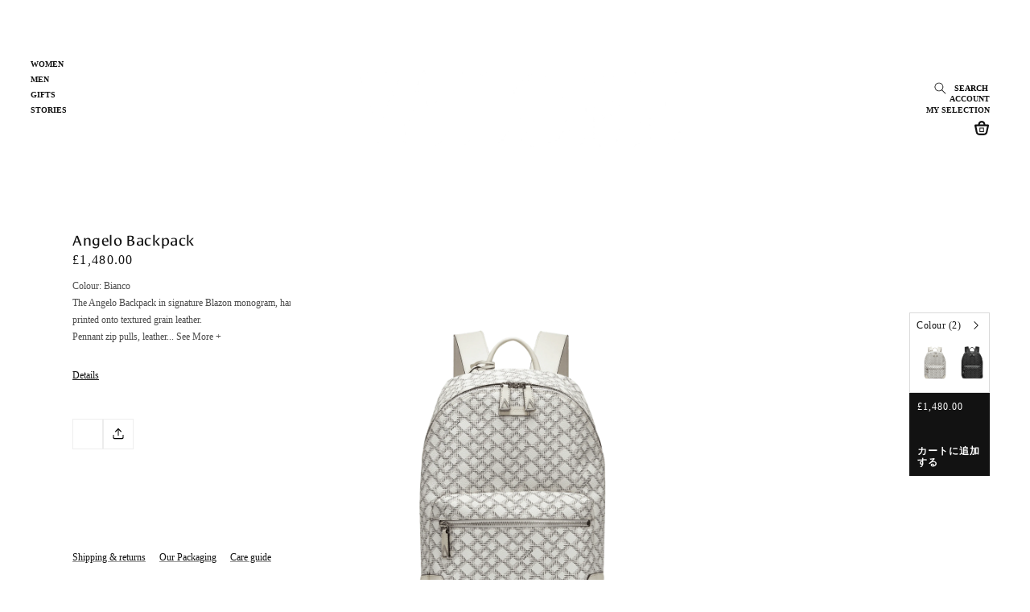

--- FILE ---
content_type: text/html; charset=utf-8
request_url: https://valorelondon.com/ja/products/angelo-backpack-bianco
body_size: 56092
content:
<!doctype html>
<html class="no-js" lang="ja">
  <head>

    <meta name="facebook-domain-verification" content="trw5rpkt86cb8glmbcodwfajzkjwxo" />

<meta name="facebook-domain-verification" content="ic2jpi4xwqx4pz7jjkuyxwllsqapot" />    
    
    <meta charset="utf-8">
    <meta http-equiv="X-UA-Compatible" content="IE=edge">
    <meta name="viewport" content="width=device-width,initial-scale=1">
    <meta name="theme-color" content="">
    <link rel="canonical" href="https://valorelondon.com/ja/products/angelo-backpack-bianco">
    <link rel="preconnect" href="https://cdn.shopify.com" crossorigin><link rel="icon" type="image/png" href="//valorelondon.com/cdn/shop/files/Valore_7c08ad25-339e-438f-91d3-6e5e4a57fbfb.png?crop=center&height=32&v=1760871156&width=32"><title>
      Angelo Backpack
 &ndash; Valore London</title>

    
      <meta name="description" content="The Valore Angelo Backpack in signature Blazon monogram, hand printed onto textured grain leather.Pennant zip pulls, leather shoulder straps lined with soft nappa. With padlock and key to secure zip closures. Made in Italy. Lockable zips, padlock and key Lined in Alcantara and cotton Multiple interior zip and storage pockets luggage tag Material- 100% calf leather, brass hardware">
    

    

<meta property="og:site_name" content="Valore London">
<meta property="og:url" content="https://valorelondon.com/ja/products/angelo-backpack-bianco">
<meta property="og:title" content="Angelo Backpack">
<meta property="og:type" content="product">
<meta property="og:description" content="The Valore Angelo Backpack in signature Blazon monogram, hand printed onto textured grain leather.Pennant zip pulls, leather shoulder straps lined with soft nappa. With padlock and key to secure zip closures. Made in Italy. Lockable zips, padlock and key Lined in Alcantara and cotton Multiple interior zip and storage pockets luggage tag Material- 100% calf leather, brass hardware"><meta property="og:image" content="http://valorelondon.com/cdn/shop/files/Angelo.Backpack.Bianco.png?v=1698403275">
  <meta property="og:image:secure_url" content="https://valorelondon.com/cdn/shop/files/Angelo.Backpack.Bianco.png?v=1698403275">
  <meta property="og:image:width" content="1800">
  <meta property="og:image:height" content="2280"><meta property="og:price:amount" content="1,480.00">
  <meta property="og:price:currency" content="GBP"><meta name="twitter:site" content="@londonvalore"><meta name="twitter:card" content="summary_large_image">
<meta name="twitter:title" content="Angelo Backpack">
<meta name="twitter:description" content="The Valore Angelo Backpack in signature Blazon monogram, hand printed onto textured grain leather.Pennant zip pulls, leather shoulder straps lined with soft nappa. With padlock and key to secure zip closures. Made in Italy. Lockable zips, padlock and key Lined in Alcantara and cotton Multiple interior zip and storage pockets luggage tag Material- 100% calf leather, brass hardware">


    <script src="//valorelondon.com/cdn/shop/t/8/assets/jquery.min.js?v=115860211936397945481687226429" defer="defer"></script>
    <script src="//valorelondon.com/cdn/shop/t/8/assets/global.js?v=145947680347448026451687226429" defer="defer"></script>
    <script src="//valorelondon.com/cdn/shop/t/8/assets/slick.js?v=119177116428520753221687226429" defer="defer"></script>
    <script src="//valorelondon.com/cdn/shop/t/8/assets/custom.js?v=89614404635490019691687226429" defer="defer"></script>
    <script>window.performance && window.performance.mark && window.performance.mark('shopify.content_for_header.start');</script><meta name="google-site-verification" content="u_XPl14x4FXoPYxv-2bZebJa00M1tsPhcLdIFIYh6tM">
<meta name="facebook-domain-verification" content="trw5rpkt86cb8glmbcodwfajzkjwxo">
<meta id="shopify-digital-wallet" name="shopify-digital-wallet" content="/68030955836/digital_wallets/dialog">
<meta name="shopify-checkout-api-token" content="3bc4e9b349ab6cd770fc47ca95c92e57">
<meta id="in-context-paypal-metadata" data-shop-id="68030955836" data-venmo-supported="false" data-environment="production" data-locale="ja_JP" data-paypal-v4="true" data-currency="GBP">
<link rel="alternate" hreflang="x-default" href="https://valorelondon.com/products/angelo-backpack-bianco">
<link rel="alternate" hreflang="en" href="https://valorelondon.com/products/angelo-backpack-bianco">
<link rel="alternate" hreflang="ja" href="https://valorelondon.com/ja/products/angelo-backpack-bianco">
<link rel="alternate" hreflang="zh-Hant" href="https://valorelondon.com/zh/products/angelo-backpack-bianco">
<link rel="alternate" hreflang="fr" href="https://valorelondon.com/fr/products/angelo-backpack-bianco">
<link rel="alternate" hreflang="ko" href="https://valorelondon.com/ko/products/angelo-backpack-bianco">
<link rel="alternate" hreflang="zh-Hant-AE" href="https://valorelondon.com/zh/products/angelo-backpack-bianco">
<link rel="alternate" hreflang="zh-Hant-AT" href="https://valorelondon.com/zh/products/angelo-backpack-bianco">
<link rel="alternate" hreflang="zh-Hant-AU" href="https://valorelondon.com/zh/products/angelo-backpack-bianco">
<link rel="alternate" hreflang="zh-Hant-BE" href="https://valorelondon.com/zh/products/angelo-backpack-bianco">
<link rel="alternate" hreflang="zh-Hant-CA" href="https://valorelondon.com/zh/products/angelo-backpack-bianco">
<link rel="alternate" hreflang="zh-Hant-CH" href="https://valorelondon.com/zh/products/angelo-backpack-bianco">
<link rel="alternate" hreflang="zh-Hant-CN" href="https://valorelondon.com/zh/products/angelo-backpack-bianco">
<link rel="alternate" hreflang="zh-Hant-CZ" href="https://valorelondon.com/zh/products/angelo-backpack-bianco">
<link rel="alternate" hreflang="zh-Hant-DE" href="https://valorelondon.com/zh/products/angelo-backpack-bianco">
<link rel="alternate" hreflang="zh-Hant-DK" href="https://valorelondon.com/zh/products/angelo-backpack-bianco">
<link rel="alternate" hreflang="zh-Hant-ES" href="https://valorelondon.com/zh/products/angelo-backpack-bianco">
<link rel="alternate" hreflang="zh-Hant-FI" href="https://valorelondon.com/zh/products/angelo-backpack-bianco">
<link rel="alternate" hreflang="zh-Hant-FR" href="https://valorelondon.com/zh/products/angelo-backpack-bianco">
<link rel="alternate" hreflang="zh-Hant-GB" href="https://valorelondon.com/zh/products/angelo-backpack-bianco">
<link rel="alternate" hreflang="zh-Hant-HK" href="https://valorelondon.com/zh/products/angelo-backpack-bianco">
<link rel="alternate" hreflang="zh-Hant-IE" href="https://valorelondon.com/zh/products/angelo-backpack-bianco">
<link rel="alternate" hreflang="zh-Hant-IL" href="https://valorelondon.com/zh/products/angelo-backpack-bianco">
<link rel="alternate" hreflang="zh-Hant-IQ" href="https://valorelondon.com/zh/products/angelo-backpack-bianco">
<link rel="alternate" hreflang="zh-Hant-IT" href="https://valorelondon.com/zh/products/angelo-backpack-bianco">
<link rel="alternate" hreflang="zh-Hant-JP" href="https://valorelondon.com/zh/products/angelo-backpack-bianco">
<link rel="alternate" hreflang="zh-Hant-KR" href="https://valorelondon.com/zh/products/angelo-backpack-bianco">
<link rel="alternate" hreflang="zh-Hant-KW" href="https://valorelondon.com/zh/products/angelo-backpack-bianco">
<link rel="alternate" hreflang="zh-Hant-MY" href="https://valorelondon.com/zh/products/angelo-backpack-bianco">
<link rel="alternate" hreflang="zh-Hant-NL" href="https://valorelondon.com/zh/products/angelo-backpack-bianco">
<link rel="alternate" hreflang="zh-Hant-NO" href="https://valorelondon.com/zh/products/angelo-backpack-bianco">
<link rel="alternate" hreflang="zh-Hant-NZ" href="https://valorelondon.com/zh/products/angelo-backpack-bianco">
<link rel="alternate" hreflang="zh-Hant-OM" href="https://valorelondon.com/zh/products/angelo-backpack-bianco">
<link rel="alternate" hreflang="zh-Hant-PL" href="https://valorelondon.com/zh/products/angelo-backpack-bianco">
<link rel="alternate" hreflang="zh-Hant-PT" href="https://valorelondon.com/zh/products/angelo-backpack-bianco">
<link rel="alternate" hreflang="zh-Hant-QA" href="https://valorelondon.com/zh/products/angelo-backpack-bianco">
<link rel="alternate" hreflang="zh-Hant-SE" href="https://valorelondon.com/zh/products/angelo-backpack-bianco">
<link rel="alternate" hreflang="zh-Hant-SG" href="https://valorelondon.com/zh/products/angelo-backpack-bianco">
<link rel="alternate" hreflang="zh-Hant-TH" href="https://valorelondon.com/zh/products/angelo-backpack-bianco">
<link rel="alternate" hreflang="zh-Hant-TW" href="https://valorelondon.com/zh/products/angelo-backpack-bianco">
<link rel="alternate" hreflang="zh-Hant-US" href="https://valorelondon.com/zh/products/angelo-backpack-bianco">
<link rel="alternate" hreflang="zh-Hant-VN" href="https://valorelondon.com/zh/products/angelo-backpack-bianco">
<link rel="alternate" type="application/json+oembed" href="https://valorelondon.com/ja/products/angelo-backpack-bianco.oembed">
<script async="async" src="/checkouts/internal/preloads.js?locale=ja-GB"></script>
<link rel="preconnect" href="https://shop.app" crossorigin="anonymous">
<script async="async" src="https://shop.app/checkouts/internal/preloads.js?locale=ja-GB&shop_id=68030955836" crossorigin="anonymous"></script>
<script id="apple-pay-shop-capabilities" type="application/json">{"shopId":68030955836,"countryCode":"GB","currencyCode":"GBP","merchantCapabilities":["supports3DS"],"merchantId":"gid:\/\/shopify\/Shop\/68030955836","merchantName":"Valore London","requiredBillingContactFields":["postalAddress","email"],"requiredShippingContactFields":["postalAddress","email"],"shippingType":"shipping","supportedNetworks":["visa","maestro","masterCard","amex","discover","elo"],"total":{"type":"pending","label":"Valore London","amount":"1.00"},"shopifyPaymentsEnabled":true,"supportsSubscriptions":true}</script>
<script id="shopify-features" type="application/json">{"accessToken":"3bc4e9b349ab6cd770fc47ca95c92e57","betas":["rich-media-storefront-analytics"],"domain":"valorelondon.com","predictiveSearch":true,"shopId":68030955836,"locale":"ja"}</script>
<script>var Shopify = Shopify || {};
Shopify.shop = "valore-london.myshopify.com";
Shopify.locale = "ja";
Shopify.currency = {"active":"GBP","rate":"1.0"};
Shopify.country = "GB";
Shopify.theme = {"name":"Valore London x JCI COMPLETE | JUNE 2023","id":152971837756,"schema_name":"Dawn","schema_version":"7.0.1","theme_store_id":887,"role":"main"};
Shopify.theme.handle = "null";
Shopify.theme.style = {"id":null,"handle":null};
Shopify.cdnHost = "valorelondon.com/cdn";
Shopify.routes = Shopify.routes || {};
Shopify.routes.root = "/ja/";</script>
<script type="module">!function(o){(o.Shopify=o.Shopify||{}).modules=!0}(window);</script>
<script>!function(o){function n(){var o=[];function n(){o.push(Array.prototype.slice.apply(arguments))}return n.q=o,n}var t=o.Shopify=o.Shopify||{};t.loadFeatures=n(),t.autoloadFeatures=n()}(window);</script>
<script>
  window.ShopifyPay = window.ShopifyPay || {};
  window.ShopifyPay.apiHost = "shop.app\/pay";
  window.ShopifyPay.redirectState = null;
</script>
<script id="shop-js-analytics" type="application/json">{"pageType":"product"}</script>
<script defer="defer" async type="module" src="//valorelondon.com/cdn/shopifycloud/shop-js/modules/v2/client.init-shop-cart-sync_CZKilf07.ja.esm.js"></script>
<script defer="defer" async type="module" src="//valorelondon.com/cdn/shopifycloud/shop-js/modules/v2/chunk.common_rlhnONO2.esm.js"></script>
<script type="module">
  await import("//valorelondon.com/cdn/shopifycloud/shop-js/modules/v2/client.init-shop-cart-sync_CZKilf07.ja.esm.js");
await import("//valorelondon.com/cdn/shopifycloud/shop-js/modules/v2/chunk.common_rlhnONO2.esm.js");

  window.Shopify.SignInWithShop?.initShopCartSync?.({"fedCMEnabled":true,"windoidEnabled":true});

</script>
<script>
  window.Shopify = window.Shopify || {};
  if (!window.Shopify.featureAssets) window.Shopify.featureAssets = {};
  window.Shopify.featureAssets['shop-js'] = {"shop-cart-sync":["modules/v2/client.shop-cart-sync_BwCHLH8C.ja.esm.js","modules/v2/chunk.common_rlhnONO2.esm.js"],"init-fed-cm":["modules/v2/client.init-fed-cm_CQXj6EwP.ja.esm.js","modules/v2/chunk.common_rlhnONO2.esm.js"],"shop-button":["modules/v2/client.shop-button_B7JE2zCc.ja.esm.js","modules/v2/chunk.common_rlhnONO2.esm.js"],"init-windoid":["modules/v2/client.init-windoid_DQ9csUH7.ja.esm.js","modules/v2/chunk.common_rlhnONO2.esm.js"],"shop-cash-offers":["modules/v2/client.shop-cash-offers_DxEVlT9h.ja.esm.js","modules/v2/chunk.common_rlhnONO2.esm.js","modules/v2/chunk.modal_BI56FOb0.esm.js"],"shop-toast-manager":["modules/v2/client.shop-toast-manager_BE8_-kNb.ja.esm.js","modules/v2/chunk.common_rlhnONO2.esm.js"],"init-shop-email-lookup-coordinator":["modules/v2/client.init-shop-email-lookup-coordinator_BgbPPTAQ.ja.esm.js","modules/v2/chunk.common_rlhnONO2.esm.js"],"pay-button":["modules/v2/client.pay-button_hoKCMeMC.ja.esm.js","modules/v2/chunk.common_rlhnONO2.esm.js"],"avatar":["modules/v2/client.avatar_BTnouDA3.ja.esm.js"],"init-shop-cart-sync":["modules/v2/client.init-shop-cart-sync_CZKilf07.ja.esm.js","modules/v2/chunk.common_rlhnONO2.esm.js"],"shop-login-button":["modules/v2/client.shop-login-button_BXDQHqjj.ja.esm.js","modules/v2/chunk.common_rlhnONO2.esm.js","modules/v2/chunk.modal_BI56FOb0.esm.js"],"init-customer-accounts-sign-up":["modules/v2/client.init-customer-accounts-sign-up_C3NeUvFd.ja.esm.js","modules/v2/client.shop-login-button_BXDQHqjj.ja.esm.js","modules/v2/chunk.common_rlhnONO2.esm.js","modules/v2/chunk.modal_BI56FOb0.esm.js"],"init-shop-for-new-customer-accounts":["modules/v2/client.init-shop-for-new-customer-accounts_D-v2xi0b.ja.esm.js","modules/v2/client.shop-login-button_BXDQHqjj.ja.esm.js","modules/v2/chunk.common_rlhnONO2.esm.js","modules/v2/chunk.modal_BI56FOb0.esm.js"],"init-customer-accounts":["modules/v2/client.init-customer-accounts_Cciaq_Mb.ja.esm.js","modules/v2/client.shop-login-button_BXDQHqjj.ja.esm.js","modules/v2/chunk.common_rlhnONO2.esm.js","modules/v2/chunk.modal_BI56FOb0.esm.js"],"shop-follow-button":["modules/v2/client.shop-follow-button_CM9l58Wl.ja.esm.js","modules/v2/chunk.common_rlhnONO2.esm.js","modules/v2/chunk.modal_BI56FOb0.esm.js"],"lead-capture":["modules/v2/client.lead-capture_oVhdpGxe.ja.esm.js","modules/v2/chunk.common_rlhnONO2.esm.js","modules/v2/chunk.modal_BI56FOb0.esm.js"],"checkout-modal":["modules/v2/client.checkout-modal_BbgmKIDX.ja.esm.js","modules/v2/chunk.common_rlhnONO2.esm.js","modules/v2/chunk.modal_BI56FOb0.esm.js"],"shop-login":["modules/v2/client.shop-login_BRorRhgW.ja.esm.js","modules/v2/chunk.common_rlhnONO2.esm.js","modules/v2/chunk.modal_BI56FOb0.esm.js"],"payment-terms":["modules/v2/client.payment-terms_Ba4TR13R.ja.esm.js","modules/v2/chunk.common_rlhnONO2.esm.js","modules/v2/chunk.modal_BI56FOb0.esm.js"]};
</script>
<script>(function() {
  var isLoaded = false;
  function asyncLoad() {
    if (isLoaded) return;
    isLoaded = true;
    var urls = ["https:\/\/gdprcdn.b-cdn.net\/js\/gdpr_cookie_consent.min.js?shop=valore-london.myshopify.com","https:\/\/zooomyapps.com\/wishlist\/ZooomyOrders.js?shop=valore-london.myshopify.com"];
    for (var i = 0; i < urls.length; i++) {
      var s = document.createElement('script');
      s.type = 'text/javascript';
      s.async = true;
      s.src = urls[i];
      var x = document.getElementsByTagName('script')[0];
      x.parentNode.insertBefore(s, x);
    }
  };
  if(window.attachEvent) {
    window.attachEvent('onload', asyncLoad);
  } else {
    window.addEventListener('load', asyncLoad, false);
  }
})();</script>
<script id="__st">var __st={"a":68030955836,"offset":0,"reqid":"463275db-9fb1-471e-9259-0debf65dd919-1768981267","pageurl":"valorelondon.com\/ja\/products\/angelo-backpack-bianco","u":"64a7e27af0bb","p":"product","rtyp":"product","rid":8068584177980};</script>
<script>window.ShopifyPaypalV4VisibilityTracking = true;</script>
<script id="captcha-bootstrap">!function(){'use strict';const t='contact',e='account',n='new_comment',o=[[t,t],['blogs',n],['comments',n],[t,'customer']],c=[[e,'customer_login'],[e,'guest_login'],[e,'recover_customer_password'],[e,'create_customer']],r=t=>t.map((([t,e])=>`form[action*='/${t}']:not([data-nocaptcha='true']) input[name='form_type'][value='${e}']`)).join(','),a=t=>()=>t?[...document.querySelectorAll(t)].map((t=>t.form)):[];function s(){const t=[...o],e=r(t);return a(e)}const i='password',u='form_key',d=['recaptcha-v3-token','g-recaptcha-response','h-captcha-response',i],f=()=>{try{return window.sessionStorage}catch{return}},m='__shopify_v',_=t=>t.elements[u];function p(t,e,n=!1){try{const o=window.sessionStorage,c=JSON.parse(o.getItem(e)),{data:r}=function(t){const{data:e,action:n}=t;return t[m]||n?{data:e,action:n}:{data:t,action:n}}(c);for(const[e,n]of Object.entries(r))t.elements[e]&&(t.elements[e].value=n);n&&o.removeItem(e)}catch(o){console.error('form repopulation failed',{error:o})}}const l='form_type',E='cptcha';function T(t){t.dataset[E]=!0}const w=window,h=w.document,L='Shopify',v='ce_forms',y='captcha';let A=!1;((t,e)=>{const n=(g='f06e6c50-85a8-45c8-87d0-21a2b65856fe',I='https://cdn.shopify.com/shopifycloud/storefront-forms-hcaptcha/ce_storefront_forms_captcha_hcaptcha.v1.5.2.iife.js',D={infoText:'hCaptchaによる保護',privacyText:'プライバシー',termsText:'利用規約'},(t,e,n)=>{const o=w[L][v],c=o.bindForm;if(c)return c(t,g,e,D).then(n);var r;o.q.push([[t,g,e,D],n]),r=I,A||(h.body.append(Object.assign(h.createElement('script'),{id:'captcha-provider',async:!0,src:r})),A=!0)});var g,I,D;w[L]=w[L]||{},w[L][v]=w[L][v]||{},w[L][v].q=[],w[L][y]=w[L][y]||{},w[L][y].protect=function(t,e){n(t,void 0,e),T(t)},Object.freeze(w[L][y]),function(t,e,n,w,h,L){const[v,y,A,g]=function(t,e,n){const i=e?o:[],u=t?c:[],d=[...i,...u],f=r(d),m=r(i),_=r(d.filter((([t,e])=>n.includes(e))));return[a(f),a(m),a(_),s()]}(w,h,L),I=t=>{const e=t.target;return e instanceof HTMLFormElement?e:e&&e.form},D=t=>v().includes(t);t.addEventListener('submit',(t=>{const e=I(t);if(!e)return;const n=D(e)&&!e.dataset.hcaptchaBound&&!e.dataset.recaptchaBound,o=_(e),c=g().includes(e)&&(!o||!o.value);(n||c)&&t.preventDefault(),c&&!n&&(function(t){try{if(!f())return;!function(t){const e=f();if(!e)return;const n=_(t);if(!n)return;const o=n.value;o&&e.removeItem(o)}(t);const e=Array.from(Array(32),(()=>Math.random().toString(36)[2])).join('');!function(t,e){_(t)||t.append(Object.assign(document.createElement('input'),{type:'hidden',name:u})),t.elements[u].value=e}(t,e),function(t,e){const n=f();if(!n)return;const o=[...t.querySelectorAll(`input[type='${i}']`)].map((({name:t})=>t)),c=[...d,...o],r={};for(const[a,s]of new FormData(t).entries())c.includes(a)||(r[a]=s);n.setItem(e,JSON.stringify({[m]:1,action:t.action,data:r}))}(t,e)}catch(e){console.error('failed to persist form',e)}}(e),e.submit())}));const S=(t,e)=>{t&&!t.dataset[E]&&(n(t,e.some((e=>e===t))),T(t))};for(const o of['focusin','change'])t.addEventListener(o,(t=>{const e=I(t);D(e)&&S(e,y())}));const B=e.get('form_key'),M=e.get(l),P=B&&M;t.addEventListener('DOMContentLoaded',(()=>{const t=y();if(P)for(const e of t)e.elements[l].value===M&&p(e,B);[...new Set([...A(),...v().filter((t=>'true'===t.dataset.shopifyCaptcha))])].forEach((e=>S(e,t)))}))}(h,new URLSearchParams(w.location.search),n,t,e,['guest_login'])})(!0,!0)}();</script>
<script integrity="sha256-4kQ18oKyAcykRKYeNunJcIwy7WH5gtpwJnB7kiuLZ1E=" data-source-attribution="shopify.loadfeatures" defer="defer" src="//valorelondon.com/cdn/shopifycloud/storefront/assets/storefront/load_feature-a0a9edcb.js" crossorigin="anonymous"></script>
<script crossorigin="anonymous" defer="defer" src="//valorelondon.com/cdn/shopifycloud/storefront/assets/shopify_pay/storefront-65b4c6d7.js?v=20250812"></script>
<script data-source-attribution="shopify.dynamic_checkout.dynamic.init">var Shopify=Shopify||{};Shopify.PaymentButton=Shopify.PaymentButton||{isStorefrontPortableWallets:!0,init:function(){window.Shopify.PaymentButton.init=function(){};var t=document.createElement("script");t.src="https://valorelondon.com/cdn/shopifycloud/portable-wallets/latest/portable-wallets.ja.js",t.type="module",document.head.appendChild(t)}};
</script>
<script data-source-attribution="shopify.dynamic_checkout.buyer_consent">
  function portableWalletsHideBuyerConsent(e){var t=document.getElementById("shopify-buyer-consent"),n=document.getElementById("shopify-subscription-policy-button");t&&n&&(t.classList.add("hidden"),t.setAttribute("aria-hidden","true"),n.removeEventListener("click",e))}function portableWalletsShowBuyerConsent(e){var t=document.getElementById("shopify-buyer-consent"),n=document.getElementById("shopify-subscription-policy-button");t&&n&&(t.classList.remove("hidden"),t.removeAttribute("aria-hidden"),n.addEventListener("click",e))}window.Shopify?.PaymentButton&&(window.Shopify.PaymentButton.hideBuyerConsent=portableWalletsHideBuyerConsent,window.Shopify.PaymentButton.showBuyerConsent=portableWalletsShowBuyerConsent);
</script>
<script data-source-attribution="shopify.dynamic_checkout.cart.bootstrap">document.addEventListener("DOMContentLoaded",(function(){function t(){return document.querySelector("shopify-accelerated-checkout-cart, shopify-accelerated-checkout")}if(t())Shopify.PaymentButton.init();else{new MutationObserver((function(e,n){t()&&(Shopify.PaymentButton.init(),n.disconnect())})).observe(document.body,{childList:!0,subtree:!0})}}));
</script>
<link id="shopify-accelerated-checkout-styles" rel="stylesheet" media="screen" href="https://valorelondon.com/cdn/shopifycloud/portable-wallets/latest/accelerated-checkout-backwards-compat.css" crossorigin="anonymous">
<style id="shopify-accelerated-checkout-cart">
        #shopify-buyer-consent {
  margin-top: 1em;
  display: inline-block;
  width: 100%;
}

#shopify-buyer-consent.hidden {
  display: none;
}

#shopify-subscription-policy-button {
  background: none;
  border: none;
  padding: 0;
  text-decoration: underline;
  font-size: inherit;
  cursor: pointer;
}

#shopify-subscription-policy-button::before {
  box-shadow: none;
}

      </style>
<script id="sections-script" data-sections="header,footer" defer="defer" src="//valorelondon.com/cdn/shop/t/8/compiled_assets/scripts.js?v=7053"></script>
<script>window.performance && window.performance.mark && window.performance.mark('shopify.content_for_header.end');</script>


    <style data-shopify>
      
      
      
      
      

      :root {
        --font-body-family: "New York", Iowan Old Style, Apple Garamond, Baskerville, Times New Roman, Droid Serif, Times, Source Serif Pro, serif, Apple Color Emoji, Segoe UI Emoji, Segoe UI Symbol;
        --font-body-style: normal;
        --font-body-weight: 400;
        --font-body-weight-bold: 700;

        --font-heading-family: "New York", Iowan Old Style, Apple Garamond, Baskerville, Times New Roman, Droid Serif, Times, Source Serif Pro, serif, Apple Color Emoji, Segoe UI Emoji, Segoe UI Symbol;
        --font-heading-style: normal;
        --font-heading-weight: 400;

        --font-body-scale: 1.0;
        --font-heading-scale: 1.0;

        --color-base-text: 18, 18, 18;
        --color-shadow: 18, 18, 18;
        --color-base-background-1: 255, 255, 255;
        --color-base-background-2: 243, 243, 243;
        --color-base-solid-button-labels: 255, 255, 255;
        --color-base-outline-button-labels: 18, 18, 18;
        --color-base-accent-1: 18, 18, 18;
        --color-base-accent-2: 51, 79, 180;
        --payment-terms-background-color: #ffffff;

        --gradient-base-background-1: #ffffff;
        --gradient-base-background-2: #f3f3f3;
        --gradient-base-accent-1: #121212;
        --gradient-base-accent-2: #334fb4;

        --media-padding: px;
        --media-border-opacity: 0.05;
        --media-border-width: 1px;
        --media-radius: 0px;
        --media-shadow-opacity: 0.0;
        --media-shadow-horizontal-offset: 0px;
        --media-shadow-vertical-offset: 4px;
        --media-shadow-blur-radius: 5px;
        --media-shadow-visible: 0;

        --page-width: 190rem;
        --page-width-margin: 0rem;

        --product-card-image-padding: 0.0rem;
        --product-card-corner-radius: 0.0rem;
        --product-card-text-alignment: center;
        --product-card-border-width: 0.0rem;
        --product-card-border-opacity: 0.1;
        --product-card-shadow-opacity: 0.0;
        --product-card-shadow-visible: 0;
        --product-card-shadow-horizontal-offset: 0.0rem;
        --product-card-shadow-vertical-offset: 0.4rem;
        --product-card-shadow-blur-radius: 0.5rem;

        --collection-card-image-padding: 0.0rem;
        --collection-card-corner-radius: 0.0rem;
        --collection-card-text-alignment: center;
        --collection-card-border-width: 0.0rem;
        --collection-card-border-opacity: 0.1;
        --collection-card-shadow-opacity: 0.0;
        --collection-card-shadow-visible: 0;
        --collection-card-shadow-horizontal-offset: 2.0rem;
        --collection-card-shadow-vertical-offset: 2.0rem;
        --collection-card-shadow-blur-radius: 0.5rem;

        --blog-card-image-padding: 0.0rem;
        --blog-card-corner-radius: 0.0rem;
        --blog-card-text-alignment: left;
        --blog-card-border-width: 0.0rem;
        --blog-card-border-opacity: 0.1;
        --blog-card-shadow-opacity: 0.0;
        --blog-card-shadow-visible: 0;
        --blog-card-shadow-horizontal-offset: 0.0rem;
        --blog-card-shadow-vertical-offset: 0.4rem;
        --blog-card-shadow-blur-radius: 0.5rem;

        --badge-corner-radius: 4.0rem;

        --popup-border-width: 1px;
        --popup-border-opacity: 0.1;
        --popup-corner-radius: 0px;
        --popup-shadow-opacity: 0.0;
        --popup-shadow-horizontal-offset: 0px;
        --popup-shadow-vertical-offset: 4px;
        --popup-shadow-blur-radius: 5px;

        --drawer-border-width: 1px;
        --drawer-border-opacity: 0.1;
        --drawer-shadow-opacity: 0.0;
        --drawer-shadow-horizontal-offset: 0px;
        --drawer-shadow-vertical-offset: 4px;
        --drawer-shadow-blur-radius: 5px;

        --spacing-sections-desktop: 0px;
        --spacing-sections-mobile: 0px;

        --grid-desktop-vertical-spacing: 8px;
        --grid-desktop-horizontal-spacing: 8px;
        --grid-mobile-vertical-spacing: 4px;
        --grid-mobile-horizontal-spacing: 4px;

        --text-boxes-border-opacity: 0.1;
        --text-boxes-border-width: 0px;
        --text-boxes-radius: 0px;
        --text-boxes-shadow-opacity: 0.0;
        --text-boxes-shadow-visible: 0;
        --text-boxes-shadow-horizontal-offset: 0px;
        --text-boxes-shadow-vertical-offset: 4px;
        --text-boxes-shadow-blur-radius: 5px;

        --buttons-radius: 0px;
        --buttons-radius-outset: 0px;
        --buttons-border-width: 1px;
        --buttons-border-opacity: 1.0;
        --buttons-shadow-opacity: 0.0;
        --buttons-shadow-visible: 0;
        --buttons-shadow-horizontal-offset: 0px;
        --buttons-shadow-vertical-offset: 4px;
        --buttons-shadow-blur-radius: 5px;
        --buttons-border-offset: 0px;

        --inputs-radius: 0px;
        --inputs-border-width: 1px;
        --inputs-border-opacity: 0.55;
        --inputs-shadow-opacity: 0.0;
        --inputs-shadow-horizontal-offset: 0px;
        --inputs-margin-offset: 0px;
        --inputs-shadow-vertical-offset: 4px;
        --inputs-shadow-blur-radius: 5px;
        --inputs-radius-outset: 0px;

        --variant-pills-radius: 40px;
        --variant-pills-border-width: 1px;
        --variant-pills-border-opacity: 0.55;
        --variant-pills-shadow-opacity: 0.0;
        --variant-pills-shadow-horizontal-offset: 0px;
        --variant-pills-shadow-vertical-offset: 4px;
        --variant-pills-shadow-blur-radius: 5px;
      }

      *,
      *::before,
      *::after {
        box-sizing: inherit;
      }

      html {
        box-sizing: border-box;
        font-size: calc(var(--font-body-scale) * 62.5%);
        height: 100%;
      }

      body {
        display: grid;
        grid-template-rows: auto auto 1fr auto;
        grid-template-columns: 100%;
        min-height: 100%;
        margin: 0;
        font-size: 1.5rem;
        letter-spacing: 0.06rem;
        line-height: calc(1 + 0.8 / var(--font-body-scale));
        font-family: var(--font-body-family);
        font-style: var(--font-body-style);
        font-weight: var(--font-body-weight);
      }

      @media screen and (min-width: 750px) {
        body {
          font-size: 1.6rem;
        }
      }
    </style>

    <link href="//valorelondon.com/cdn/shop/t/8/assets/base.css?v=41467240180916063351687388882" rel="stylesheet" type="text/css" media="all" />

    <link href="//valorelondon.com/cdn/shop/t/8/assets/custom.css?v=66583275312363155431687398610" rel="stylesheet" type="text/css" media="all" />

    <link
      rel="stylesheet"
      href="https://cdn.jsdelivr.net/npm/swiper@8/swiper-bundle.min.css"
    >

    <script src="https://cdn.jsdelivr.net/npm/swiper@8/swiper-bundle.min.js"></script><link
        rel="stylesheet"
        href="//valorelondon.com/cdn/shop/t/8/assets/component-predictive-search.css?v=83512081251802922551687226429"
        media="print"
        onload="this.media='all'"
      ><script>
      document.documentElement.className = document.documentElement.className.replace('no-js', 'js');
      if (Shopify.designMode) {
        document.documentElement.classList.add('shopify-design-mode');
      }
    </script>
    <style>
      .custom-cursor.mousedown{
        background: url(//valorelondon.com/cdn/shop/t/8/assets/zoom-in.svg?v=163122992754327561151687226429);
        background-position: center;
        background-size: cover;
        background-repeat: no-repeat;
        position: fixed;
        width: 40px;
        height: 40px;
        z-index: 99999;
        display: flex !important;
        align-items: center;
        justify-content: center;
      }
    </style>

    <script src="https://cdnjs.cloudflare.com/ajax/libs/gsap/3.11.3/gsap.min.js"></script>
    <script src="https://cdnjs.cloudflare.com/ajax/libs/gsap/3.11.3/ScrollTrigger.min.js"></script>
    <script src="https://cdnjs.cloudflare.com/ajax/libs/gsap/3.11.3/ScrollToPlugin.min.js"></script>
    
<!-- Font icon for header icons -->
<link href="https://wishlisthero-assets.revampco.com/safe-icons/css/wishlisthero-icons.css" rel="stylesheet"/>
<!-- Style for floating buttons and others -->
<style type="text/css">
    .wishlisthero-floating {
        position: absolute;
          left: auto;
        right: 10px !important; 
        top: 5px;
        z-index: 2;
        border-radius: 100%;
    }
.MuiLink-underlineHover .MuiCardMedia-root{
display:block;

}
#wishlist-hero-add-notification .MuiCardContent-root div{
display:block;
}

 @media(min-width:1300px){
   .product-item__link.product-item__image--margins .wishlisthero-floating{
         left: 50% !important; margin-left: -295px;  
 }
}
    .wishlisthero-floating:hover {
        background-color: rgba(0, 0, 0, 0.05);
    }

    .wishlisthero-floating button {
        font-size: 20px !important;
        width: 40px !important;
        padding: 0.125em 0 0 !important;
    }
.MuiTypography-body2 ,.MuiTypography-body1 ,.MuiTypography-caption ,.MuiTypography-button ,.MuiTypography-h1 ,.MuiTypography-h2 ,.MuiTypography-h3 ,.MuiTypography-h4 ,.MuiTypography-h5 ,.MuiTypography-h6 ,.MuiTypography-subtitle1 ,.MuiTypography-subtitle2 ,.MuiTypography-overline , MuiButton-root{
     font-family: inherit !important; /*Roboto, Helvetica, Arial, sans-serif;*/
}
.MuiTypography-h1 , .MuiTypography-h2 , .MuiTypography-h3 , .MuiTypography-h4 , .MuiTypography-h5 , .MuiTypography-h6 , .MuiButton-root, .MuiCardHeader-title a{
     font-family: ,  !important;
}

    /****************************************************************************************/
    /* For some theme shared view need some spacing */
    /*
    #wishlist-hero-shared-list-view {
  margin-top: 15px;
  margin-bottom: 15px;
}
#wishlist-hero-shared-list-view h1 {
  padding-left: 5px;
}
*/

#wishlisthero-product-page-button-container {
  padding-top: 10px;
}
    /****************************************************************************************/
    /* #wishlisthero-product-page-button-container button {
  padding-left: 1px !important;
} */
    /****************************************************************************************/
    /* Customize the indicator when wishlist has items AND the normal indicator not working */
    .site-header__icon span.wishlist-hero-items-count {
  position: absolute;


  width: 1.7rem;
  height: 1.7rem;
}
    .site-header__icon span.wishlist-hero-items-count.wishlist-hero-items-count-exists {
  display: flex !important;
}
.wishlist-hero-header-icon i.wlh-Icon{
   padding-bottom:inherit !important; 
}/*@media screen and (max-width: 749px) {
.site-header__icon span.wishlist-hero-items-count {

right: -2px;
top: -4.5px;
}
}*/
</style>
<script>window.wishlisthero_cartDotClasses=['wishlist-hero-items-count-text-plain','cart-count-bubble'];</script>
<script>window.wishlisthero_buttonProdPageClasses=['btn product__form--add-to-cart', 'btn','btn--secondary-accent', 'button button--full-width product-form__buttons'];</script>
<script>window.wishlisthero_buttonProdPageFontSize='auto';</script> <script type='text/javascript'>try{
   window.WishListHero_setting = {"ButtonColor":"#1a1919","IconColor":"rgba(255, 255, 255, 1)","IconType":"Heart","ButtonTextBeforeAdding":"ADD TO WISHLIST","ButtonTextAfterAdding":"ADDED TO WISHLIST","AnimationAfterAddition":"None","ButtonTextAddToCart":"ADD TO CART","ButtonTextOutOfStock":"OUT OF STOCK","ButtonTextAddAllToCart":"ADD ALL TO CART","ButtonTextRemoveAllToCart":"REMOVE ALL FROM WISHLIST","AddedProductNotificationText":"Product added to wishlist successfully","AddedProductToCartNotificationText":"Product added to cart successfully","ViewCartLinkText":"View Cart","SharePopup_TitleText":"Share My wishlist","SharePopup_shareBtnText":"Share","SharePopup_shareHederText":"Share on Social Networks","SharePopup_shareCopyText":"Or copy Wishlist link to share","SharePopup_shareCancelBtnText":"cancel","SharePopup_shareCopyBtnText":"copy","SendEMailPopup_BtnText":"send email","SendEMailPopup_FromText":"From Name","SendEMailPopup_ToText":"To email","SendEMailPopup_BodyText":"Body","SendEMailPopup_SendBtnText":"send","SendEMailPopup_TitleText":"Send My Wislist via Email","AddProductMessageText":"Are you sure you want to add all items to cart ?","RemoveProductMessageText":"Are you sure you want to remove this item from your wishlist ?","RemoveAllProductMessageText":"Are you sure you want to remove all items from your wishlist ?","RemovedProductNotificationText":"Product removed from wishlist successfully","AddAllOutOfStockProductNotificationText":"There seems to have been an issue adding items to cart, please try again later","RemovePopupOkText":"ok","RemovePopup_HeaderText":"ARE YOU SURE?","ViewWishlistText":"View wishlist","EmptyWishlistText":"there are no items in this wishlist","BuyNowButtonText":"Buy Now","BuyNowButtonColor":"rgb(144, 86, 162)","BuyNowTextButtonColor":"rgb(255, 255, 255)","Wishlist_Title":"My Wishlist","WishlistHeaderTitleAlignment":"Left","WishlistProductImageSize":"Normal","PriceColor":"rgb(0, 122, 206)","HeaderFontSize":"30","PriceFontSize":"18","ProductNameFontSize":"16","LaunchPointType":"menu_item","DisplayWishlistAs":"seprate_page","DisplayButtonAs":"icon_only","PopupSize":"md","HideAddToCartButton":false,"NoRedirectAfterAddToCart":false,"DisableGuestCustomer":false,"LoginPopupContent":"Please login to save your wishlist across devices.","LoginPopupLoginBtnText":"Login","LoginPopupContentFontSize":"20","NotificationPopupPosition":"right","WishlistButtonTextColor":"rgba(255, 255, 255, 1)","EnableRemoveFromWishlistAfterAddButtonText":"REMOVE FROM WISHLIST","_id":"63ac54a3122e36210b76e01b","EnableCollection":false,"EnableShare":true,"RemovePowerBy":false,"EnableFBPixel":false,"DisapleApp":false,"FloatPointPossition":"bottom_right","HeartStateToggle":true,"HeaderMenuItemsIndicator":true,"EnableRemoveFromWishlistAfterAdd":true,"Shop":"valore-london.myshopify.com","shop":"valore-london.myshopify.com","Status":"Active","Plan":"FREE"};  
  }catch(e){ console.error('Error loading config',e); } </script>

    <script src="https://unpkg.com/@panzoom/panzoom@4.5.1/dist/panzoom.min.js"></script>



	
    
    <script src="//valorelondon.com/cdn/shop/t/8/assets/magic360.js?v=147257020025408911741687226429" type="text/javascript"></script>
    <link href="//valorelondon.com/cdn/shop/t/8/assets/magic360.css?v=132484399816365767321687226429" rel="stylesheet" type="text/css" media="all" />
    <link href="//valorelondon.com/cdn/shop/t/8/assets/magic360.additional.css?v=42756741905641010031687226429" rel="stylesheet" type="text/css" media="all" />
    <script type="text/javascript">
    Magic360.options = {
		'autospin-direction':'clockwise',
		'columns':36,
		'rows':1,
		'magnify':true,
		'magnifier-width':'60%',
		'magnifier-shape':'inner',
		'fullscreen':true,
		'spin':'drag',
		'speed':50,
		'mousewheel-step':1,
		'autospin-speed':4000,
		'smoothing':true,
		'autospin':'once',
		'autospin-start':'load,hover',
		'autospin-stop':'click',
		'initialize-on':'load',
		'start-column':1,
		'start-row':'auto',
		'loop-column':true,
		'loop-row':false,
		'reverse-column':false,
		'reverse-row':false,
		'column-increment':1,
		'row-increment':1,
		'hint':true
    }
    Magic360.lang = {
		'loading-text':'Loading...',
		'fullscreen-loading-text':'Loading large spin...',
		'hint-text':'Drag to spin',
		'mobile-hint-text':'Swipe to spin'
    }
    </script>
    

<!-- BEGIN app block: shopify://apps/powerful-form-builder/blocks/app-embed/e4bcb1eb-35b2-42e6-bc37-bfe0e1542c9d --><script type="text/javascript" hs-ignore data-cookieconsent="ignore">
  var Globo = Globo || {};
  var globoFormbuilderRecaptchaInit = function(){};
  var globoFormbuilderHcaptchaInit = function(){};
  window.Globo.FormBuilder = window.Globo.FormBuilder || {};
  window.Globo.FormBuilder.shop = {"configuration":{"money_format":"£{{amount}}"},"pricing":{"features":{"bulkOrderForm":true,"cartForm":true,"fileUpload":30,"removeCopyright":true}},"settings":{"copyright":"Powered by <a href=\"https://globosoftware.net\" target=\"_blank\">Globo</a> <a href=\"https://apps.shopify.com/form-builder-contact-form\" target=\"_blank\">Contact Form</a>","hideWaterMark":false,"reCaptcha":{"recaptchaType":"v2","siteKey":false,"languageCode":"en"},"scrollTop":false,"additionalColumns":[]},"encryption_form_id":1,"url":"https://form.globosoftware.net/"};

  if(window.Globo.FormBuilder.shop.settings.customCssEnabled && window.Globo.FormBuilder.shop.settings.customCssCode){
    const customStyle = document.createElement('style');
    customStyle.type = 'text/css';
    customStyle.innerHTML = window.Globo.FormBuilder.shop.settings.customCssCode;
    document.head.appendChild(customStyle);
  }

  window.Globo.FormBuilder.forms = [];
    
      
      
      
      window.Globo.FormBuilder.forms[104646] = {"104646":{"header":{"active":false,"title":"Default Contact us","description":"\u003cp\u003eDefault Leave your message and we'll get back to you shortly.\u003c\/p\u003e"},"elements":[{"id":"heading","type":"heading","heading":"Contact us","caption":"to begin your personalisation journey","columnWidth":100},{"id":"group","type":"group","label":"Group","description":"","elements":[{"id":"name","type":"name","label":"Name","placeholder":"Name","description":"","limitCharacters":false,"characters":100,"hideLabel":true,"keepPositionLabel":false,"required":false,"ifHideLabel":false,"inputIcon":"","columnWidth":50},{"id":"email","type":"email","label":"Email","placeholder":"Email","description":"","limitCharacters":false,"characters":100,"hideLabel":true,"keepPositionLabel":false,"required":false,"ifHideLabel":false,"inputIcon":"","columnWidth":50},{"id":"textarea","type":"textarea","label":"Tell us about your design ...","placeholder":"Tell us about your design ...","description":"","limitCharacters":false,"characters":100,"hideLabel":true,"keepPositionLabel":false,"required":false,"ifHideLabel":false,"columnWidth":100},{"id":"file","type":"file","label":"Upload your design","button-text":"Choose file","placeholder":"","allowed-multiple":false,"allowed-extensions":["jpg","jpeg","png","pdf"],"description":"","uploadPending":"File is uploading. Please wait a second...","uploadSuccess":"File uploaded successfully","hideLabel":false,"keepPositionLabel":false,"required":false,"ifHideLabel":false,"inputIcon":"","columnWidth":100}],"add-elements":null,"conditionalFieldForAllElements":false}],"add-elements":null,"footer":{"description":"","previousText":"Previous","nextText":"Next","submitText":"Submit","resetButton":false,"resetButtonText":"Reset","submitFullWidth":false,"submitAlignment":"left"},"mail":{"admin":null,"customer":{"enable":false,"emailType":"elementEmail","selectEmail":"onlyEmail","emailId":"email","emailConditional":false,"note":"Thanks for submitting","toggle-variables":"\u003ctable class=\"header row\" style=\"width: 100%; border-spacing: 0; border-collapse: collapse; margin: 40px 0 20px;\"\u003e\n\u003ctbody\u003e\n\u003ctr\u003e\n\u003ctd class=\"header__cell\" style=\"font-family: -apple-system, BlinkMacSystemFont, Roboto, Oxygen, Ubuntu, Cantarell, Fira Sans, Droid Sans, Helvetica Neue, sans-serif;\"\u003e\u003ccenter\u003e\n\u003ctable class=\"container\" style=\"width: 559px; text-align: left; border-spacing: 0px; border-collapse: collapse; margin: 0px auto;\"\u003e\n\u003ctbody\u003e\n\u003ctr\u003e\n\u003ctd style=\"font-family: -apple-system, BlinkMacSystemFont, Roboto, Oxygen, Ubuntu, Cantarell, 'Fira Sans', 'Droid Sans', 'Helvetica Neue', sans-serif; width: 544.219px;\"\u003e\n\u003ctable class=\"row\" style=\"width: 100%; border-spacing: 0; border-collapse: collapse;\"\u003e\n\u003ctbody\u003e\n\u003ctr\u003e\n\u003ctd class=\"shop-name__cell\" style=\"font-family: -apple-system, BlinkMacSystemFont, Roboto, Oxygen, Ubuntu, Cantarell, Fira Sans, Droid Sans, Helvetica Neue, sans-serif;\"\u003e\n\u003ch1 class=\"shop-name__text\" style=\"font-weight: normal; font-size: 30px; color: #333; margin: 0;\"\u003e\u003ca class=\"shop_name\" target=\"_blank\" rel=\"noopener\"\u003eShop\u003c\/a\u003e\u003c\/h1\u003e\n\u003c\/td\u003e\n\u003ctd class=\"order-number__cell\" style=\"font-family: -apple-system, BlinkMacSystemFont, Roboto, Oxygen, Ubuntu, Cantarell, Fira Sans, Droid Sans, Helvetica Neue, sans-serif; font-size: 14px; color: #999;\" align=\"right\"\u003e\u0026nbsp;\u003c\/td\u003e\n\u003c\/tr\u003e\n\u003c\/tbody\u003e\n\u003c\/table\u003e\n\u003c\/td\u003e\n\u003c\/tr\u003e\n\u003c\/tbody\u003e\n\u003c\/table\u003e\n\u003c\/center\u003e\u003c\/td\u003e\n\u003c\/tr\u003e\n\u003c\/tbody\u003e\n\u003c\/table\u003e\n\u003ctable class=\"row content\" style=\"width: 100%; border-spacing: 0; border-collapse: collapse;\"\u003e\n\u003ctbody\u003e\n\u003ctr\u003e\n\u003ctd class=\"content__cell\" style=\"font-family: -apple-system, BlinkMacSystemFont, Roboto, Oxygen, Ubuntu, Cantarell, Fira Sans, Droid Sans, Helvetica Neue, sans-serif; padding-bottom: 40px;\"\u003e\u003ccenter\u003e\n\u003ctable class=\"container\" style=\"width: 560px; text-align: left; border-spacing: 0; border-collapse: collapse; margin: 0 auto;\"\u003e\n\u003ctbody\u003e\n\u003ctr\u003e\n\u003ctd style=\"font-family: -apple-system, BlinkMacSystemFont, Roboto, Oxygen, Ubuntu, Cantarell, Fira Sans, Droid Sans, Helvetica Neue, sans-serif;\"\u003e\n\u003ch2 class=\"quote-heading\" style=\"font-weight: normal; font-size: 24px; margin: 0 0 10px;\"\u003eThanks for your submission\u003c\/h2\u003e\n\u003cp class=\"quote-heading-message\"\u003eHi, we are getting your submission. We will get back to you shortly.\u003c\/p\u003e\n\u003c\/td\u003e\n\u003c\/tr\u003e\n\u003c\/tbody\u003e\n\u003c\/table\u003e\n\u003ctable class=\"row section\" style=\"width: 100%; border-spacing: 0; border-collapse: collapse; border-top-width: 1px; border-top-color: #e5e5e5; border-top-style: solid;\"\u003e\n\u003ctbody\u003e\n\u003ctr\u003e\n\u003ctd class=\"section__cell\" style=\"font-family: -apple-system, BlinkMacSystemFont, Roboto, Oxygen, Ubuntu, Cantarell, Fira Sans, Droid Sans, Helvetica Neue, sans-serif; padding: 40px 0;\"\u003e\u003ccenter\u003e\n\u003ctable class=\"container\" style=\"width: 560px; text-align: left; border-spacing: 0; border-collapse: collapse; margin: 0 auto;\"\u003e\n\u003ctbody\u003e\n\u003ctr\u003e\n\u003ctd style=\"font-family: -apple-system, BlinkMacSystemFont, Roboto, Oxygen, Ubuntu, Cantarell, Fira Sans, Droid Sans, Helvetica Neue, sans-serif;\"\u003e\n\u003ch3 class=\"more-information\"\u003eMore information\u003c\/h3\u003e\n\u003cp\u003e{{data}}\u003c\/p\u003e\n\u003c\/td\u003e\n\u003c\/tr\u003e\n\u003c\/tbody\u003e\n\u003c\/table\u003e\n\u003c\/center\u003e\u003c\/td\u003e\n\u003c\/tr\u003e\n\u003c\/tbody\u003e\n\u003c\/table\u003e\n\u003ctable class=\"row footer\" style=\"width: 100%; border-spacing: 0; border-collapse: collapse; border-top-width: 1px; border-top-color: #e5e5e5; border-top-style: solid;\"\u003e\n\u003ctbody\u003e\n\u003ctr\u003e\n\u003ctd class=\"footer__cell\" style=\"font-family: -apple-system, BlinkMacSystemFont, Roboto, Oxygen, Ubuntu, Cantarell, Fira Sans, Droid Sans, Helvetica Neue, sans-serif; padding: 35px 0;\"\u003e\u003ccenter\u003e\n\u003ctable class=\"container\" style=\"width: 560px; text-align: left; border-spacing: 0; border-collapse: collapse; margin: 0 auto;\"\u003e\n\u003ctbody\u003e\n\u003ctr\u003e\n\u003ctd style=\"font-family: -apple-system, BlinkMacSystemFont, Roboto, Oxygen, Ubuntu, Cantarell, Fira Sans, Droid Sans, Helvetica Neue, sans-serif;\"\u003e\n\u003cp class=\"contact\" style=\"text-align: center;\"\u003eIf you have any questions, reply to this email or contact us at \u003ca href=\"mailto:admin@valorelondon.com\"\u003eadmin@valorelondon.com\u003c\/a\u003e\u003c\/p\u003e\n\u003c\/td\u003e\n\u003c\/tr\u003e\n\u003ctr\u003e\n\u003ctd style=\"font-family: -apple-system, BlinkMacSystemFont, Roboto, Oxygen, Ubuntu, Cantarell, Fira Sans, Droid Sans, Helvetica Neue, sans-serif;\"\u003e\n\u003cp class=\"disclaimer__subtext\" style=\"color: #999; line-height: 150%; font-size: 14px; margin: 0; text-align: center;\"\u003eClick \u003ca href=\"[UNSUBSCRIBEURL]\"\u003ehere\u003c\/a\u003e to unsubscribe\u003c\/p\u003e\n\u003c\/td\u003e\n\u003c\/tr\u003e\n\u003c\/tbody\u003e\n\u003c\/table\u003e\n\u003c\/center\u003e\u003c\/td\u003e\n\u003c\/tr\u003e\n\u003c\/tbody\u003e\n\u003c\/table\u003e\n\u003c\/center\u003e\u003c\/td\u003e\n\u003c\/tr\u003e\n\u003c\/tbody\u003e\n\u003c\/table\u003e","subject":"Thanks for submitting","content":"form.Sidebar Mail Customer Content Default","islimitWidth":false,"maxWidth":"600"}},"appearance":{"layout":"default","width":600,"style":"classic","mainColor":"rgba(18,18,18,1)","headingColor":"rgba(18,18,18,1)","labelColor":"rgba(18,18,18,1)","descriptionColor":"rgba(18,18,18,1)","optionColor":"#000","paragraphColor":"#000","paragraphBackground":"#fff","background":"none","backgroundColor":"#FFF","backgroundImage":"","backgroundImageAlignment":"middle","floatingIcon":"\u003csvg aria-hidden=\"true\" focusable=\"false\" data-prefix=\"far\" data-icon=\"envelope\" class=\"svg-inline--fa fa-envelope fa-w-16\" role=\"img\" xmlns=\"http:\/\/www.w3.org\/2000\/svg\" viewBox=\"0 0 512 512\"\u003e\u003cpath fill=\"currentColor\" d=\"M464 64H48C21.49 64 0 85.49 0 112v288c0 26.51 21.49 48 48 48h416c26.51 0 48-21.49 48-48V112c0-26.51-21.49-48-48-48zm0 48v40.805c-22.422 18.259-58.168 46.651-134.587 106.49-16.841 13.247-50.201 45.072-73.413 44.701-23.208.375-56.579-31.459-73.413-44.701C106.18 199.465 70.425 171.067 48 152.805V112h416zM48 400V214.398c22.914 18.251 55.409 43.862 104.938 82.646 21.857 17.205 60.134 55.186 103.062 54.955 42.717.231 80.509-37.199 103.053-54.947 49.528-38.783 82.032-64.401 104.947-82.653V400H48z\"\u003e\u003c\/path\u003e\u003c\/svg\u003e","floatingText":"","displayOnAllPage":false,"position":"bottom right","formType":"normalForm","newTemplate":false},"reCaptcha":{"enable":false},"errorMessage":{"required":"Required","invalid":"Invalid","invalidName":"Invalid name","invalidEmail":"Invalid email","invalidURL":"Invalid url","invalidPhone":"Invalid phone","invalidNumber":"Invalid number","invalidPassword":"Invalid password","confirmPasswordNotMatch":"Confirmed password doesn't match","customerAlreadyExists":"Customer already exists","fileSizeLimit":"File size limit","fileNotAllowed":"File not allowed","requiredCaptcha":"Required captcha","requiredProducts":"Please select product","limitQuantity":"The number of products left in stock has been exceeded","shopifyInvalidPhone":"phone - Enter a valid phone number to use this delivery method","shopifyPhoneHasAlready":"phone - Phone has already been taken","shopifyInvalidProvice":"addresses.province - is not valid","otherError":"Something went wrong, please try again"},"afterSubmit":{"action":"clearForm","message":"\u003ch4\u003eThanks for getting in touch!\u0026nbsp;\u003c\/h4\u003e\u003cp\u003e\u003cbr\u003e\u003c\/p\u003e\u003cp\u003eWe appreciate you contacting us. One of our colleagues will get back in touch with you soon!\u003c\/p\u003e\u003cp\u003e\u003cbr\u003e\u003c\/p\u003e\u003cp\u003eHave a great day!\u003c\/p\u003e","redirectUrl":"","enableGa":false,"gaEventCategory":"Form Builder by Globo","gaEventAction":"Submit","gaEventLabel":"Contact us form","enableFpx":false,"fpxTrackerName":""},"integration":{"shopify":{"createAccount":false,"ifExist":"returnError","showMessage":false,"messageRedirectToLogin":"You already registered. Click \u003ca href=\"\/account\/login\"\u003ehere\u003c\/a\u003e to login","sendEmailInvite":false,"acceptsMarketing":false,"overwriteCustomerExisting":true,"integrationElements":{"name":"additional.name","email":"email","textarea":"additional.textarea","file":"additional.file"}},"mailChimp":{"loading":"","enable":false,"list":false,"integrationElements":[]},"klaviyo":{"loading":"","enable":false,"list":false,"integrationElements":{"klaviyoemail":"","first_name":{"val":"","option":""},"last_name":{"val":"","option":""},"title":{"val":"","option":""},"organization":{"val":"","option":""},"phone_number":{"val":"","option":""},"address1":{"val":"","option":""},"address2":{"val":"","option":""},"city":{"val":"","option":""},"region":{"val":"","option":""},"zip":{"val":"","option":""},"country":{"val":"","option":""},"latitude":{"val":"","option":""},"longitude":{"val":"","option":""}}},"zapier":{"enable":false,"webhookUrl":""},"hubspot":{"loading":"","enable":false,"list":false,"integrationElements":[]},"omnisend":{"loading":"","enable":false,"integrationElements":{"email":{"val":"","option":""},"firstName":{"val":"","option":""},"lastName":{"val":"","option":""},"status":{"val":"","option":""},"country":{"val":"","option":""},"state":{"val":"","option":""},"city":{"val":"","option":""},"phone":{"val":"","option":""},"postalCode":{"val":"","option":""},"gender":{"val":"","option":""},"birthdate":{"val":"","option":""},"tags":{"val":"","option":""},"customProperties1":{"val":"","option":""},"customProperties2":{"val":"","option":""},"customProperties3":{"val":"","option":""},"customProperties4":{"val":"","option":""},"customProperties5":{"val":"","option":""}}},"getresponse":{"loading":"","enable":false,"list":false,"integrationElements":{"email":{"val":"","option":""},"name":{"val":"","option":""},"gender":{"val":"","option":""},"birthdate":{"val":"","option":""},"company":{"val":"","option":""},"city":{"val":"","option":""},"state":{"val":"","option":""},"street":{"val":"","option":""},"postal_code":{"val":"","option":""},"country":{"val":"","option":""},"phone":{"val":"","option":""},"fax":{"val":"","option":""},"comment":{"val":"","option":""},"ref":{"val":"","option":""},"url":{"val":"","option":""},"tags":{"val":"","option":""},"dayOfCycle":{"val":"","option":""},"scoring":{"val":"","option":""}}},"sendinblue":{"loading":"","enable":false,"list":false,"integrationElements":[]},"campaignmonitor":{"loading":"","enable":false,"list":false,"integrationElements":[]},"activecampaign":{"loading":"","enable":false,"list":[],"integrationElements":[]},"googleCalendar":{"loading":"","enable":false,"list":"","integrationElements":{"starttime":"","endtime":"","summary":"","location":"","description":"","attendees":""}},"googleSheet":{"loading":"","enable":false,"spreadsheetdestination":"","listFields":["heading","group","name","email","textarea","file"],"submissionIp":false}},"accountPage":{"showAccountDetail":false,"registrationPage":false,"editAccountPage":false,"header":"Header","active":false,"title":"Account details","headerDescription":"\u003cp\u003eFill out the form to change account information\u003c\/p\u003e","afterUpdate":"Message after update","message":"\u003ch5\u003eAccount edited successfully!\u003c\/h5\u003e","footer":"Footer","updateText":"Update","footerDescription":""},"publish":{"requiredLogin":false,"requiredLoginMessage":"Please \u003ca href='\/account\/login' title='login'\u003elogin\u003c\/a\u003e to continue","publishType":"embedCode","embedCode":"\u003cdiv class=\"globo-formbuilder\" data-id=\"MTA0NjQ2\"\u003e\u003c\/div\u003e","shortCode":"{formbuilder:MTA0NjQ2}","popup":"\u003cbutton class=\"globo-formbuilder-open\" data-id=\"MTA0NjQ2\"\u003eOpen form\u003c\/button\u003e","lightbox":"\u003cdiv class=\"globo-form-publish-modal lightbox hidden\" data-id=\"MTA0NjQ2\"\u003e\u003cdiv class=\"globo-form-modal-content\"\u003e\u003cdiv class=\"globo-formbuilder\" data-id=\"MTA0NjQ2\"\u003e\u003c\/div\u003e\u003c\/div\u003e\u003c\/div\u003e","enableAddShortCode":false,"selectPage":"106734911804","selectPositionOnPage":"top","selectTime":"forever","setCookie":"1","setCookieHours":"1","setCookieWeeks":"1"},"isStepByStepForm":false,"html":"\n\u003cdiv class=\"globo-form default-form globo-form-id-104646\"\u003e\n\u003cstyle\u003e\n.globo-form-id-104646 .globo-form-app{\n    max-width: 600px;\n    width: -webkit-fill-available;\n    \n    \n}\n\n.globo-form-id-104646 .globo-form-app .globo-heading{\n    color: rgba(18,18,18,1)\n}\n.globo-form-id-104646 .globo-form-app .globo-description,\n.globo-form-id-104646 .globo-form-app .header .globo-description{\n    color: rgba(18,18,18,1)\n}\n.globo-form-id-104646 .globo-form-app .globo-label,\n.globo-form-id-104646 .globo-form-app .globo-form-control label.globo-label,\n.globo-form-id-104646 .globo-form-app .globo-form-control label.globo-label span.label-content{\n    color: rgba(18,18,18,1);\n    text-align: left !important;\n}\n.globo-form-id-104646 .globo-form-app .globo-label.globo-position-label{\n    height: 20px !important;\n}\n.globo-form-id-104646 .globo-form-app .globo-form-control .help-text.globo-description{\n    color: rgba(18,18,18,1)\n}\n.globo-form-id-104646 .globo-form-app .globo-form-control .checkbox-wrapper .globo-option,\n.globo-form-id-104646 .globo-form-app .globo-form-control .radio-wrapper .globo-option\n{\n    color: #000\n}\n.globo-form-id-104646 .globo-form-app .footer{\n    text-align:left;\n}\n.globo-form-id-104646 .globo-form-app .footer button{\n    border:1px solid rgba(18,18,18,1);\n    \n}\n.globo-form-id-104646 .globo-form-app .footer button.submit,\n.globo-form-id-104646 .globo-form-app .footer button.checkout,\n.globo-form-id-104646 .globo-form-app .footer button.action.loading .spinner{\n    background-color: rgba(18,18,18,1);\n    color : #ffffff;\n}\n.globo-form-id-104646 .globo-form-app .globo-form-control .star-rating\u003efieldset:not(:checked)\u003elabel:before {\n    content: url('data:image\/svg+xml; utf8, \u003csvg aria-hidden=\"true\" focusable=\"false\" data-prefix=\"far\" data-icon=\"star\" class=\"svg-inline--fa fa-star fa-w-18\" role=\"img\" xmlns=\"http:\/\/www.w3.org\/2000\/svg\" viewBox=\"0 0 576 512\"\u003e\u003cpath fill=\"rgba(18,18,18,1)\" d=\"M528.1 171.5L382 150.2 316.7 17.8c-11.7-23.6-45.6-23.9-57.4 0L194 150.2 47.9 171.5c-26.2 3.8-36.7 36.1-17.7 54.6l105.7 103-25 145.5c-4.5 26.3 23.2 46 46.4 33.7L288 439.6l130.7 68.7c23.2 12.2 50.9-7.4 46.4-33.7l-25-145.5 105.7-103c19-18.5 8.5-50.8-17.7-54.6zM388.6 312.3l23.7 138.4L288 385.4l-124.3 65.3 23.7-138.4-100.6-98 139-20.2 62.2-126 62.2 126 139 20.2-100.6 98z\"\u003e\u003c\/path\u003e\u003c\/svg\u003e');\n}\n.globo-form-id-104646 .globo-form-app .globo-form-control .star-rating\u003efieldset\u003einput:checked ~ label:before {\n    content: url('data:image\/svg+xml; utf8, \u003csvg aria-hidden=\"true\" focusable=\"false\" data-prefix=\"fas\" data-icon=\"star\" class=\"svg-inline--fa fa-star fa-w-18\" role=\"img\" xmlns=\"http:\/\/www.w3.org\/2000\/svg\" viewBox=\"0 0 576 512\"\u003e\u003cpath fill=\"rgba(18,18,18,1)\" d=\"M259.3 17.8L194 150.2 47.9 171.5c-26.2 3.8-36.7 36.1-17.7 54.6l105.7 103-25 145.5c-4.5 26.3 23.2 46 46.4 33.7L288 439.6l130.7 68.7c23.2 12.2 50.9-7.4 46.4-33.7l-25-145.5 105.7-103c19-18.5 8.5-50.8-17.7-54.6L382 150.2 316.7 17.8c-11.7-23.6-45.6-23.9-57.4 0z\"\u003e\u003c\/path\u003e\u003c\/svg\u003e');\n}\n.globo-form-id-104646 .globo-form-app .globo-form-control .star-rating\u003efieldset:not(:checked)\u003elabel:hover:before,\n.globo-form-id-104646 .globo-form-app .globo-form-control .star-rating\u003efieldset:not(:checked)\u003elabel:hover ~ label:before{\n    content : url('data:image\/svg+xml; utf8, \u003csvg aria-hidden=\"true\" focusable=\"false\" data-prefix=\"fas\" data-icon=\"star\" class=\"svg-inline--fa fa-star fa-w-18\" role=\"img\" xmlns=\"http:\/\/www.w3.org\/2000\/svg\" viewBox=\"0 0 576 512\"\u003e\u003cpath fill=\"rgba(18,18,18,1)\" d=\"M259.3 17.8L194 150.2 47.9 171.5c-26.2 3.8-36.7 36.1-17.7 54.6l105.7 103-25 145.5c-4.5 26.3 23.2 46 46.4 33.7L288 439.6l130.7 68.7c23.2 12.2 50.9-7.4 46.4-33.7l-25-145.5 105.7-103c19-18.5 8.5-50.8-17.7-54.6L382 150.2 316.7 17.8c-11.7-23.6-45.6-23.9-57.4 0z\"\u003e\u003c\/path\u003e\u003c\/svg\u003e')\n}\n.globo-form-id-104646 .globo-form-app .globo-form-control .radio-wrapper .radio-input:checked ~ .radio-label:after {\n    background: rgba(18,18,18,1);\n    background: radial-gradient(rgba(18,18,18,1) 40%, #fff 45%);\n}\n.globo-form-id-104646 .globo-form-app .globo-form-control .checkbox-wrapper .checkbox-input:checked ~ .checkbox-label:before {\n    border-color: rgba(18,18,18,1);\n    box-shadow: 0 4px 6px rgba(50,50,93,0.11), 0 1px 3px rgba(0,0,0,0.08);\n    background-color: rgba(18,18,18,1);\n}\n.globo-form-id-104646 .globo-form-app .step.-completed .step__number,\n.globo-form-id-104646 .globo-form-app .line.-progress,\n.globo-form-id-104646 .globo-form-app .line.-start{\n    background-color: rgba(18,18,18,1);\n}\n.globo-form-id-104646 .globo-form-app .checkmark__check,\n.globo-form-id-104646 .globo-form-app .checkmark__circle{\n    stroke: rgba(18,18,18,1);\n}\n.globo-form-id-104646 .floating-button{\n    background-color: rgba(18,18,18,1);\n}\n.globo-form-id-104646 .globo-form-app .globo-form-control .checkbox-wrapper .checkbox-input ~ .checkbox-label:before,\n.globo-form-app .globo-form-control .radio-wrapper .radio-input ~ .radio-label:after{\n    border-color : rgba(18,18,18,1);\n}\n.globo-form-id-104646 .flatpickr-day.selected, \n.globo-form-id-104646 .flatpickr-day.startRange, \n.globo-form-id-104646 .flatpickr-day.endRange, \n.globo-form-id-104646 .flatpickr-day.selected.inRange, \n.globo-form-id-104646 .flatpickr-day.startRange.inRange, \n.globo-form-id-104646 .flatpickr-day.endRange.inRange, \n.globo-form-id-104646 .flatpickr-day.selected:focus, \n.globo-form-id-104646 .flatpickr-day.startRange:focus, \n.globo-form-id-104646 .flatpickr-day.endRange:focus, \n.globo-form-id-104646 .flatpickr-day.selected:hover, \n.globo-form-id-104646 .flatpickr-day.startRange:hover, \n.globo-form-id-104646 .flatpickr-day.endRange:hover, \n.globo-form-id-104646 .flatpickr-day.selected.prevMonthDay, \n.globo-form-id-104646 .flatpickr-day.startRange.prevMonthDay, \n.globo-form-id-104646 .flatpickr-day.endRange.prevMonthDay, \n.globo-form-id-104646 .flatpickr-day.selected.nextMonthDay, \n.globo-form-id-104646 .flatpickr-day.startRange.nextMonthDay, \n.globo-form-id-104646 .flatpickr-day.endRange.nextMonthDay {\n    background: rgba(18,18,18,1);\n    border-color: rgba(18,18,18,1);\n}\n.globo-form-id-104646 .globo-paragraph,\n.globo-form-id-104646 .globo-paragraph * {\n    background: #fff !important;\n    color: #000 !important;\n    width: 100%!important;\n}\n\u003c\/style\u003e\n\u003cdiv class=\"globo-form-app default-layout\"\u003e\n    \u003cdiv class=\"header dismiss hidden\" onclick=\"Globo.FormBuilder.closeModalForm(this)\"\u003e\n        \u003csvg viewBox=\"0 0 20 20\" class=\"\" focusable=\"false\" aria-hidden=\"true\"\u003e\u003cpath d=\"M11.414 10l4.293-4.293a.999.999 0 1 0-1.414-1.414L10 8.586 5.707 4.293a.999.999 0 1 0-1.414 1.414L8.586 10l-4.293 4.293a.999.999 0 1 0 1.414 1.414L10 11.414l4.293 4.293a.997.997 0 0 0 1.414 0 .999.999 0 0 0 0-1.414L11.414 10z\" fill-rule=\"evenodd\"\u003e\u003c\/path\u003e\u003c\/svg\u003e\n    \u003c\/div\u003e\n    \u003cform class=\"g-container\" novalidate action=\"\/api\/front\/form\/104646\/send\" method=\"POST\" enctype=\"multipart\/form-data\" data-id=104646\u003e\n        \n            \n        \n        \n            \u003cdiv class=\"content flex-wrap block-container\" data-id=104646\u003e\n                \n                    \n                        \n\n\n\n\n\n\n\n\n\n\u003cdiv class=\"globo-form-control layout-1-column\" \u003e\n    \u003ch3 class=\"heading-title globo-heading\"\u003eContact us\u003c\/h3\u003e\n    \u003cp class=\"heading-caption\"\u003eto begin your personalisation journey\u003c\/p\u003e\n\u003c\/div\u003e\n\n\n                    \n                \n                    \n                        \n                        \n                            \n\n\n\n\n\n\n\n\n\n\u003cdiv class=\"globo-form-control layout-2-column\" \u003e\n\u003clabel for=\"104646-name\" class=\"classic-label globo-label \"\u003e\u003cspan class=\"label-content\" data-label=\"Name\"\u003e\u003c\/span\u003e\u003cspan\u003e\u003c\/span\u003e\u003c\/label\u003e\n    \u003cdiv class=\"globo-form-input\"\u003e\n        \n        \u003cinput type=\"text\"  data-type=\"name\" class=\"classic-input\" id=\"104646-name\" name=\"name\" placeholder=\"Name\"   \u003e\n    \u003c\/div\u003e\n    \n    \u003csmall class=\"messages\"\u003e\u003c\/small\u003e\n\u003c\/div\u003e\n\n\n                        \n                            \n\n\n\n\n\n\n\n\n\n\u003cdiv class=\"globo-form-control layout-2-column\" \u003e\n    \u003clabel for=\"104646-email\" class=\"classic-label globo-label \"\u003e\u003cspan class=\"label-content\" data-label=\"Email\"\u003e\u003c\/span\u003e\u003cspan\u003e\u003c\/span\u003e\u003c\/label\u003e\n    \u003cdiv class=\"globo-form-input\"\u003e\n        \n        \u003cinput type=\"text\"  data-type=\"email\" class=\"classic-input\" id=\"104646-email\" name=\"email\" placeholder=\"Email\"   \u003e\n    \u003c\/div\u003e\n    \n    \u003csmall class=\"messages\"\u003e\u003c\/small\u003e\n\u003c\/div\u003e\n\n\n                        \n                            \n\n\n\n\n\n\n\n\n\n\u003cdiv class=\"globo-form-control layout-1-column\" \u003e\n    \u003clabel for=\"104646-textarea\" class=\"classic-label globo-label \"\u003e\u003cspan class=\"label-content\" data-label=\"Tell us about your design ...\"\u003e\u003c\/span\u003e\u003cspan\u003e\u003c\/span\u003e\u003c\/label\u003e\n    \u003ctextarea id=\"104646-textarea\"  data-type=\"textarea\" class=\"classic-input\" rows=\"3\" name=\"textarea\" placeholder=\"Tell us about your design ...\"   \u003e\u003c\/textarea\u003e\n    \n    \u003csmall class=\"messages\"\u003e\u003c\/small\u003e\n\u003c\/div\u003e\n\n\n                        \n                            \n\n\n\n\n\n\n\n\n\n\u003cdiv class=\"globo-form-control layout-1-column\" \u003e\n    \u003clabel for=\"104646-file\" class=\"classic-label globo-label \"\u003e\u003cspan class=\"label-content\" data-label=\"Upload your design\"\u003eUpload your design\u003c\/span\u003e\u003cspan\u003e\u003c\/span\u003e\u003c\/label\u003e\n    \u003cdiv class=\"globo-form-input\"\u003e\n        \n        \u003cinput type=\"file\"  data-type=\"file\" class=\"classic-input\" id=\"104646-file\"  name=\"file\" \n            placeholder=\"\"  data-allowed-extensions=\"jpg,jpeg,png,pdf\"\u003e\n    \u003c\/div\u003e\n    \n    \u003csmall class=\"messages\"\u003e\u003c\/small\u003e\n\u003c\/div\u003e\n\n\n                        \n                        \n                    \n                \n                \n            \u003c\/div\u003e\n            \n            \u003cdiv class=\"message error\" data-other-error=\"Something went wrong, please try again\"\u003e\n                \u003cdiv class=\"content\"\u003e\u003c\/div\u003e\n                \u003cdiv class=\"dismiss\" onclick=\"Globo.FormBuilder.dismiss(this)\"\u003e\n                    \u003csvg viewBox=\"0 0 20 20\" class=\"\" focusable=\"false\" aria-hidden=\"true\"\u003e\u003cpath d=\"M11.414 10l4.293-4.293a.999.999 0 1 0-1.414-1.414L10 8.586 5.707 4.293a.999.999 0 1 0-1.414 1.414L8.586 10l-4.293 4.293a.999.999 0 1 0 1.414 1.414L10 11.414l4.293 4.293a.997.997 0 0 0 1.414 0 .999.999 0 0 0 0-1.414L11.414 10z\" fill-rule=\"evenodd\"\u003e\u003c\/path\u003e\u003c\/svg\u003e\n                \u003c\/div\u003e\n            \u003c\/div\u003e\n            \u003cdiv class=\"message warning\" data-other-error=\"Something went wrong, please try again\"\u003e\n                \u003cdiv class=\"content\"\u003e\u003c\/div\u003e\n                \u003cdiv class=\"dismiss\" onclick=\"Globo.FormBuilder.dismiss(this)\"\u003e\n                    \u003csvg viewBox=\"0 0 20 20\" class=\"\" focusable=\"false\" aria-hidden=\"true\"\u003e\u003cpath d=\"M11.414 10l4.293-4.293a.999.999 0 1 0-1.414-1.414L10 8.586 5.707 4.293a.999.999 0 1 0-1.414 1.414L8.586 10l-4.293 4.293a.999.999 0 1 0 1.414 1.414L10 11.414l4.293 4.293a.997.997 0 0 0 1.414 0 .999.999 0 0 0 0-1.414L11.414 10z\" fill-rule=\"evenodd\"\u003e\u003c\/path\u003e\u003c\/svg\u003e\n                \u003c\/div\u003e\n            \u003c\/div\u003e\n            \n                \n                \u003cdiv class=\"message success\"\u003e\n                    \u003cdiv class=\"content\"\u003e\u003ch4\u003eThanks for getting in touch!\u0026nbsp;\u003c\/h4\u003e\u003cp\u003e\u003cbr\u003e\u003c\/p\u003e\u003cp\u003eWe appreciate you contacting us. One of our colleagues will get back in touch with you soon!\u003c\/p\u003e\u003cp\u003e\u003cbr\u003e\u003c\/p\u003e\u003cp\u003eHave a great day!\u003c\/p\u003e\u003c\/div\u003e\n                    \u003cdiv class=\"dismiss\" onclick=\"Globo.FormBuilder.dismiss(this)\"\u003e\n                        \u003csvg viewBox=\"0 0 20 20\" class=\"\" focusable=\"false\" aria-hidden=\"true\"\u003e\u003cpath d=\"M11.414 10l4.293-4.293a.999.999 0 1 0-1.414-1.414L10 8.586 5.707 4.293a.999.999 0 1 0-1.414 1.414L8.586 10l-4.293 4.293a.999.999 0 1 0 1.414 1.414L10 11.414l4.293 4.293a.997.997 0 0 0 1.414 0 .999.999 0 0 0 0-1.414L11.414 10z\" fill-rule=\"evenodd\"\u003e\u003c\/path\u003e\u003c\/svg\u003e\n                    \u003c\/div\u003e\n                \u003c\/div\u003e\n                \n            \n            \u003cdiv class=\"footer\"\u003e\n                \n                    \n                \n                \n                    \u003cbutton class=\"action submit classic-button\"\u003e\u003cspan class=\"spinner\"\u003e\u003c\/span\u003e\n                        \n                            Submit\n                        \n                    \u003c\/button\u003e\n                    \n                \n            \u003c\/div\u003e\n        \n        \u003cinput type=\"hidden\" value=\"\" name=\"customer[id]\"\u003e\n        \u003cinput type=\"hidden\" value=\"\" name=\"customer[email]\"\u003e\n        \u003cinput type=\"hidden\" value=\"\" name=\"customer[name]\"\u003e\n        \u003cinput type=\"hidden\" value=\"\" name=\"page[title]\"\u003e\n        \u003cinput type=\"hidden\" value=\"\" name=\"page[href]\"\u003e\n        \u003cinput type=\"hidden\" value=\"\" name=\"_keyLabel\"\u003e\n    \u003c\/form\u003e\n    \n    \u003cdiv class=\"message success\"\u003e\n        \u003cdiv class=\"content\"\u003e\u003ch4\u003eThanks for getting in touch!\u0026nbsp;\u003c\/h4\u003e\u003cp\u003e\u003cbr\u003e\u003c\/p\u003e\u003cp\u003eWe appreciate you contacting us. One of our colleagues will get back in touch with you soon!\u003c\/p\u003e\u003cp\u003e\u003cbr\u003e\u003c\/p\u003e\u003cp\u003eHave a great day!\u003c\/p\u003e\u003c\/div\u003e\n        \u003cdiv class=\"dismiss\" onclick=\"Globo.FormBuilder.dismiss(this)\"\u003e\n            \u003csvg viewBox=\"0 0 20 20\" class=\"\" focusable=\"false\" aria-hidden=\"true\"\u003e\u003cpath d=\"M11.414 10l4.293-4.293a.999.999 0 1 0-1.414-1.414L10 8.586 5.707 4.293a.999.999 0 1 0-1.414 1.414L8.586 10l-4.293 4.293a.999.999 0 1 0 1.414 1.414L10 11.414l4.293 4.293a.997.997 0 0 0 1.414 0 .999.999 0 0 0 0-1.414L11.414 10z\" fill-rule=\"evenodd\"\u003e\u003c\/path\u003e\u003c\/svg\u003e\n        \u003c\/div\u003e\n    \u003c\/div\u003e\n    \n\u003c\/div\u003e\n\n\u003c\/div\u003e\n"}}[104646];
      
    
  
  window.Globo.FormBuilder.url = window.Globo.FormBuilder.shop.url;
  window.Globo.FormBuilder.CDN_URL = window.Globo.FormBuilder.shop.CDN_URL ?? window.Globo.FormBuilder.shop.url;
  window.Globo.FormBuilder.themeOs20 = true;
  window.Globo.FormBuilder.searchProductByJson = true;
  
  
  window.Globo.FormBuilder.__webpack_public_path_2__ = "https://cdn.shopify.com/extensions/019bde9b-ec85-74c8-a198-8278afe00c90/powerful-form-builder-274/assets/";Globo.FormBuilder.page = {
    href : window.location.href,
    type: "product"
  };
  Globo.FormBuilder.page.title = document.title

  
    Globo.FormBuilder.product= {
      title : 'Angelo Backpack',
      type : 'Bags',
      vendor : 'Valore London',
      url : window.location.href
    }
  
  if(window.AVADA_SPEED_WHITELIST){
    const pfbs_w = new RegExp("powerful-form-builder", 'i')
    if(Array.isArray(window.AVADA_SPEED_WHITELIST)){
      window.AVADA_SPEED_WHITELIST.push(pfbs_w)
    }else{
      window.AVADA_SPEED_WHITELIST = [pfbs_w]
    }
  }

  Globo.FormBuilder.shop.configuration = Globo.FormBuilder.shop.configuration || {};
  Globo.FormBuilder.shop.configuration.money_format = "£{{amount}}";
</script>
<script src="https://cdn.shopify.com/extensions/019bde9b-ec85-74c8-a198-8278afe00c90/powerful-form-builder-274/assets/globo.formbuilder.index.js" defer="defer" data-cookieconsent="ignore"></script>




<!-- END app block --><!-- BEGIN app block: shopify://apps/klaviyo-email-marketing-sms/blocks/klaviyo-onsite-embed/2632fe16-c075-4321-a88b-50b567f42507 -->












  <script async src="https://static.klaviyo.com/onsite/js/QWfuPV/klaviyo.js?company_id=QWfuPV"></script>
  <script>!function(){if(!window.klaviyo){window._klOnsite=window._klOnsite||[];try{window.klaviyo=new Proxy({},{get:function(n,i){return"push"===i?function(){var n;(n=window._klOnsite).push.apply(n,arguments)}:function(){for(var n=arguments.length,o=new Array(n),w=0;w<n;w++)o[w]=arguments[w];var t="function"==typeof o[o.length-1]?o.pop():void 0,e=new Promise((function(n){window._klOnsite.push([i].concat(o,[function(i){t&&t(i),n(i)}]))}));return e}}})}catch(n){window.klaviyo=window.klaviyo||[],window.klaviyo.push=function(){var n;(n=window._klOnsite).push.apply(n,arguments)}}}}();</script>

  
    <script id="viewed_product">
      if (item == null) {
        var _learnq = _learnq || [];

        var MetafieldReviews = null
        var MetafieldYotpoRating = null
        var MetafieldYotpoCount = null
        var MetafieldLooxRating = null
        var MetafieldLooxCount = null
        var okendoProduct = null
        var okendoProductReviewCount = null
        var okendoProductReviewAverageValue = null
        try {
          // The following fields are used for Customer Hub recently viewed in order to add reviews.
          // This information is not part of __kla_viewed. Instead, it is part of __kla_viewed_reviewed_items
          MetafieldReviews = {};
          MetafieldYotpoRating = null
          MetafieldYotpoCount = null
          MetafieldLooxRating = null
          MetafieldLooxCount = null

          okendoProduct = null
          // If the okendo metafield is not legacy, it will error, which then requires the new json formatted data
          if (okendoProduct && 'error' in okendoProduct) {
            okendoProduct = null
          }
          okendoProductReviewCount = okendoProduct ? okendoProduct.reviewCount : null
          okendoProductReviewAverageValue = okendoProduct ? okendoProduct.reviewAverageValue : null
        } catch (error) {
          console.error('Error in Klaviyo onsite reviews tracking:', error);
        }

        var item = {
          Name: "Angelo Backpack",
          ProductID: 8068584177980,
          Categories: ["All Bags Men","Bianco Blazon","Gift for Him","Gifts","Iconic Shapes","Men Backpacks","Men Bags","Men Travel","New in","Travel Bags","Valore Bags"],
          ImageURL: "https://valorelondon.com/cdn/shop/files/Angelo.Backpack.Bianco_grande.png?v=1698403275",
          URL: "https://valorelondon.com/ja/products/angelo-backpack-bianco",
          Brand: "Valore London",
          Price: "£1,480.00",
          Value: "1,480.00",
          CompareAtPrice: "£0.00"
        };
        _learnq.push(['track', 'Viewed Product', item]);
        _learnq.push(['trackViewedItem', {
          Title: item.Name,
          ItemId: item.ProductID,
          Categories: item.Categories,
          ImageUrl: item.ImageURL,
          Url: item.URL,
          Metadata: {
            Brand: item.Brand,
            Price: item.Price,
            Value: item.Value,
            CompareAtPrice: item.CompareAtPrice
          },
          metafields:{
            reviews: MetafieldReviews,
            yotpo:{
              rating: MetafieldYotpoRating,
              count: MetafieldYotpoCount,
            },
            loox:{
              rating: MetafieldLooxRating,
              count: MetafieldLooxCount,
            },
            okendo: {
              rating: okendoProductReviewAverageValue,
              count: okendoProductReviewCount,
            }
          }
        }]);
      }
    </script>
  




  <script>
    window.klaviyoReviewsProductDesignMode = false
  </script>







<!-- END app block --><link href="https://monorail-edge.shopifysvc.com" rel="dns-prefetch">
<script>(function(){if ("sendBeacon" in navigator && "performance" in window) {try {var session_token_from_headers = performance.getEntriesByType('navigation')[0].serverTiming.find(x => x.name == '_s').description;} catch {var session_token_from_headers = undefined;}var session_cookie_matches = document.cookie.match(/_shopify_s=([^;]*)/);var session_token_from_cookie = session_cookie_matches && session_cookie_matches.length === 2 ? session_cookie_matches[1] : "";var session_token = session_token_from_headers || session_token_from_cookie || "";function handle_abandonment_event(e) {var entries = performance.getEntries().filter(function(entry) {return /monorail-edge.shopifysvc.com/.test(entry.name);});if (!window.abandonment_tracked && entries.length === 0) {window.abandonment_tracked = true;var currentMs = Date.now();var navigation_start = performance.timing.navigationStart;var payload = {shop_id: 68030955836,url: window.location.href,navigation_start,duration: currentMs - navigation_start,session_token,page_type: "product"};window.navigator.sendBeacon("https://monorail-edge.shopifysvc.com/v1/produce", JSON.stringify({schema_id: "online_store_buyer_site_abandonment/1.1",payload: payload,metadata: {event_created_at_ms: currentMs,event_sent_at_ms: currentMs}}));}}window.addEventListener('pagehide', handle_abandonment_event);}}());</script>
<script id="web-pixels-manager-setup">(function e(e,d,r,n,o){if(void 0===o&&(o={}),!Boolean(null===(a=null===(i=window.Shopify)||void 0===i?void 0:i.analytics)||void 0===a?void 0:a.replayQueue)){var i,a;window.Shopify=window.Shopify||{};var t=window.Shopify;t.analytics=t.analytics||{};var s=t.analytics;s.replayQueue=[],s.publish=function(e,d,r){return s.replayQueue.push([e,d,r]),!0};try{self.performance.mark("wpm:start")}catch(e){}var l=function(){var e={modern:/Edge?\/(1{2}[4-9]|1[2-9]\d|[2-9]\d{2}|\d{4,})\.\d+(\.\d+|)|Firefox\/(1{2}[4-9]|1[2-9]\d|[2-9]\d{2}|\d{4,})\.\d+(\.\d+|)|Chrom(ium|e)\/(9{2}|\d{3,})\.\d+(\.\d+|)|(Maci|X1{2}).+ Version\/(15\.\d+|(1[6-9]|[2-9]\d|\d{3,})\.\d+)([,.]\d+|)( \(\w+\)|)( Mobile\/\w+|) Safari\/|Chrome.+OPR\/(9{2}|\d{3,})\.\d+\.\d+|(CPU[ +]OS|iPhone[ +]OS|CPU[ +]iPhone|CPU IPhone OS|CPU iPad OS)[ +]+(15[._]\d+|(1[6-9]|[2-9]\d|\d{3,})[._]\d+)([._]\d+|)|Android:?[ /-](13[3-9]|1[4-9]\d|[2-9]\d{2}|\d{4,})(\.\d+|)(\.\d+|)|Android.+Firefox\/(13[5-9]|1[4-9]\d|[2-9]\d{2}|\d{4,})\.\d+(\.\d+|)|Android.+Chrom(ium|e)\/(13[3-9]|1[4-9]\d|[2-9]\d{2}|\d{4,})\.\d+(\.\d+|)|SamsungBrowser\/([2-9]\d|\d{3,})\.\d+/,legacy:/Edge?\/(1[6-9]|[2-9]\d|\d{3,})\.\d+(\.\d+|)|Firefox\/(5[4-9]|[6-9]\d|\d{3,})\.\d+(\.\d+|)|Chrom(ium|e)\/(5[1-9]|[6-9]\d|\d{3,})\.\d+(\.\d+|)([\d.]+$|.*Safari\/(?![\d.]+ Edge\/[\d.]+$))|(Maci|X1{2}).+ Version\/(10\.\d+|(1[1-9]|[2-9]\d|\d{3,})\.\d+)([,.]\d+|)( \(\w+\)|)( Mobile\/\w+|) Safari\/|Chrome.+OPR\/(3[89]|[4-9]\d|\d{3,})\.\d+\.\d+|(CPU[ +]OS|iPhone[ +]OS|CPU[ +]iPhone|CPU IPhone OS|CPU iPad OS)[ +]+(10[._]\d+|(1[1-9]|[2-9]\d|\d{3,})[._]\d+)([._]\d+|)|Android:?[ /-](13[3-9]|1[4-9]\d|[2-9]\d{2}|\d{4,})(\.\d+|)(\.\d+|)|Mobile Safari.+OPR\/([89]\d|\d{3,})\.\d+\.\d+|Android.+Firefox\/(13[5-9]|1[4-9]\d|[2-9]\d{2}|\d{4,})\.\d+(\.\d+|)|Android.+Chrom(ium|e)\/(13[3-9]|1[4-9]\d|[2-9]\d{2}|\d{4,})\.\d+(\.\d+|)|Android.+(UC? ?Browser|UCWEB|U3)[ /]?(15\.([5-9]|\d{2,})|(1[6-9]|[2-9]\d|\d{3,})\.\d+)\.\d+|SamsungBrowser\/(5\.\d+|([6-9]|\d{2,})\.\d+)|Android.+MQ{2}Browser\/(14(\.(9|\d{2,})|)|(1[5-9]|[2-9]\d|\d{3,})(\.\d+|))(\.\d+|)|K[Aa][Ii]OS\/(3\.\d+|([4-9]|\d{2,})\.\d+)(\.\d+|)/},d=e.modern,r=e.legacy,n=navigator.userAgent;return n.match(d)?"modern":n.match(r)?"legacy":"unknown"}(),u="modern"===l?"modern":"legacy",c=(null!=n?n:{modern:"",legacy:""})[u],f=function(e){return[e.baseUrl,"/wpm","/b",e.hashVersion,"modern"===e.buildTarget?"m":"l",".js"].join("")}({baseUrl:d,hashVersion:r,buildTarget:u}),m=function(e){var d=e.version,r=e.bundleTarget,n=e.surface,o=e.pageUrl,i=e.monorailEndpoint;return{emit:function(e){var a=e.status,t=e.errorMsg,s=(new Date).getTime(),l=JSON.stringify({metadata:{event_sent_at_ms:s},events:[{schema_id:"web_pixels_manager_load/3.1",payload:{version:d,bundle_target:r,page_url:o,status:a,surface:n,error_msg:t},metadata:{event_created_at_ms:s}}]});if(!i)return console&&console.warn&&console.warn("[Web Pixels Manager] No Monorail endpoint provided, skipping logging."),!1;try{return self.navigator.sendBeacon.bind(self.navigator)(i,l)}catch(e){}var u=new XMLHttpRequest;try{return u.open("POST",i,!0),u.setRequestHeader("Content-Type","text/plain"),u.send(l),!0}catch(e){return console&&console.warn&&console.warn("[Web Pixels Manager] Got an unhandled error while logging to Monorail."),!1}}}}({version:r,bundleTarget:l,surface:e.surface,pageUrl:self.location.href,monorailEndpoint:e.monorailEndpoint});try{o.browserTarget=l,function(e){var d=e.src,r=e.async,n=void 0===r||r,o=e.onload,i=e.onerror,a=e.sri,t=e.scriptDataAttributes,s=void 0===t?{}:t,l=document.createElement("script"),u=document.querySelector("head"),c=document.querySelector("body");if(l.async=n,l.src=d,a&&(l.integrity=a,l.crossOrigin="anonymous"),s)for(var f in s)if(Object.prototype.hasOwnProperty.call(s,f))try{l.dataset[f]=s[f]}catch(e){}if(o&&l.addEventListener("load",o),i&&l.addEventListener("error",i),u)u.appendChild(l);else{if(!c)throw new Error("Did not find a head or body element to append the script");c.appendChild(l)}}({src:f,async:!0,onload:function(){if(!function(){var e,d;return Boolean(null===(d=null===(e=window.Shopify)||void 0===e?void 0:e.analytics)||void 0===d?void 0:d.initialized)}()){var d=window.webPixelsManager.init(e)||void 0;if(d){var r=window.Shopify.analytics;r.replayQueue.forEach((function(e){var r=e[0],n=e[1],o=e[2];d.publishCustomEvent(r,n,o)})),r.replayQueue=[],r.publish=d.publishCustomEvent,r.visitor=d.visitor,r.initialized=!0}}},onerror:function(){return m.emit({status:"failed",errorMsg:"".concat(f," has failed to load")})},sri:function(e){var d=/^sha384-[A-Za-z0-9+/=]+$/;return"string"==typeof e&&d.test(e)}(c)?c:"",scriptDataAttributes:o}),m.emit({status:"loading"})}catch(e){m.emit({status:"failed",errorMsg:(null==e?void 0:e.message)||"Unknown error"})}}})({shopId: 68030955836,storefrontBaseUrl: "https://valorelondon.com",extensionsBaseUrl: "https://extensions.shopifycdn.com/cdn/shopifycloud/web-pixels-manager",monorailEndpoint: "https://monorail-edge.shopifysvc.com/unstable/produce_batch",surface: "storefront-renderer",enabledBetaFlags: ["2dca8a86"],webPixelsConfigList: [{"id":"855507260","configuration":"{\"config\":\"{\\\"pixel_id\\\":\\\"G-0ZTKLK4BZ2\\\",\\\"target_country\\\":\\\"GB\\\",\\\"gtag_events\\\":[{\\\"type\\\":\\\"search\\\",\\\"action_label\\\":[\\\"G-0ZTKLK4BZ2\\\",\\\"AW-11105729830\\\/py0JCOHp1Y4YEKb6z68p\\\"]},{\\\"type\\\":\\\"begin_checkout\\\",\\\"action_label\\\":[\\\"G-0ZTKLK4BZ2\\\",\\\"AW-11105729830\\\/aEKqCOfp1Y4YEKb6z68p\\\"]},{\\\"type\\\":\\\"view_item\\\",\\\"action_label\\\":[\\\"G-0ZTKLK4BZ2\\\",\\\"AW-11105729830\\\/TUTCCN7p1Y4YEKb6z68p\\\",\\\"MC-E79755EYSP\\\"]},{\\\"type\\\":\\\"purchase\\\",\\\"action_label\\\":[\\\"G-0ZTKLK4BZ2\\\",\\\"AW-11105729830\\\/edneCNjp1Y4YEKb6z68p\\\",\\\"MC-E79755EYSP\\\"]},{\\\"type\\\":\\\"page_view\\\",\\\"action_label\\\":[\\\"G-0ZTKLK4BZ2\\\",\\\"AW-11105729830\\\/SHE1CNvp1Y4YEKb6z68p\\\",\\\"MC-E79755EYSP\\\"]},{\\\"type\\\":\\\"add_payment_info\\\",\\\"action_label\\\":[\\\"G-0ZTKLK4BZ2\\\",\\\"AW-11105729830\\\/7ApzCOrp1Y4YEKb6z68p\\\"]},{\\\"type\\\":\\\"add_to_cart\\\",\\\"action_label\\\":[\\\"G-0ZTKLK4BZ2\\\",\\\"AW-11105729830\\\/elzvCOTp1Y4YEKb6z68p\\\"]}],\\\"enable_monitoring_mode\\\":false}\"}","eventPayloadVersion":"v1","runtimeContext":"OPEN","scriptVersion":"b2a88bafab3e21179ed38636efcd8a93","type":"APP","apiClientId":1780363,"privacyPurposes":[],"dataSharingAdjustments":{"protectedCustomerApprovalScopes":["read_customer_address","read_customer_email","read_customer_name","read_customer_personal_data","read_customer_phone"]}},{"id":"364478780","configuration":"{\"pixel_id\":\"541090221446161\",\"pixel_type\":\"facebook_pixel\",\"metaapp_system_user_token\":\"-\"}","eventPayloadVersion":"v1","runtimeContext":"OPEN","scriptVersion":"ca16bc87fe92b6042fbaa3acc2fbdaa6","type":"APP","apiClientId":2329312,"privacyPurposes":["ANALYTICS","MARKETING","SALE_OF_DATA"],"dataSharingAdjustments":{"protectedCustomerApprovalScopes":["read_customer_address","read_customer_email","read_customer_name","read_customer_personal_data","read_customer_phone"]}},{"id":"191004988","configuration":"{\"tagID\":\"2613487193261\"}","eventPayloadVersion":"v1","runtimeContext":"STRICT","scriptVersion":"18031546ee651571ed29edbe71a3550b","type":"APP","apiClientId":3009811,"privacyPurposes":["ANALYTICS","MARKETING","SALE_OF_DATA"],"dataSharingAdjustments":{"protectedCustomerApprovalScopes":["read_customer_address","read_customer_email","read_customer_name","read_customer_personal_data","read_customer_phone"]}},{"id":"shopify-app-pixel","configuration":"{}","eventPayloadVersion":"v1","runtimeContext":"STRICT","scriptVersion":"0450","apiClientId":"shopify-pixel","type":"APP","privacyPurposes":["ANALYTICS","MARKETING"]},{"id":"shopify-custom-pixel","eventPayloadVersion":"v1","runtimeContext":"LAX","scriptVersion":"0450","apiClientId":"shopify-pixel","type":"CUSTOM","privacyPurposes":["ANALYTICS","MARKETING"]}],isMerchantRequest: false,initData: {"shop":{"name":"Valore London","paymentSettings":{"currencyCode":"GBP"},"myshopifyDomain":"valore-london.myshopify.com","countryCode":"GB","storefrontUrl":"https:\/\/valorelondon.com\/ja"},"customer":null,"cart":null,"checkout":null,"productVariants":[{"price":{"amount":1480.0,"currencyCode":"GBP"},"product":{"title":"Angelo Backpack","vendor":"Valore London","id":"8068584177980","untranslatedTitle":"Angelo Backpack","url":"\/ja\/products\/angelo-backpack-bianco","type":"Bags"},"id":"44218206519612","image":{"src":"\/\/valorelondon.com\/cdn\/shop\/files\/Angelo.Backpack.Bianco.png?v=1698403275"},"sku":"ANG001-6789912-bianco","title":"Default Title","untranslatedTitle":"Default Title"}],"purchasingCompany":null},},"https://valorelondon.com/cdn","fcfee988w5aeb613cpc8e4bc33m6693e112",{"modern":"","legacy":""},{"shopId":"68030955836","storefrontBaseUrl":"https:\/\/valorelondon.com","extensionBaseUrl":"https:\/\/extensions.shopifycdn.com\/cdn\/shopifycloud\/web-pixels-manager","surface":"storefront-renderer","enabledBetaFlags":"[\"2dca8a86\"]","isMerchantRequest":"false","hashVersion":"fcfee988w5aeb613cpc8e4bc33m6693e112","publish":"custom","events":"[[\"page_viewed\",{}],[\"product_viewed\",{\"productVariant\":{\"price\":{\"amount\":1480.0,\"currencyCode\":\"GBP\"},\"product\":{\"title\":\"Angelo Backpack\",\"vendor\":\"Valore London\",\"id\":\"8068584177980\",\"untranslatedTitle\":\"Angelo Backpack\",\"url\":\"\/ja\/products\/angelo-backpack-bianco\",\"type\":\"Bags\"},\"id\":\"44218206519612\",\"image\":{\"src\":\"\/\/valorelondon.com\/cdn\/shop\/files\/Angelo.Backpack.Bianco.png?v=1698403275\"},\"sku\":\"ANG001-6789912-bianco\",\"title\":\"Default Title\",\"untranslatedTitle\":\"Default Title\"}}]]"});</script><script>
  window.ShopifyAnalytics = window.ShopifyAnalytics || {};
  window.ShopifyAnalytics.meta = window.ShopifyAnalytics.meta || {};
  window.ShopifyAnalytics.meta.currency = 'GBP';
  var meta = {"product":{"id":8068584177980,"gid":"gid:\/\/shopify\/Product\/8068584177980","vendor":"Valore London","type":"Bags","handle":"angelo-backpack-bianco","variants":[{"id":44218206519612,"price":148000,"name":"Angelo Backpack","public_title":null,"sku":"ANG001-6789912-bianco"}],"remote":false},"page":{"pageType":"product","resourceType":"product","resourceId":8068584177980,"requestId":"463275db-9fb1-471e-9259-0debf65dd919-1768981267"}};
  for (var attr in meta) {
    window.ShopifyAnalytics.meta[attr] = meta[attr];
  }
</script>
<script class="analytics">
  (function () {
    var customDocumentWrite = function(content) {
      var jquery = null;

      if (window.jQuery) {
        jquery = window.jQuery;
      } else if (window.Checkout && window.Checkout.$) {
        jquery = window.Checkout.$;
      }

      if (jquery) {
        jquery('body').append(content);
      }
    };

    var hasLoggedConversion = function(token) {
      if (token) {
        return document.cookie.indexOf('loggedConversion=' + token) !== -1;
      }
      return false;
    }

    var setCookieIfConversion = function(token) {
      if (token) {
        var twoMonthsFromNow = new Date(Date.now());
        twoMonthsFromNow.setMonth(twoMonthsFromNow.getMonth() + 2);

        document.cookie = 'loggedConversion=' + token + '; expires=' + twoMonthsFromNow;
      }
    }

    var trekkie = window.ShopifyAnalytics.lib = window.trekkie = window.trekkie || [];
    if (trekkie.integrations) {
      return;
    }
    trekkie.methods = [
      'identify',
      'page',
      'ready',
      'track',
      'trackForm',
      'trackLink'
    ];
    trekkie.factory = function(method) {
      return function() {
        var args = Array.prototype.slice.call(arguments);
        args.unshift(method);
        trekkie.push(args);
        return trekkie;
      };
    };
    for (var i = 0; i < trekkie.methods.length; i++) {
      var key = trekkie.methods[i];
      trekkie[key] = trekkie.factory(key);
    }
    trekkie.load = function(config) {
      trekkie.config = config || {};
      trekkie.config.initialDocumentCookie = document.cookie;
      var first = document.getElementsByTagName('script')[0];
      var script = document.createElement('script');
      script.type = 'text/javascript';
      script.onerror = function(e) {
        var scriptFallback = document.createElement('script');
        scriptFallback.type = 'text/javascript';
        scriptFallback.onerror = function(error) {
                var Monorail = {
      produce: function produce(monorailDomain, schemaId, payload) {
        var currentMs = new Date().getTime();
        var event = {
          schema_id: schemaId,
          payload: payload,
          metadata: {
            event_created_at_ms: currentMs,
            event_sent_at_ms: currentMs
          }
        };
        return Monorail.sendRequest("https://" + monorailDomain + "/v1/produce", JSON.stringify(event));
      },
      sendRequest: function sendRequest(endpointUrl, payload) {
        // Try the sendBeacon API
        if (window && window.navigator && typeof window.navigator.sendBeacon === 'function' && typeof window.Blob === 'function' && !Monorail.isIos12()) {
          var blobData = new window.Blob([payload], {
            type: 'text/plain'
          });

          if (window.navigator.sendBeacon(endpointUrl, blobData)) {
            return true;
          } // sendBeacon was not successful

        } // XHR beacon

        var xhr = new XMLHttpRequest();

        try {
          xhr.open('POST', endpointUrl);
          xhr.setRequestHeader('Content-Type', 'text/plain');
          xhr.send(payload);
        } catch (e) {
          console.log(e);
        }

        return false;
      },
      isIos12: function isIos12() {
        return window.navigator.userAgent.lastIndexOf('iPhone; CPU iPhone OS 12_') !== -1 || window.navigator.userAgent.lastIndexOf('iPad; CPU OS 12_') !== -1;
      }
    };
    Monorail.produce('monorail-edge.shopifysvc.com',
      'trekkie_storefront_load_errors/1.1',
      {shop_id: 68030955836,
      theme_id: 152971837756,
      app_name: "storefront",
      context_url: window.location.href,
      source_url: "//valorelondon.com/cdn/s/trekkie.storefront.cd680fe47e6c39ca5d5df5f0a32d569bc48c0f27.min.js"});

        };
        scriptFallback.async = true;
        scriptFallback.src = '//valorelondon.com/cdn/s/trekkie.storefront.cd680fe47e6c39ca5d5df5f0a32d569bc48c0f27.min.js';
        first.parentNode.insertBefore(scriptFallback, first);
      };
      script.async = true;
      script.src = '//valorelondon.com/cdn/s/trekkie.storefront.cd680fe47e6c39ca5d5df5f0a32d569bc48c0f27.min.js';
      first.parentNode.insertBefore(script, first);
    };
    trekkie.load(
      {"Trekkie":{"appName":"storefront","development":false,"defaultAttributes":{"shopId":68030955836,"isMerchantRequest":null,"themeId":152971837756,"themeCityHash":"8401443307590599474","contentLanguage":"ja","currency":"GBP","eventMetadataId":"5cbfc0e4-b3dc-4361-b6f7-7f7ba352d1b5"},"isServerSideCookieWritingEnabled":true,"monorailRegion":"shop_domain","enabledBetaFlags":["65f19447"]},"Session Attribution":{},"S2S":{"facebookCapiEnabled":true,"source":"trekkie-storefront-renderer","apiClientId":580111}}
    );

    var loaded = false;
    trekkie.ready(function() {
      if (loaded) return;
      loaded = true;

      window.ShopifyAnalytics.lib = window.trekkie;

      var originalDocumentWrite = document.write;
      document.write = customDocumentWrite;
      try { window.ShopifyAnalytics.merchantGoogleAnalytics.call(this); } catch(error) {};
      document.write = originalDocumentWrite;

      window.ShopifyAnalytics.lib.page(null,{"pageType":"product","resourceType":"product","resourceId":8068584177980,"requestId":"463275db-9fb1-471e-9259-0debf65dd919-1768981267","shopifyEmitted":true});

      var match = window.location.pathname.match(/checkouts\/(.+)\/(thank_you|post_purchase)/)
      var token = match? match[1]: undefined;
      if (!hasLoggedConversion(token)) {
        setCookieIfConversion(token);
        window.ShopifyAnalytics.lib.track("Viewed Product",{"currency":"GBP","variantId":44218206519612,"productId":8068584177980,"productGid":"gid:\/\/shopify\/Product\/8068584177980","name":"Angelo Backpack","price":"1480.00","sku":"ANG001-6789912-bianco","brand":"Valore London","variant":null,"category":"Bags","nonInteraction":true,"remote":false},undefined,undefined,{"shopifyEmitted":true});
      window.ShopifyAnalytics.lib.track("monorail:\/\/trekkie_storefront_viewed_product\/1.1",{"currency":"GBP","variantId":44218206519612,"productId":8068584177980,"productGid":"gid:\/\/shopify\/Product\/8068584177980","name":"Angelo Backpack","price":"1480.00","sku":"ANG001-6789912-bianco","brand":"Valore London","variant":null,"category":"Bags","nonInteraction":true,"remote":false,"referer":"https:\/\/valorelondon.com\/ja\/products\/angelo-backpack-bianco"});
      }
    });


        var eventsListenerScript = document.createElement('script');
        eventsListenerScript.async = true;
        eventsListenerScript.src = "//valorelondon.com/cdn/shopifycloud/storefront/assets/shop_events_listener-3da45d37.js";
        document.getElementsByTagName('head')[0].appendChild(eventsListenerScript);

})();</script>
<script
  defer
  src="https://valorelondon.com/cdn/shopifycloud/perf-kit/shopify-perf-kit-3.0.4.min.js"
  data-application="storefront-renderer"
  data-shop-id="68030955836"
  data-render-region="gcp-us-central1"
  data-page-type="product"
  data-theme-instance-id="152971837756"
  data-theme-name="Dawn"
  data-theme-version="7.0.1"
  data-monorail-region="shop_domain"
  data-resource-timing-sampling-rate="10"
  data-shs="true"
  data-shs-beacon="true"
  data-shs-export-with-fetch="true"
  data-shs-logs-sample-rate="1"
  data-shs-beacon-endpoint="https://valorelondon.com/api/collect"
></script>
</head>

  <body id="page-product" class="gradient  page--">
    <div class="custom-cursor"></div>
    <a class="skip-to-content-link button visually-hidden" href="#MainContent">
      コンテンツに進む
    </a><div id="shopify-section-cart-drawer" class="shopify-section">

<script src="//valorelondon.com/cdn/shop/t/8/assets/cc-cart.js?v=121517614070102839211687226429" defer="defer"></script>

<style>
  .drawer {
    visibility: hidden;
  }
.cart-link-button {
    font-size: 12px;
    line-height: 1.42857rem;
    /* height: 4rem; */
    width: 100%;
    display: inline-block;
    text-align: center;
    vertical-align: middle;
    text-decoration: none;
    white-space: nowrap;
    cursor: pointer;
    outline: none;
    font-weight: 400;
    background-color: #fff;
    color: #313131;
    border: 0.07143rem solid #dadada;
    text-transform: none;
    transition: all .5s;
    /* padding: 1.42857rem 2rem 1.14286rem;
}
  
</style>

<cart-drawer class="drawer is-empty">
  <div id="CartDrawer" class="cart-drawer">
    <div id="CartDrawer-Overlay" class="cart-drawer__overlay"></div>
    <div
      class="drawer__inner"
      role="dialog"
      aria-modal="true"
      aria-label="あなたのカート"
      tabindex="-1"
    ><div class="drawer__inner-empty">
          <div class="cart-drawer__warnings center cart-drawer__warnings--has-collection">
            <div class="cart-drawer__empty-content">
              <h2 class="cart__empty-text">カートは空です</h2>
              <button
                class="drawer__close"
                type="button"
                onclick="this.closest('cart-drawer').close()"
                aria-label="閉じる"
              >
                <svg xmlns="http://www.w3.org/2000/svg" aria-hidden="true" focusable="false" role="presentation" class="icon icon-close" fill="none" viewBox="0 0 18 17">
  <path d="M.865 15.978a.5.5 0 00.707.707l7.433-7.431 7.579 7.282a.501.501 0 00.846-.37.5.5 0 00-.153-.351L9.712 8.546l7.417-7.416a.5.5 0 10-.707-.708L8.991 7.853 1.413.573a.5.5 0 10-.693.72l7.563 7.268-7.418 7.417z" fill="currentColor">
</svg>

              </button>
              
                <div class="cartemptyimage">
                  <img src="//valorelondon.com/cdn/shop/files/IMG_1193.jpg?v=1674923237">
                </div>
              
              <button id="closedrawer" class="button" onclick="this.closest('cart-drawer').close()">
                買い物を続ける
              </button><p class="cart__login-title h3">アカウントをお持ちですか?</p>
                <p class="cart__login-paragraph">
                  <a href="/ja/account/login" class="link underlined-link">ログイン</a>することで、チェックアウトがスピーディーに行えます。
                </p></div>
          </div><div class="cart-drawer__collection">
              
                <h3>Recommended for you</h3>
              
              <div class="cartcollection">
                <div class="swiper cartCollection-cart-drawer">
                  <div class="swiper-wrapper">
                    
                      <div class="swiper-slide">
                        <a href="/ja/products/delphi-black">
                          <img
                            src="//valorelondon.com/cdn/shop/files/DelphI.Black.png?v=1698413801"
                            alt="Delphi Bag image"
                          >
                          <h4>Delphi Bag</h4>
                        </a>
                      </div>
                    
                      <div class="swiper-slide">
                        <a href="/ja/products/delphi-bag-bianco">
                          <img
                            src="//valorelondon.com/cdn/shop/files/DelphI.Bianco.png?v=1698413853"
                            alt="Delphi Bag image"
                          >
                          <h4>Delphi Bag</h4>
                        </a>
                      </div>
                    
                      <div class="swiper-slide">
                        <a href="/ja/products/troya-keepall-1">
                          <img
                            src="//valorelondon.com/cdn/shop/files/Troya.Keepall.Bianco.png?v=1698427633"
                            alt="Troya Keepall image"
                          >
                          <h4>Troya Keepall</h4>
                        </a>
                      </div>
                    
                      <div class="swiper-slide">
                        <a href="/ja/products/lancet-grande-oro">
                          <img
                            src="//valorelondon.com/cdn/shop/products/LancetGrandeOro.png?v=1680793670"
                            alt="Lancet Grande image"
                          >
                          <h4>Lancet Grande</h4>
                        </a>
                      </div>
                    
                      <div class="swiper-slide">
                        <a href="/ja/products/lancet-grande-black">
                          <img
                            src="//valorelondon.com/cdn/shop/products/LancetGrandeBlack.png?v=1680793234"
                            alt="Lancet Grande image"
                          >
                          <h4>Lancet Grande</h4>
                        </a>
                      </div>
                    
                      <div class="swiper-slide">
                        <a href="/ja/products/stratto-35-black">
                          <img
                            src="//valorelondon.com/cdn/shop/files/Stratto.35cm.Tote.Black.png?v=1698426079"
                            alt="Stratto 35 image"
                          >
                          <h4>Stratto 35</h4>
                        </a>
                      </div>
                    
                  </div>
                  <div class="col-pagination"></div>
                </div>
              </div>
            </div></div><div class="drawer__header">
        <h2 class="drawer__heading">あなたのカート</h2>
        <button
          class="drawer__close"
          type="button"
          onclick="this.closest('cart-drawer').close()"
          aria-label="閉じる"
        >
          <svg xmlns="http://www.w3.org/2000/svg" aria-hidden="true" focusable="false" role="presentation" class="icon icon-close" fill="none" viewBox="0 0 18 17">
  <path d="M.865 15.978a.5.5 0 00.707.707l7.433-7.431 7.579 7.282a.501.501 0 00.846-.37.5.5 0 00-.153-.351L9.712 8.546l7.417-7.416a.5.5 0 10-.707-.708L8.991 7.853 1.413.573a.5.5 0 10-.693.72l7.563 7.268-7.418 7.417z" fill="currentColor">
</svg>

        </button>
      </div>
      <cart-drawer-items
        
          class=" is-empty"
        
      >
        <form
          action="/ja/cart"
          id="CartDrawer-Form"
          class="cart__contents cart-drawer__form"
          method="post"
        >
          <div id="CartDrawer-CartItems" class="drawer__contents js-contents"><p id="CartDrawer-LiveRegionText" class="visually-hidden" role="status"></p>
            <p id="CartDrawer-LineItemStatus" class="visually-hidden" aria-hidden="true" role="status">
              読み込み中…
            </p>
          </div>
          <div id="CartDrawer-CartErrors" role="alert"></div>
        </form>
      </cart-drawer-items>

      <div class="drawer__footer"><!-- Start blocks -->
        <!-- Subtotals -->

        <div class="cart-drawer__footer" >
          <div class="totals" role="status">
            <h2 class="totals__subtotal">小計</h2>
            <p class="totals__subtotal-value">£0.00 GBP</p>
          </div>

          <div></div>

          
        </div>

        <!-- CTAs -->

        <div class="cart__ctas" >
          <noscript>
            <button type="submit" class="cart__update-button button button--secondary" form="CartDrawer-Form">
              アップデート
            </button>
          </noscript>

          <button
            type="submit"
            id="CartDrawer-Checkout"
            class="cart__checkout-button button"
            name="checkout"
            form="CartDrawer-Form"
            
              disabled
            
          >
            ご購入手続きへ
          </button>

<button
  type="button"
  id="CartDrawer-Checkout"
  class="cart-link-button button"
  
    disabled
  
>
  VIEW YOUR CART
</button>


          
          
        </div>
      </div>
      
        <div class="faqdrawer">
          
            <button data-id="content-1">
              Contact us
              <span>
                <svg xmlns="http://www.w3.org/2000/svg" aria-hidden="true" focusable="false" role="presentation" class="icon icon-play" fill="none" viewBox="0 0 10 14"><path fill-rule="evenodd" clip-rule="evenodd" d="M1.48177 0.814643C0.81532 0.448245 0 0.930414 0 1.69094V12.2081C0 12.991 0.858787 13.4702 1.52503 13.0592L10.5398 7.49813C11.1918 7.09588 11.1679 6.13985 10.4965 5.77075L1.48177 0.814643Z" fill="currentColor"/></svg>

              </span>
            </button>
          
            <button data-id="content-2">
              Free shipping & returns
              <span>
                <svg xmlns="http://www.w3.org/2000/svg" aria-hidden="true" focusable="false" role="presentation" class="icon icon-play" fill="none" viewBox="0 0 10 14"><path fill-rule="evenodd" clip-rule="evenodd" d="M1.48177 0.814643C0.81532 0.448245 0 0.930414 0 1.69094V12.2081C0 12.991 0.858787 13.4702 1.52503 13.0592L10.5398 7.49813C11.1918 7.09588 11.1679 6.13985 10.4965 5.77075L1.48177 0.814643Z" fill="currentColor"/></svg>

              </span>
            </button>
          
        </div>
      
    </div>

    
      <div class="faqdrawer-content">
        
          <div class="contentfaqdrawer">
            <button
              class="drawer__close faqsubclose"
              type="button"
              aria-label="Sub Panel Close"
            >
              <svg xmlns="http://www.w3.org/2000/svg" aria-hidden="true" focusable="false" role="presentation" class="icon icon-close" fill="none" viewBox="0 0 18 17">
  <path d="M.865 15.978a.5.5 0 00.707.707l7.433-7.431 7.579 7.282a.501.501 0 00.846-.37.5.5 0 00-.153-.351L9.712 8.546l7.417-7.416a.5.5 0 10-.707-.708L8.991 7.853 1.413.573a.5.5 0 10-.693.72l7.563 7.268-7.418 7.417z" fill="currentColor">
</svg>

            </button>
            <div id="content-1" class="faqdrawercontentitems">
              <p><strong>Need help?</strong><br/>Call us 10am - 7pm (GMT) Monday to Saturday, except public holidays in United Kingdom. <br/>+44 0207 4594058<br/>Email us <a href="mailto:customerservice@valorelondon.com" title="mailto:customerservice@valorelondon.com">customerservice@valorelondon.com</a><br/><br/>Message us using the form</p>
            </div>
          </div>
        
          <div class="contentfaqdrawer">
            <button
              class="drawer__close faqsubclose"
              type="button"
              aria-label="Sub Panel Close"
            >
              <svg xmlns="http://www.w3.org/2000/svg" aria-hidden="true" focusable="false" role="presentation" class="icon icon-close" fill="none" viewBox="0 0 18 17">
  <path d="M.865 15.978a.5.5 0 00.707.707l7.433-7.431 7.579 7.282a.501.501 0 00.846-.37.5.5 0 00-.153-.351L9.712 8.546l7.417-7.416a.5.5 0 10-.707-.708L8.991 7.853 1.413.573a.5.5 0 10-.693.72l7.563 7.268-7.418 7.417z" fill="currentColor">
</svg>

            </button>
            <div id="content-2" class="faqdrawercontentitems">
              <p><strong>Free shipping</strong><br/><br/><strong>How long will it take to arrive</strong></p><p>UK - 2-7 business days <br/>Asia, Middle East: 2-7 business days<br/>America: 2-6 business days<br/>Africa: 2-6 business days<br/>Oceanía: 2-7 business days<br/><br/>Check the international shipping lead times here<br/><br/><strong>How to return</strong><br/>Returns can be requested online via your account area, or contact us at customerservices@valorelondon.com<br/><br/>Simply call us and we will help you with your return.<br/><br/>Please note that the items must be in re-saleable condition and that personalised items are non-exchangeable, non-refundable. <br/><br/><strong>Need help?</strong><br/><br/>Call us 10am - 7pm (GMT) Monday to Saturday, except public holidays in United Kingdom. <br/><br/>+44 0207 4594058</p><p><br/>Email us customerservices@valorelondon.com<br/><br/><strong>How to exchange to another size or colour</strong></p><p>Unfortunately we can currently not offer exchanges online. You request to return your order and purchase in a new order the item you wish to purchase. <br/></p>
            </div>
          </div>
        
      </div>
    
  </div>
</cart-drawer>

<script>
  document.addEventListener('DOMContentLoaded', function () {
    function isIE() {
      const ua = window.navigator.userAgent;
      const msie = ua.indexOf('MSIE ');
      const trident = ua.indexOf('Trident/');

      return msie > 0 || trident > 0;
    }

    if (!isIE()) return;
    const cartSubmitInput = document.createElement('input');
    cartSubmitInput.setAttribute('name', 'checkout');
    cartSubmitInput.setAttribute('type', 'hidden');
    document.querySelector('#cart').appendChild(cartSubmitInput);
    document.querySelector('#checkout').addEventListener('click', function (event) {
      document.querySelector('#cart').submit();
    });
  });
</script>
<style>
   #shopify-section-cart-drawer .cart-drawer__collection h3 {
       margin-top: 0;
       font-weight: 400;
       font-size: 14px;
   }

   #shopify-section-cart-drawer  h2.cart__empty-text {
        font-size: 14px;
        font-weight: 400;
    }

   #shopify-section-cart-drawer .swiper-slide{
       text-align: center;
   }

   #shopify-section-cart-drawer .swiper-slide a{
     font-size: 14px;
     text-decoration: none;
   }


   #shopify-section-cart-drawer .swiper-slide a:hover{
     text-decoration: underline;
   }

   #shopify-section-cart-drawer .swiper-slide img{
     width: 50%;
     margin: 0 auto;
  }

   #shopify-section-cart-drawer .col-pagination{
     text-align: center;
   }

   #shopify-section-cart-drawer .swiper-pagination-bullet{
     background: #000;
   }


   #shopify-section-cart-drawer .drawer__inner{
    transition: all 0.5s ease;
   }

   #shopify-section-cart-drawer .drawer__inner-empty{
    padding: 0 4rem;
    max-height: 100vh;
    overflow-y: auto;
   }

   #shopify-section-cart-drawer .drawer{
    transition: all 0.5s;
  }

   #shopify-section-cart-drawer .faqdrawer-content {
        height: 100%;
        width: 50rem;
        position: absolute;
        z-index: 2;
        top: 0;
        right: 0;
        visibility: hidden;
        transform: translateX(100%);
        transition: all 0.5s;
    }

    #shopify-section-cart-drawer .drawer.active.openSubDrawer .faqdrawer-content{
      transform: translate(0);
      visibility: visible;
    }


    #shopify-section-cart-drawer .contentfaqdrawer {
      position: absolute;
      top: 0;
      padding-top: 60px;
      width: 100%;
      height: 100%;
      opacity: 0;
      visibility: hidden;
      background-color: #fff;
      transform: translateX(100%);
      transition: all 0.5s, opacity 5s;
    }


    #shopify-section-cart-drawer .contentfaqdrawer.activeContent{
      transform: translateX(0%);
      opacity: 1;
      visibility: visible;
      transition: all 0.5s, opacity 0.1s;
    }

    #shopify-section-cart-drawer .faqdrawer-content p,
    #shopify-section-cart-drawer .faqdrawer-content a{
      font-size: 14px;
    }

    #shopify-section-cart-drawer .faqsubclose {
        right: 5px;
    }

    #shopify-section-cart-drawer .cart-drawer__warnings{
        padding-top: 40px;
        padding-bottom: 25px;
        margin-bottom: 28px;
        border-bottom: 1px solid #dadada;
        flex: 0;
    }

    #shopify-section-cart-drawer #closedrawer {
        font-size: 12px;
        font-weight: bold;
    }

    #shopify-section-cart-drawer .cartemptyimage {
      width: 50%;
      margin: 0 auto;
    }

    #shopify-section-cart-drawer .faqdrawer {
      padding: 60px 50px;
      border-top: 1px solid #dadada;
    }

    #shopify-section-cart-drawer .faqdrawer button {
      width: 100%;
      color: #121212;
      background-color: transparent;
      border: unset;
      text-align: left;
      padding-top: 20px;
      padding-bottom: 20px;
      font-size: 14px;
      font-weight: 600;
      display: flex;
      align-items: center;
      justify-content: space-between;
      cursor: pointer;
      -webkit-appearance: none;
      -moz-appearance:    none;
      appearance:         none;
    }

    #shopify-section-cart-drawer .faqdrawer button span{
      width: 8px;
      height: 8px;
    }

    #shopify-section-cart-drawer .faqdrawer button span svg{
      width: 100%;
      height: 100%;
      object-fit: contain;
    }

    #shopify-section-cart-drawer .drawer.active.openSubDrawer .drawer__inner{
      transform: translate(-99.99%);
    }
    #shopify-section-cart-drawer .drawer .drawer__inner .drawer__close{
      opacity: 1;
      transition: all 0.4s ease;
    }

    #shopify-section-cart-drawer .drawer.active.openSubDrawer .drawer__inner .drawer__close{
      visibility: hidden;
      opacity: 0;
    }



    #shopify-section-cart-drawer .faqdrawercontentitems {
      padding: 0 50px;
      overflow-y: auto;
    }

    #shopify-section-cart-drawer .faqdrawercontentitems::-webkit-scrollbar{
      width: 7px;
    }

    #shopify-section-cart-drawer .faqdrawercontentitems::-webkit-scrollbar-thumb:hover{
      background-color: rgba(0,0,0,0.4);
    }

    #shopify-section-cart-drawer .faqdrawercontentitems::-webkit-scrollbar-thumb{
      background-color: rgba(0,0,0,0.2);
      border-radius: 10px;
    }

    #shopify-section-cart-drawer .faqdrawercontentitems::-webkit-scrollbar-track{
      background-color: transparent;
    }

    #shopify-section-cart-drawer .drawer__footer{
      padding: 28px 35px 56px 35px;
      border: none;
    }

    #shopify-section-cart-drawer .cart__checkout-button{
      font-weight: bold;
      font-size: 12px;
      transition: all 0.5s ease;
    }

    #shopify-section-cart-drawer .cart__checkout-button:hover{
      box-shadow: inset 0 -6rem 0 0 #313131;
    }

    #shopify-section-cart-drawer .cart__ctas{
      flex-direction: column;
    }
    #shopify-section-cart-drawer .button:after,
    #shopify-section-cart-drawer .button:before{
      display: none;
    }

    #shopify-section-cart-drawer .cart-button.button {
      font-size: 12px;
      width: 100%;
      background-color: transparent;
      color: #121212;
      border: 1px solid #dadada;
  }


    @media (max-width: 480px){

      #shopify-section-cart-drawer .drawer__inner{
        max-width: 100%;
        width: 100%;
        transform: translate(0, 100%);
      }
      #shopify-section-cart-drawer .drawer.active .drawer__inner{
        transform: translate(0, 0);
      }

      #shopify-section-cart-drawer .drawer.active.openSubDrawer .drawer__inner{
        transform: translate(0, 0);
      }

      #shopify-section-cart-drawer .contentfaqdrawer{
        transform: translateX(0%) translateY(100%);
      }

      #shopify-section-cart-drawer .faqdrawer-content {
        transform: translateX(0) translateY(100%);
        width: 100%;
      }

      #shopify-section-cart-drawer .contentfaqdrawer.activeContent{
        transform: translateY(0%);
      }
      #shopify-section-cart-drawer .faqdrawer {
        padding: 40px 30px;
      }

      #shopify-section-cart-drawer .faqdrawercontentitems {
        padding: 0 30px;
      }

      #shopify-section-cart-drawer .drawer__footer{
        padding: 28px 15px 56px 15px;
      }
    }
</style>
<script>
  let swiperCart = new Swiper('.cartCollection-cart-drawer', {
    slidesPerView: 'auto',
    spaceBetween: 30,
    pagination: {
      el: '.col-pagination',
      clickable: true,
    },
  });
</script>

</div><div id="shopify-section-announcement-bar" class="shopify-section">
</div>
    <div id="shopify-section-header" class="shopify-section section-header"><link rel="stylesheet" href="//valorelondon.com/cdn/shop/t/8/assets/component-list-menu.css?v=151968516119678728991687226429" media="print" onload="this.media='all'">
<link rel="stylesheet" href="//valorelondon.com/cdn/shop/t/8/assets/component-search.css?v=96455689198851321781687226429" media="print" onload="this.media='all'">
<link rel="stylesheet" href="//valorelondon.com/cdn/shop/t/8/assets/component-menu-drawer.css?v=120099645579492943211687393174" media="print" onload="this.media='all'">
<link rel="stylesheet" href="//valorelondon.com/cdn/shop/t/8/assets/component-cart-notification.css?v=183358051719344305851687226429" media="print" onload="this.media='all'">
<link rel="stylesheet" href="//valorelondon.com/cdn/shop/t/8/assets/component-cart-items.css?v=23917223812499722491687226429" media="print" onload="this.media='all'"><link rel="stylesheet" href="//valorelondon.com/cdn/shop/t/8/assets/component-price.css?v=65402837579211014041687226429" media="print" onload="this.media='all'">
  <link rel="stylesheet" href="//valorelondon.com/cdn/shop/t/8/assets/component-loading-overlay.css?v=167310470843593579841687226429" media="print" onload="this.media='all'"><link rel="stylesheet" href="//valorelondon.com/cdn/shop/t/8/assets/component-mega-menu.css?v=118479742369542054201687396939" media="print" onload="this.media='all'">
  <noscript><link href="//valorelondon.com/cdn/shop/t/8/assets/component-mega-menu.css?v=118479742369542054201687396939" rel="stylesheet" type="text/css" media="all" /></noscript><link href="//valorelondon.com/cdn/shop/t/8/assets/component-cart-drawer.css?v=35930391193938886121687226429" rel="stylesheet" type="text/css" media="all" />
  <link href="//valorelondon.com/cdn/shop/t/8/assets/component-cart.css?v=61086454150987525971687226429" rel="stylesheet" type="text/css" media="all" />
  <link href="//valorelondon.com/cdn/shop/t/8/assets/component-totals.css?v=86168756436424464851687226429" rel="stylesheet" type="text/css" media="all" />
  <link href="//valorelondon.com/cdn/shop/t/8/assets/component-price.css?v=65402837579211014041687226429" rel="stylesheet" type="text/css" media="all" />
  <link href="//valorelondon.com/cdn/shop/t/8/assets/component-discounts.css?v=152760482443307489271687226429" rel="stylesheet" type="text/css" media="all" />
  <link href="//valorelondon.com/cdn/shop/t/8/assets/component-loading-overlay.css?v=167310470843593579841687226429" rel="stylesheet" type="text/css" media="all" />
<link href="//valorelondon.com/cdn/shop/t/8/assets/component-account-drawer.css?v=76447601935469643671687226429" rel="stylesheet" type="text/css" media="all" />

<noscript><link href="//valorelondon.com/cdn/shop/t/8/assets/component-list-menu.css?v=151968516119678728991687226429" rel="stylesheet" type="text/css" media="all" /></noscript>
<noscript><link href="//valorelondon.com/cdn/shop/t/8/assets/component-search.css?v=96455689198851321781687226429" rel="stylesheet" type="text/css" media="all" /></noscript>
<noscript><link href="//valorelondon.com/cdn/shop/t/8/assets/component-menu-drawer.css?v=120099645579492943211687393174" rel="stylesheet" type="text/css" media="all" /></noscript>
<noscript><link href="//valorelondon.com/cdn/shop/t/8/assets/component-cart-notification.css?v=183358051719344305851687226429" rel="stylesheet" type="text/css" media="all" /></noscript>
<noscript><link href="//valorelondon.com/cdn/shop/t/8/assets/component-cart-items.css?v=23917223812499722491687226429" rel="stylesheet" type="text/css" media="all" /></noscript>

<style>
  header-drawer {
    justify-self: start;
    margin-left: -1.2rem;
  }

  .header__heading-logo {
    max-width: 100px;
  }

  @media screen and (min-width: 990px) {
    header-drawer {
      display: none;
    }
  }

  .menu-drawer-container {
    display: flex;
  }

  .list-menu {
    list-style: none;
    padding: 0;
    margin: 0;
  }

  .list-menu--inline {
    display: inline-flex;
    flex-wrap: wrap;
  }

  summary.list-menu__item {
    padding-right: 2.7rem;
    width: fit-content;
  }

  .list-menu__item {
    display: flex;
    align-items: center;
    line-height: calc(1 + 0.3 / var(--font-body-scale));
  }

  .list-menu--block .list-menu__item {
    padding: 1px 0;
  }

  .list-menu__item--link {
    text-decoration: none;
    padding-bottom: 1rem;
    padding-top: 1rem;
    line-height: calc(1 + 0.8 / var(--font-body-scale));
  }

  #shopify-section-header{
    transition: transform 1s,background-color .5s;
    z-index: 4;
  }
  #shopify-section-header.animate{
    z-index: 20;
    transition: transform 1s,background-color .5s;
  }

  .overflow-hidden #shopify-section-header.animate{
    z-index: 4;
  }

  #shopify-section-header.shopify-section-header-start{
    transform: translateY(-400px);
    background-color: transparent;
  }

  #shopify-section-header.shopify-section-header-hidden{
    transform: translateY(-400px);
    background-color: transparent;
  }



  #shopify-section-header.shopify-section-header-start.shopify-section-header-hidden.animate{
    transform: translateY(-400px);
    background-color: transparent;
  }

  .mega--menu-open #shopify-section-header.shopify-section-header-start.animate {
    transform: unset;
}

  #shopify-section-header .search-modal__content{
    background-color: #fff;
  }

  

  #shopify-section-header .header__search details[open] .modal-overlay:after{
    top: 0;
    background-color: #fff;
  }

  #shopify-section-header .search-modal.modal__content.gradient {
    flex-direction: column;
  }

  #shopify-section-header .logo--onsearch{
    padding: 10px 15px;
    margin-top: 40px;
    width: 100%;
  }



  #shopify-section-header .logo--onsearch h2.header__heading.header__logo {
    filter: invert(1);
  }


  #shopify-section-header .logo--onsearch {
    display: grid;
    grid-template-areas: "left-icon heading icons";
    grid-template-columns: 1fr 2fr 1fr;
    align-items: center;
  }

  #shopify-section-header .logo--onsearch .header__heading,
  #shopify-section-header .logo--onsearch .header__heading-link{
    grid-area: heading;
    justify-self: center;
    text-align: center;
  }

  #shopify-section-header .logo--onsearch .header__inline-menu {
    margin-left: -1.2rem;
    grid-area: navigation;
    display: none;
    z-index: 1;
  }

  #shopify-section-header .logo--onsearch .header__inline-menu .list-menu li a span,
  .logo--onsearch .mega--menu .header__menu-item span{
    color: #000;
  }

  #shopify-section-header .logo--onsearch .header__inline-menu .list-menu li {
    width: 100%;
  }

  #shopify-section-header .logo--onsearch .header__icons a,
  #shopify-section-header .logo--onsearch .header__icon,
  #shopify-section-header .logo--onsearch .header__icons span,
  #shopify-section-header .logo--onsearch .header__icon--account span{
    color: #000;
    font-weight: 600;
  }

  #shopify-section-header .logo--onsearch .header__icons{
    z-index: 1;
  }

  #shopify-section-header .logo--onsearch .header__icon--account {
    margin-top: 4px;
    margin-bottom: 8px;
  }

  #shopify-section-header nav.header__inline-menu.mega--menu .list-menu {
    display: block;
}



@keyframes mega-menu__content--show-animation{
  0% {
    transform: translateX(0);
    opacity: 0;
  }
  100% {
    transform: translateX(12vw);
    opacity: 1;
  }
}

#shopify-section-header .mega-menu .mega-menu__content{
  transform: none;
  transition: none;
  left: 0;
  opacity: 0;
  padding-top: 0;
  animation: none;
}

#shopify-section-header .mega-menu.show-menu > .mega-menu__content.jci-show {
  animation-name: mega-menu__content--show-animation;
  animation-duration: 0.3s;
  animation-delay: 0.1s;
  animation-fill-mode: forwards;
}


#shopify-section-header .megamenu-title h3 {
  color: #949494;
}

#shopify-section-header.shopify-section-header-sticky .mega--menu-drawer .mega-menu__content {
  
  top: 32px;
}
#shopify-section-header .mega--menu-drawer .mega-menu__content {
  top: 2px;
  border: none;
  position: fixed;
  z-index: 9;
  width: 100%;
  max-width: calc( 100vw - 12vw - 38px );
  transition-delay: 0.1s !important;
  opacity: 0;
  transform: unset;
  transition: left 0.3s, opacity 0.3s;
}

#shopify-section-header .Megamenu--Image{
  transition-delay: 0.2s !important;
  left: -14%;
  position: relative;
  transition: left 0.3s, opacity 0.3s;
  padding-top: 50px;
}

#shopify-section-header .mega-menu.show-menu .Megamenu--Image{
  left: 0%;
}

#shopify-section-header .header__menu-item:hover span{
  text-decoration: none;
}

#shopify-section-header #menu-drawer .list-menu__item{
  justify-content: center;
  padding-right: 2.7rem;
  background-color: transparent;
}

#shopify-section-header #menu-drawer .main-top-menu summary.list-menu__item,
#shopify-section-header #menu-drawer .main-top-menu .without-sub-menu{
  text-transform: UPPERCASE;
  font-size: 18px;
  font-weight: 600;
}

#shopify-section-header #menu-drawer .main-top-menu .menu-drawer__inner-submenu summary {
  text-transform: capitalize;
  font-weight: 400;
}

#shopify-section-header #menu-drawer .main-top-menu .menu-drawer__inner-submenu .menu-opening > summary {
  font-weight: 600;
}

#shopify-section-header #menu-drawer .grandchildren--menu.menu-opening>.menu-drawer__submenu{
  margin-top: 12px;
}

#shopify-section-header #menu-drawer details[open].grandchildren--menu.menu-opening>.menu-drawer__submenu{
  background-color: #f8f8f8;
}

#shopify-section-header .grandchildren--menu .menu-drawer__menu.list-menu {
  padding-top: 30px;
  padding-bottom: 30px;
}

#shopify-section-header #menu-drawer .menu--bottom a{
  font-size: 16px;
}

#shopify-section-header #menu-drawer .menu-drawer__submenu .list-menu__item{
  font-size: 14px !important;
  padding-bottom: 0px;
}

#shopify-section-header #menu-drawer .menu-drawer__submenu{
  position: relative;
  transform: unset;
  visibility: hidden;
  opacity: 0;
  max-height: 0;
  transition: all 1.2s ease 0.5s;

}



#shopify-section-header #menu-drawer details[open].menu-opening>.menu-drawer__submenu{
  transform: unset;
  max-height: 100vh;
  visibility: visible;
  opacity: 1;
  padding-top: 0px;
    padding-bottom: 10px;

}

#shopify-section-header #menu-drawer .menu-drawer__navigation .submenu-open{
  visibility: visible;
}

#shopify-section-header #menu-drawer .menu-drawer__close-button{
  display: none;
}

#shopify-section-header.shopify-section-header-start.animate{
  transform: unset;
  transition: transform 1s,background-color .5s
}

#shopify-section-header.shopify-section-header-hidden.animate .header-wrapper{
  background-color: transparent;
  transition: background-color 0.5s;
}

#shopify-section-header.animate .header-wrapper{
  background-color: #fff;
  transition: background-color 0.5s;
}

#shopify-section-header .menu-drawer{
  width: 100%;
  top: 0;
  transform: translate(0);
  visibility: hidden;
  opacity: 0;
  transition: all 0.4s ease;
}


#shopify-section-header details[open].menu-opening>.menu-drawer{
  visibility: visible;
  opacity: 1;
}

#shopify-section-header .menu-drawer__utility-links{
  display: none;
}

#shopify-section-header .hamburger--icon{
  position: relative;
  z-index: 20;
}

#shopify-section-header .header-wrapper .menu-opening .header__icon.hamburger--icon{
  --color-foreground: 25,25,25 !important;
}

header-drawer .header__icon--menu[aria-expanded=true]:before{
  display: none;
}

#shopify-section-header .wishlist--link{
font-size: 10px;
width: fit-content;
height: fit-content;
font-weight: 600;
}

a.header__icon.header__icon--account.link.focus-inset.small-hide{
  height: fit-content;
  align-self: flex-end;
  width: 4rem;
}

.header__search{
  justify-content: center;
}

.header__icon--cart {
  align-self: flex-end;
}

#shopify-section-header .activeNav > a{
  font-weight: 700;
  color: #1a1919;
  text-decoration: underline;
  -webkit-text-decoration-color: #1a1919;
  text-decoration-color: #1a1919;
}

#shopify-section-header .mega-menu__link--level-2:not(:only-child) {
  padding-bottom: 0.8rem !important;
  margin-bottom: 0;
}
.mega-menu__link--level-2 {
  /* margin-bottom: .8rem; */
  padding-bottom: 0.8rem !important;
  margin-bottom: 0;
}

@media (min-width: 769px){

#shopify-section-header.animate .mega--menu-drawer{
  padding-top: 8rem;
}
}
  @media screen and (min-width: 750px) {
    .list-menu__item--link {
      padding-bottom: 0.5rem;
      padding-top: 0.5rem;
    }

    #shopify-section-header .logo--onsearch{
      padding: 20px 50px;
    }

    #shopify-section-header .megamenu-title h3 {
      margin-top: 0;
      font-size: 7rem;
      text-transform: UPPERCASE;
      margin-bottom: 2rem;
      line-height: 1.2;
    }




  }

  @media screen and (min-width: 990px){
    #shopify-section-header .logo--onsearch{
      grid-template-areas: "navigation heading icons";
      grid-template-columns: 1fr auto 1fr;
      column-gap: 2rem;
    }

    #shopify-section-header .logo--onsearch .header__inline-menu {
      display: block;
    }
  }

  @media (max-width: 768px){
    .menu-drawer-container predictive-search.search-modal__form form {
      width: 50%;
      margin: 0 auto;
    }


    svg.tablet-down.icon {
      width: 2.25rem;
      height: 2.25rem;
  }

    svg.icon.icon-close {
      top: -40%;
      left: -40%;
    }
    .main-top-menu{
      top: 5%;
      position: relative;
      opacity: 0;
      transition: top .4s ease-out,opacity 1s;
    }

    .menu-opening .main-top-menu{
      top: 0;
      opacity: 1;
    }

    #shopify-section-header .wishlist--link{
      padding-top: 5px;
    }

    #shopify-section-header .wishlist-hero-items-count {
      left: 19px;
      top: -2px;
    }

  }

  @media (max-width: 480px){
    svg.icon.icon-close {
      top: 0;
      left: 15px;
      color: #121212;
    }

    #shopify-section-header .wishlist--link{
      font-size: 10px;
      width: 2.25rem;
      height: 2.25rem;
      }

      #shopify-section-header  svg.tablet-down.icon {
        width: 2rem;
        height: 2rem;
        transform: scale(0.9) !important;
    }

    summary.list-menu__item{
      margin-left: auto;
      margin-right: auto;
    }

    .menu-drawer__inner-submenu .menu-drawer__menu.list-menu li:nth-child(2),
    .menu-drawer__inner-submenu .menu-drawer__menu.list-menu li:nth-child(5){
      margin-bottom: 30px;
    }
  }
</style><style data-shopify>.header {
    padding-top: 18px;
    padding-bottom: 18px;
  }

  .section-header {
    margin-bottom: 0px;
  }

  @media screen and (min-width: 750px) {
    .section-header {
      margin-bottom: 0px;
    }
  }

  @media screen and (min-width: 990px) {
    .header {
      padding-top: 36px;
      padding-bottom: 36px;
    }
  }</style><script src="//valorelondon.com/cdn/shop/t/8/assets/details-disclosure.js?v=153497636716254413831687226429" defer="defer"></script>
<script src="//valorelondon.com/cdn/shop/t/8/assets/details-modal.js?v=120236785179655104301687226429" defer="defer"></script>
<script src="//valorelondon.com/cdn/shop/t/8/assets/cart-notification.js?v=160453272920806432391687226429" defer="defer"></script><script src="//valorelondon.com/cdn/shop/t/8/assets/cart-drawer.js?v=120641570951027463421687226429" defer="defer"></script><script src="//valorelondon.com/cdn/shop/t/8/assets/account-drawer.js?v=68569682445415749511687226429" defer="defer"></script>

<svg xmlns="http://www.w3.org/2000/svg" class="hidden">
  <symbol id="icon-search" viewbox="0 0 18 19" fill="none">
    <path fill-rule="evenodd" clip-rule="evenodd" d="M11.03 11.68A5.784 5.784 0 112.85 3.5a5.784 5.784 0 018.18 8.18zm.26 1.12a6.78 6.78 0 11.72-.7l5.4 5.4a.5.5 0 11-.71.7l-5.41-5.4z" fill="currentColor"/>
  </symbol>

  <symbol id="icon-close" class="icon icon-close" fill="none" viewBox="0 0 18 17">
    <path stroke-width="2px" d="M.865 15.978a.5.5 0 00.707.707l7.433-7.431 7.579 7.282a.501.501 0 00.846-.37.5.5 0 00-.153-.351L9.712 8.546l7.417-7.416a.5.5 0 10-.707-.708L8.991 7.853 1.413.573a.5.5 0 10-.693.72l7.563 7.268-7.418 7.417z" fill="currentColor">
  </symbol>
</svg>
<sticky-header class="header-wrapper color-background-1 gradient">
  <header class="header header--middle-center header--mobile-center page-width header--has-menu  mega--menu-drawer"><header-drawer data-breakpoint="tablet">
        <details id="Details-menu-drawer-container" class="menu-drawer-container">
          <summary class="header__icon header__icon--menu header__icon--summary link focus-inset hamburger--icon" aria-label="メニュー">
            <span>
              <svg xmlns="http://www.w3.org/2000/svg" aria-hidden="true" focusable="false" role="presentation" class="icon icon-hamburger" fill="none" viewBox="0 0 18 16">
  <path d="M1 .5a.5.5 0 100 1h15.71a.5.5 0 000-1H1zM.5 8a.5.5 0 01.5-.5h15.71a.5.5 0 010 1H1A.5.5 0 01.5 8zm0 7a.5.5 0 01.5-.5h15.71a.5.5 0 010 1H1a.5.5 0 01-.5-.5z" fill="currentColor">
</svg>

              <svg xmlns="http://www.w3.org/2000/svg" aria-hidden="true" focusable="false" role="presentation" class="icon icon-close" fill="none" viewBox="0 0 18 17">
  <path d="M.865 15.978a.5.5 0 00.707.707l7.433-7.431 7.579 7.282a.501.501 0 00.846-.37.5.5 0 00-.153-.351L9.712 8.546l7.417-7.416a.5.5 0 10-.707-.708L8.991 7.853 1.413.573a.5.5 0 10-.693.72l7.563 7.268-7.418 7.417z" fill="currentColor">
</svg>

            </span>
          </summary>
          <div id="menu-drawer" class="gradient menu-drawer motion-reduce" tabindex="-1">
            <div class="menu-drawer__inner-container">
              <div class="menu-drawer__navigation-container">
                <nav class="menu-drawer__navigation"><predictive-search class="search-modal__form" data-loading-text="読み込み中…"><form action="/ja/search" method="get" role="search" class="search search-modal__form">
                      <div class="field">
                        <input type="hidden" name="type" value="product">
                        <input class="search__input field__input"
                          id="Search-In-Modal-1"
                          type="search"
                          name="q"
                          value=""
                          placeholder="検索"role="combobox"
                            aria-expanded="false"
                            aria-owns="predictive-search-results-list"
                            aria-controls="predictive-search-results-list"
                            aria-haspopup="listbox"
                            aria-autocomplete="list"
                            autocorrect="off"
                            autocomplete="off"
                            autocapitalize="off"
                            spellcheck="false">
                        <label class="field__label" for="Search-In-Modal-1">検索</label>
                        <input type="hidden" name="options[prefix]" value="last">
                        <button class="search__button field__button" aria-label="検索">
                          <svg class="icon icon-search" aria-hidden="true" focusable="false" role="presentation">
                            <use href="#icon-search">
                          </svg>
                        </button>
                      </div><div class="predictive-search predictive-search--header" tabindex="-1" data-predictive-search>
                          <div class="predictive-search__loading-state">
                            <svg aria-hidden="true" focusable="false" role="presentation" class="spinner" viewBox="0 0 66 66" xmlns="http://www.w3.org/2000/svg">
                              <circle class="path" fill="none" stroke-width="6" cx="33" cy="33" r="30"></circle>
                            </svg>
                          </div>
                        </div>

                        <span class="predictive-search-status visually-hidden" role="status" aria-hidden="true"></span></form></predictive-search><div class="drawer--menus">
                  <ul class="main-top-menu menu-drawer__menu has-submenu list-menu" role="list"><li class="parent-menu-item"><details id="Details-menu-drawer-menu-item-1">
                            <summary class="menu-drawer__menu-item list-menu__item link link--text focus-inset">
                              
                              
                              Women
                              
                              
                            </summary>
                            <div id="link-women-https-cdn-shopify-com-s-files-1-0680-3095-5836-files-womens-jpg-v-1680160905" class="menu-drawer__submenu has-submenu gradient motion-reduce" tabindex="-1">
                              <div class="menu-drawer__inner-submenu">
                                <button class="menu-drawer__close-button link link--text focus-inset" aria-expanded="true">
                                  <svg viewBox="0 0 14 10" fill="none" aria-hidden="true" focusable="false" role="presentation" class="icon icon-arrow" xmlns="http://www.w3.org/2000/svg">
  <path fill-rule="evenodd" clip-rule="evenodd" d="M8.537.808a.5.5 0 01.817-.162l4 4a.5.5 0 010 .708l-4 4a.5.5 0 11-.708-.708L11.793 5.5H1a.5.5 0 010-1h10.793L8.646 1.354a.5.5 0 01-.109-.546z" fill="currentColor">
</svg>

                                  Women | https://cdn.shopify.com/s/files/1/0680/3095/5836/files/Womens.jpg?v=1680160905
                                </button>
                                <ul class="menu-drawer__menu list-menu" role="list" tabindex="-1"><li><a href="/ja/collections/new-in" class="menu-drawer__menu-item link link--text list-menu__item focus-inset">
                                          
                                          
                                          New In
                                          
                                        </a></li><li><details class="grandchildren--menu" id="Details-menu-drawer-submenu-2">
                                          <summary class="menu-drawer__menu-item link link--text list-menu__item focus-inset">
                                            
                                            
                                              Bags
                                              
                                            
                                          </summary>
                                          <div id="childlink-bags-https-cdn-shopify-com-s-files-1-0680-3095-5836-files-women_bags-jpg-v-1677414078" class="menu-drawer__submenu has-submenu gradient motion-reduce">
                                            <button class="menu-drawer__close-button link link--text focus-inset" aria-expanded="true">
                                              <svg viewBox="0 0 14 10" fill="none" aria-hidden="true" focusable="false" role="presentation" class="icon icon-arrow" xmlns="http://www.w3.org/2000/svg">
  <path fill-rule="evenodd" clip-rule="evenodd" d="M8.537.808a.5.5 0 01.817-.162l4 4a.5.5 0 010 .708l-4 4a.5.5 0 11-.708-.708L11.793 5.5H1a.5.5 0 010-1h10.793L8.646 1.354a.5.5 0 01-.109-.546z" fill="currentColor">
</svg>

                                              Bags | https://cdn.shopify.com/s/files/1/0680/3095/5836/files/Women_Bags.jpg?v=1677414078
                                            </button>
                                            <ul class="menu-drawer__menu list-menu" role="list" tabindex="-1"><li>

                                                
                                                
                                                   <a href="/ja/collections/all-bags" class="menu-drawer__menu-item link link--text list-menu__item focus-inset">
                                                    All Bags
                                                   </a>
                                                

                                                </li><li>

                                                
                                                
                                                   <a href="/ja/collections/women-shoulder-bags" class="menu-drawer__menu-item link link--text list-menu__item focus-inset">
                                                    Shoulder Bags
                                                   </a>
                                                

                                                </li><li>

                                                
                                                
                                                   <a href="/ja/collections/women-tole-tope" class="menu-drawer__menu-item link link--text list-menu__item focus-inset">
                                                    Tote &amp; Top Handle Bags
                                                   </a>
                                                

                                                </li><li>

                                                
                                                
                                                   <a href="/ja/collections/women-small-bags" class="menu-drawer__menu-item link link--text list-menu__item focus-inset">
                                                    Small Bags
                                                   </a>
                                                

                                                </li><li>

                                                
                                                
                                                  <a href="/ja/collections/women-pouches" class="menu-drawer__menu-item link link--text list-menu__item focus-inset">
                                                    Pouches
                                                  </a>
                                                

                                                </li><li>

                                                
                                                
                                                   <a href="/ja/collections/women-travel" class="menu-drawer__menu-item link link--text list-menu__item focus-inset">
                                                    Travel &amp; Keepalls
                                                   </a>
                                                

                                                </li></ul>
                                          </div>
                                        </details></li><li><details class="grandchildren--menu" id="Details-menu-drawer-submenu-3">
                                          <summary class="menu-drawer__menu-item link link--text list-menu__item focus-inset">
                                            
                                            
                                              Iconic Shapes
                                              
                                            
                                          </summary>
                                          <div id="childlink-iconic-shapes" class="menu-drawer__submenu has-submenu gradient motion-reduce">
                                            <button class="menu-drawer__close-button link link--text focus-inset" aria-expanded="true">
                                              <svg viewBox="0 0 14 10" fill="none" aria-hidden="true" focusable="false" role="presentation" class="icon icon-arrow" xmlns="http://www.w3.org/2000/svg">
  <path fill-rule="evenodd" clip-rule="evenodd" d="M8.537.808a.5.5 0 01.817-.162l4 4a.5.5 0 010 .708l-4 4a.5.5 0 11-.708-.708L11.793 5.5H1a.5.5 0 010-1h10.793L8.646 1.354a.5.5 0 01-.109-.546z" fill="currentColor">
</svg>

                                              Iconic Shapes
                                            </button>
                                            <ul class="menu-drawer__menu list-menu" role="list" tabindex="-1"><li>

                                                
                                                
                                                  <a href="/ja/collections/women-box-shoulder" class="menu-drawer__menu-item link link--text list-menu__item focus-inset">
                                                    Box Shoulder
                                                  </a>
                                                

                                                </li><li>

                                                
                                                
                                                  <a href="/ja/collections/women-landau" class="menu-drawer__menu-item link link--text list-menu__item focus-inset">
                                                    Landau
                                                  </a>
                                                

                                                </li><li>

                                                
                                                
                                                  <a href="/ja/collections/women-stratto" class="menu-drawer__menu-item link link--text list-menu__item focus-inset">
                                                    Stratto 35
                                                  </a>
                                                

                                                </li><li>

                                                
                                                
                                                   <a href="/ja/collections/calash-shoulder" class="menu-drawer__menu-item link link--text list-menu__item focus-inset">
                                                    Calash Shoulder
                                                   </a>
                                                

                                                </li><li>

                                                
                                                
                                                  <a href="/ja/products/gigi-tote-bianco" class="menu-drawer__menu-item link link--text list-menu__item focus-inset">
                                                    Gigi Tote
                                                  </a>
                                                

                                                </li></ul>
                                          </div>
                                        </details></li><li><details class="grandchildren--menu" id="Details-menu-drawer-submenu-4">
                                          <summary class="menu-drawer__menu-item link link--text list-menu__item focus-inset">
                                            
                                            
                                              Wallets &amp; Small Leather Goods
                                              
                                            
                                          </summary>
                                          <div id="childlink-wallets-small-leather-goods-https-cdn-shopify-com-s-files-1-0680-3095-5836-files-wallet_small_leather_goods-jpg-v-1677414066" class="menu-drawer__submenu has-submenu gradient motion-reduce">
                                            <button class="menu-drawer__close-button link link--text focus-inset" aria-expanded="true">
                                              <svg viewBox="0 0 14 10" fill="none" aria-hidden="true" focusable="false" role="presentation" class="icon icon-arrow" xmlns="http://www.w3.org/2000/svg">
  <path fill-rule="evenodd" clip-rule="evenodd" d="M8.537.808a.5.5 0 01.817-.162l4 4a.5.5 0 010 .708l-4 4a.5.5 0 11-.708-.708L11.793 5.5H1a.5.5 0 010-1h10.793L8.646 1.354a.5.5 0 01-.109-.546z" fill="currentColor">
</svg>

                                              Wallets &amp; Small Leather Goods | https://cdn.shopify.com/s/files/1/0680/3095/5836/files/Wallet_Small_Leather_goods.jpg?v=1677414066
                                            </button>
                                            <ul class="menu-drawer__menu list-menu" role="list" tabindex="-1"><li>

                                                
                                                
                                                   <a href="/ja/collections/all-wallets-women" class="menu-drawer__menu-item link link--text list-menu__item focus-inset">
                                                    All Wallets
                                                   </a>
                                                

                                                </li><li>

                                                
                                                
                                                   <a href="/ja/collections/small-wallets" class="menu-drawer__menu-item link link--text list-menu__item focus-inset">
                                                    Small Wallets
                                                   </a>
                                                

                                                </li><li>

                                                
                                                
                                                  <a href="/ja/collections/large-wallets" class="menu-drawer__menu-item link link--text list-menu__item focus-inset">
                                                    Large Wallets
                                                  </a>
                                                

                                                </li><li>

                                                
                                                
                                                  <a href="/ja/collections/card-holders" class="menu-drawer__menu-item link link--text list-menu__item focus-inset">
                                                    Card Holders
                                                  </a>
                                                

                                                </li></ul>
                                          </div>
                                        </details></li><li><details class="grandchildren--menu" id="Details-menu-drawer-submenu-5">
                                          <summary class="menu-drawer__menu-item link link--text list-menu__item focus-inset">
                                            
                                            
                                              Accessories
                                              
                                            
                                          </summary>
                                          <div id="childlink-accessories-https-cdn-shopify-com-s-files-1-0680-3095-5836-files-accessories-jpg-v-1677414375" class="menu-drawer__submenu has-submenu gradient motion-reduce">
                                            <button class="menu-drawer__close-button link link--text focus-inset" aria-expanded="true">
                                              <svg viewBox="0 0 14 10" fill="none" aria-hidden="true" focusable="false" role="presentation" class="icon icon-arrow" xmlns="http://www.w3.org/2000/svg">
  <path fill-rule="evenodd" clip-rule="evenodd" d="M8.537.808a.5.5 0 01.817-.162l4 4a.5.5 0 010 .708l-4 4a.5.5 0 11-.708-.708L11.793 5.5H1a.5.5 0 010-1h10.793L8.646 1.354a.5.5 0 01-.109-.546z" fill="currentColor">
</svg>

                                              Accessories | https://cdn.shopify.com/s/files/1/0680/3095/5836/files/Accessories.jpg?v=1677414375
                                            </button>
                                            <ul class="menu-drawer__menu list-menu" role="list" tabindex="-1"><li>

                                                
                                                
                                                  <a href="/ja/collections/all-accessories-women" class="menu-drawer__menu-item link link--text list-menu__item focus-inset">
                                                    All Accessories
                                                  </a>
                                                

                                                </li><li>

                                                
                                                
                                                  <a href="/ja/collections/belts" class="menu-drawer__menu-item link link--text list-menu__item focus-inset">
                                                    Belts
                                                  </a>
                                                

                                                </li><li>

                                                
                                                
                                                  <a href="/ja/collections/key-rings" class="menu-drawer__menu-item link link--text list-menu__item focus-inset">
                                                    Key Rings &amp; Bag Charms
                                                  </a>
                                                

                                                </li><li>

                                                
                                                
                                                  <a href="/ja/collections/scarves" class="menu-drawer__menu-item link link--text list-menu__item focus-inset">
                                                    Scarves
                                                  </a>
                                                

                                                </li></ul>
                                          </div>
                                        </details></li><li><details class="grandchildren--menu" id="Details-menu-drawer-submenu-6">
                                          <summary class="menu-drawer__menu-item link link--text list-menu__item focus-inset">
                                            
                                            
                                              Gifts for Her
                                              
                                            
                                          </summary>
                                          <div id="childlink-gifts-for-her" class="menu-drawer__submenu has-submenu gradient motion-reduce">
                                            <button class="menu-drawer__close-button link link--text focus-inset" aria-expanded="true">
                                              <svg viewBox="0 0 14 10" fill="none" aria-hidden="true" focusable="false" role="presentation" class="icon icon-arrow" xmlns="http://www.w3.org/2000/svg">
  <path fill-rule="evenodd" clip-rule="evenodd" d="M8.537.808a.5.5 0 01.817-.162l4 4a.5.5 0 010 .708l-4 4a.5.5 0 11-.708-.708L11.793 5.5H1a.5.5 0 010-1h10.793L8.646 1.354a.5.5 0 01-.109-.546z" fill="currentColor">
</svg>

                                              Gifts for Her
                                            </button>
                                            <ul class="menu-drawer__menu list-menu" role="list" tabindex="-1"><li>

                                                
                                                
                                                  <a href="/ja/collections/women-bags" class="menu-drawer__menu-item link link--text list-menu__item focus-inset">
                                                    Bags
                                                  </a>
                                                

                                                </li><li>

                                                
                                                
                                                  <a href="/ja/collections/wallets" class="menu-drawer__menu-item link link--text list-menu__item focus-inset">
                                                    Wallets &amp; Small Leather Goods
                                                  </a>
                                                

                                                </li><li>

                                                
                                                
                                                  <a href="/ja/collections/accessories" class="menu-drawer__menu-item link link--text list-menu__item focus-inset">
                                                    Accessories
                                                  </a>
                                                

                                                </li></ul>
                                          </div>
                                        </details></li><li><a href="/ja/pages/blazon-monogram" class="menu-drawer__menu-item link link--text list-menu__item focus-inset">
                                          
                                          
                                          The Blazon Monogram
                                          
                                        </a></li><li><a href="/ja/pages/customization" class="menu-drawer__menu-item link link--text list-menu__item focus-inset">
                                          
                                          
                                          Personalisation
                                          
                                        </a></li></ul>
                              </div>
                            </div>
                          </details></li><li class="parent-menu-item"><details id="Details-menu-drawer-menu-item-2">
                            <summary class="menu-drawer__menu-item list-menu__item link link--text focus-inset">
                              
                              
                              Men
                              
                              
                            </summary>
                            <div id="link-men-https-cdn-shopify-com-s-files-1-0680-3095-5836-files-unnamed2-webp-v-1683881558" class="menu-drawer__submenu has-submenu gradient motion-reduce" tabindex="-1">
                              <div class="menu-drawer__inner-submenu">
                                <button class="menu-drawer__close-button link link--text focus-inset" aria-expanded="true">
                                  <svg viewBox="0 0 14 10" fill="none" aria-hidden="true" focusable="false" role="presentation" class="icon icon-arrow" xmlns="http://www.w3.org/2000/svg">
  <path fill-rule="evenodd" clip-rule="evenodd" d="M8.537.808a.5.5 0 01.817-.162l4 4a.5.5 0 010 .708l-4 4a.5.5 0 11-.708-.708L11.793 5.5H1a.5.5 0 010-1h10.793L8.646 1.354a.5.5 0 01-.109-.546z" fill="currentColor">
</svg>

                                  Men | https://cdn.shopify.com/s/files/1/0680/3095/5836/files/unnamed2.webp?v=1683881558
                                </button>
                                <ul class="menu-drawer__menu list-menu" role="list" tabindex="-1"><li><a href="/ja/collections/new-in-men" class="menu-drawer__menu-item link link--text list-menu__item focus-inset">
                                          
                                          
                                          New In
                                          
                                        </a></li><li><details class="grandchildren--menu" id="Details-menu-drawer-submenu-2">
                                          <summary class="menu-drawer__menu-item link link--text list-menu__item focus-inset">
                                            
                                            
                                              Bags
                                              
                                            
                                          </summary>
                                          <div id="childlink-bags-https-cdn-shopify-com-s-files-1-0680-3095-5836-files-bags-jpg-v-1677414066" class="menu-drawer__submenu has-submenu gradient motion-reduce">
                                            <button class="menu-drawer__close-button link link--text focus-inset" aria-expanded="true">
                                              <svg viewBox="0 0 14 10" fill="none" aria-hidden="true" focusable="false" role="presentation" class="icon icon-arrow" xmlns="http://www.w3.org/2000/svg">
  <path fill-rule="evenodd" clip-rule="evenodd" d="M8.537.808a.5.5 0 01.817-.162l4 4a.5.5 0 010 .708l-4 4a.5.5 0 11-.708-.708L11.793 5.5H1a.5.5 0 010-1h10.793L8.646 1.354a.5.5 0 01-.109-.546z" fill="currentColor">
</svg>

                                              Bags | https://cdn.shopify.com/s/files/1/0680/3095/5836/files/Bags.jpg?v=1677414066
                                            </button>
                                            <ul class="menu-drawer__menu list-menu" role="list" tabindex="-1"><li>

                                                
                                                
                                                  <a href="/ja/collections/all-bags-men" class="menu-drawer__menu-item link link--text list-menu__item focus-inset">
                                                    All Bags
                                                  </a>
                                                

                                                </li><li>

                                                
                                                
                                                   <a href="/ja/collections/men-shoulder-bags" class="menu-drawer__menu-item link link--text list-menu__item focus-inset">
                                                    Shoulder Bags
                                                   </a>
                                                

                                                </li><li>

                                                
                                                
                                                   <a href="/ja/collections/men-backpacks" class="menu-drawer__menu-item link link--text list-menu__item focus-inset">
                                                    Backpacks
                                                   </a>
                                                

                                                </li><li>

                                                
                                                
                                                   <a href="/ja/collections/women-tole-tope" class="menu-drawer__menu-item link link--text list-menu__item focus-inset">
                                                    Tote Bags
                                                   </a>
                                                

                                                </li><li>

                                                
                                                
                                                   <a href="/ja/collections/men-portfolio" class="menu-drawer__menu-item link link--text list-menu__item focus-inset">
                                                    Portfolio &amp; Briefcases
                                                   </a>
                                                

                                                </li><li>

                                                
                                                
                                                   <a href="/ja/collections/men-travel" class="menu-drawer__menu-item link link--text list-menu__item focus-inset">
                                                    Travel &amp; Keepalls
                                                   </a>
                                                

                                                </li><li>

                                                
                                                
                                                   <a href="/ja/collections/men-stratto" class="menu-drawer__menu-item link link--text list-menu__item focus-inset">
                                                    Stratto Tote
                                                   </a>
                                                

                                                </li><li>

                                                
                                                
                                                   <a href="/ja/collections/men-box-shoulder" class="menu-drawer__menu-item link link--text list-menu__item focus-inset">
                                                    Box Shoulder
                                                   </a>
                                                

                                                </li><li>

                                                
                                                
                                                   <a href="/ja/collections/men-troya" class="menu-drawer__menu-item link link--text list-menu__item focus-inset">
                                                    Troya
                                                   </a>
                                                

                                                </li></ul>
                                          </div>
                                        </details></li><li><details class="grandchildren--menu" id="Details-menu-drawer-submenu-3">
                                          <summary class="menu-drawer__menu-item link link--text list-menu__item focus-inset">
                                            
                                            
                                              Wallets &amp; Small Leather Goods
                                              
                                            
                                          </summary>
                                          <div id="childlink-wallets-small-leather-goods-https-cdn-shopify-com-s-files-1-0680-3095-5836-files-wallet_small_leather_goods-jpg-v-1677414066" class="menu-drawer__submenu has-submenu gradient motion-reduce">
                                            <button class="menu-drawer__close-button link link--text focus-inset" aria-expanded="true">
                                              <svg viewBox="0 0 14 10" fill="none" aria-hidden="true" focusable="false" role="presentation" class="icon icon-arrow" xmlns="http://www.w3.org/2000/svg">
  <path fill-rule="evenodd" clip-rule="evenodd" d="M8.537.808a.5.5 0 01.817-.162l4 4a.5.5 0 010 .708l-4 4a.5.5 0 11-.708-.708L11.793 5.5H1a.5.5 0 010-1h10.793L8.646 1.354a.5.5 0 01-.109-.546z" fill="currentColor">
</svg>

                                              Wallets &amp; Small Leather Goods | https://cdn.shopify.com/s/files/1/0680/3095/5836/files/Wallet_Small_Leather_goods.jpg?v=1677414066
                                            </button>
                                            <ul class="menu-drawer__menu list-menu" role="list" tabindex="-1"><li>

                                                
                                                
                                                  <a href="/ja/collections/all-wallet-men" class="menu-drawer__menu-item link link--text list-menu__item focus-inset">
                                                    All Wallets
                                                  </a>
                                                

                                                </li><li>

                                                
                                                
                                                   <a href="/ja/collections/wallets" class="menu-drawer__menu-item link link--text list-menu__item focus-inset">
                                                    Wallets
                                                   </a>
                                                

                                                </li><li>

                                                
                                                
                                                   <a href="/ja/collections/card-holders" class="menu-drawer__menu-item link link--text list-menu__item focus-inset">
                                                    Card Holders
                                                   </a>
                                                

                                                </li></ul>
                                          </div>
                                        </details></li><li><details class="grandchildren--menu" id="Details-menu-drawer-submenu-4">
                                          <summary class="menu-drawer__menu-item link link--text list-menu__item focus-inset">
                                            
                                            
                                              Accessories
                                              
                                            
                                          </summary>
                                          <div id="childlink-accessories-https-cdn-shopify-com-s-files-1-0680-3095-5836-files-accessories-jpg-v-1677414375" class="menu-drawer__submenu has-submenu gradient motion-reduce">
                                            <button class="menu-drawer__close-button link link--text focus-inset" aria-expanded="true">
                                              <svg viewBox="0 0 14 10" fill="none" aria-hidden="true" focusable="false" role="presentation" class="icon icon-arrow" xmlns="http://www.w3.org/2000/svg">
  <path fill-rule="evenodd" clip-rule="evenodd" d="M8.537.808a.5.5 0 01.817-.162l4 4a.5.5 0 010 .708l-4 4a.5.5 0 11-.708-.708L11.793 5.5H1a.5.5 0 010-1h10.793L8.646 1.354a.5.5 0 01-.109-.546z" fill="currentColor">
</svg>

                                              Accessories | https://cdn.shopify.com/s/files/1/0680/3095/5836/files/Accessories.jpg?v=1677414375
                                            </button>
                                            <ul class="menu-drawer__menu list-menu" role="list" tabindex="-1"><li>

                                                
                                                
                                                  <a href="/ja/collections/all-accessories-men" class="menu-drawer__menu-item link link--text list-menu__item focus-inset">
                                                    All Accessories
                                                  </a>
                                                

                                                </li><li>

                                                
                                                
                                                  <a href="/ja/collections/belts" class="menu-drawer__menu-item link link--text list-menu__item focus-inset">
                                                    Belts
                                                  </a>
                                                

                                                </li><li>

                                                
                                                
                                                  <a href="/ja/collections/key-rings" class="menu-drawer__menu-item link link--text list-menu__item focus-inset">
                                                    Key Rings &amp; Bag Chimes
                                                  </a>
                                                

                                                </li><li>

                                                
                                                
                                                  <a href="/ja/collections/scarves" class="menu-drawer__menu-item link link--text list-menu__item focus-inset">
                                                    Scarves
                                                  </a>
                                                

                                                </li></ul>
                                          </div>
                                        </details></li><li><details class="grandchildren--menu" id="Details-menu-drawer-submenu-5">
                                          <summary class="menu-drawer__menu-item link link--text list-menu__item focus-inset">
                                            
                                            
                                              Gifts for Him
                                              
                                            
                                          </summary>
                                          <div id="childlink-gifts-for-him-https-cdn-shopify-com-s-files-1-0680-3095-5836-files-blazon_bear_-001-jpg-v-1675853220" class="menu-drawer__submenu has-submenu gradient motion-reduce">
                                            <button class="menu-drawer__close-button link link--text focus-inset" aria-expanded="true">
                                              <svg viewBox="0 0 14 10" fill="none" aria-hidden="true" focusable="false" role="presentation" class="icon icon-arrow" xmlns="http://www.w3.org/2000/svg">
  <path fill-rule="evenodd" clip-rule="evenodd" d="M8.537.808a.5.5 0 01.817-.162l4 4a.5.5 0 010 .708l-4 4a.5.5 0 11-.708-.708L11.793 5.5H1a.5.5 0 010-1h10.793L8.646 1.354a.5.5 0 01-.109-.546z" fill="currentColor">
</svg>

                                              Gifts for Him | https://cdn.shopify.com/s/files/1/0680/3095/5836/files/Blazon_bear_.001.jpg?v=1675853220
                                            </button>
                                            <ul class="menu-drawer__menu list-menu" role="list" tabindex="-1"><li>

                                                
                                                
                                                   <a href="/ja/collections/men-bags" class="menu-drawer__menu-item link link--text list-menu__item focus-inset">
                                                    Bags
                                                   </a>
                                                

                                                </li><li>

                                                
                                                
                                                   <a href="/ja/collections/wallets" class="menu-drawer__menu-item link link--text list-menu__item focus-inset">
                                                    Wallets &amp; Small Leather Goods
                                                   </a>
                                                

                                                </li><li>

                                                
                                                
                                                   <a href="/ja/collections/accessories" class="menu-drawer__menu-item link link--text list-menu__item focus-inset">
                                                    Accessories
                                                   </a>
                                                

                                                </li></ul>
                                          </div>
                                        </details></li><li><a href="/ja/collections/iconic-shapes" class="menu-drawer__menu-item link link--text list-menu__item focus-inset">
                                          
                                          
                                          Iconic Shapes
                                          
                                        </a></li><li><a href="/ja/pages/blazon-monogram" class="menu-drawer__menu-item link link--text list-menu__item focus-inset">
                                          
                                          
                                          The Blazon Monogram
                                          
                                        </a></li><li><a href="/ja/pages/customization" class="menu-drawer__menu-item link link--text list-menu__item focus-inset">
                                          
                                          
                                          Personalisation
                                          
                                        </a></li></ul>
                              </div>
                            </div>
                          </details></li><li class="parent-menu-item"><details id="Details-menu-drawer-menu-item-3">
                            <summary class="menu-drawer__menu-item list-menu__item link link--text focus-inset">
                              
                              
                              Gifts
                              
                              
                            </summary>
                            <div id="link-gifts-https-cdn-shopify-com-s-files-1-0680-3095-5836-files-blazon_bear_-001-jpg-v-1675853220" class="menu-drawer__submenu has-submenu gradient motion-reduce" tabindex="-1">
                              <div class="menu-drawer__inner-submenu">
                                <button class="menu-drawer__close-button link link--text focus-inset" aria-expanded="true">
                                  <svg viewBox="0 0 14 10" fill="none" aria-hidden="true" focusable="false" role="presentation" class="icon icon-arrow" xmlns="http://www.w3.org/2000/svg">
  <path fill-rule="evenodd" clip-rule="evenodd" d="M8.537.808a.5.5 0 01.817-.162l4 4a.5.5 0 010 .708l-4 4a.5.5 0 11-.708-.708L11.793 5.5H1a.5.5 0 010-1h10.793L8.646 1.354a.5.5 0 01-.109-.546z" fill="currentColor">
</svg>

                                  Gifts | https://cdn.shopify.com/s/files/1/0680/3095/5836/files/Blazon_bear_.001.jpg?v=1675853220
                                </button>
                                <ul class="menu-drawer__menu list-menu" role="list" tabindex="-1"><li><a href="/ja/collections/gifts" class="menu-drawer__menu-item link link--text list-menu__item focus-inset">
                                          
                                          
                                          All Gifts
                                          
                                        </a></li><li><a href="/ja/collections/gift-for-her" class="menu-drawer__menu-item link link--text list-menu__item focus-inset">
                                          
                                          
                                          Gifts for her
                                          
                                        </a></li><li><a href="/ja/collections/gift-for-him" class="menu-drawer__menu-item link link--text list-menu__item focus-inset">
                                          
                                          
                                          Gifts for him
                                          
                                        </a></li></ul>
                              </div>
                            </div>
                          </details></li><li class="parent-menu-item"><details id="Details-menu-drawer-menu-item-4">
                            <summary class="menu-drawer__menu-item list-menu__item link link--text focus-inset">
                              
                              
                              Stories
                              
                              
                            </summary>
                            <div id="link-stories-https-cdn-shopify-com-s-files-1-0680-3095-5836-files-stories-001-jpg-v-1676203460" class="menu-drawer__submenu has-submenu gradient motion-reduce" tabindex="-1">
                              <div class="menu-drawer__inner-submenu">
                                <button class="menu-drawer__close-button link link--text focus-inset" aria-expanded="true">
                                  <svg viewBox="0 0 14 10" fill="none" aria-hidden="true" focusable="false" role="presentation" class="icon icon-arrow" xmlns="http://www.w3.org/2000/svg">
  <path fill-rule="evenodd" clip-rule="evenodd" d="M8.537.808a.5.5 0 01.817-.162l4 4a.5.5 0 010 .708l-4 4a.5.5 0 11-.708-.708L11.793 5.5H1a.5.5 0 010-1h10.793L8.646 1.354a.5.5 0 01-.109-.546z" fill="currentColor">
</svg>

                                  Stories | https://cdn.shopify.com/s/files/1/0680/3095/5836/files/Stories.001.jpg?v=1676203460
                                </button>
                                <ul class="menu-drawer__menu list-menu" role="list" tabindex="-1"><li><a href="/ja/pages/about-us" class="menu-drawer__menu-item link link--text list-menu__item focus-inset">
                                          
                                          
                                          About VALORE
                                          
                                        </a></li><li><a href="/ja/pages/craft" class="menu-drawer__menu-item link link--text list-menu__item focus-inset">
                                          
                                          
                                          Craft
                                          
                                        </a></li></ul>
                              </div>
                            </div>
                          </details></li></ul>

                  <ul class="menu-drawer__menu list-menu menu--bottom" role="list">
                    <li>
                      <account-opener
                        class="header__icon header__icon--account link tablet-down"
                        data-drawer="#accountDrawer"
                      >
                        <button
                          id="ProductPopup-header-m"
                          class="link"
                          type="button"
                          aria-haspopup="dialog"
                        >
                          My account
                        </button>
                      </account-opener>
                    </li><li>
                      <a href="/ja#" class="menu-drawer__menu-item without-sub-menu list-menu__item link link--text focus-inset">
                        Stores
                      </a>
                    </li>
                    
                  </ul>
                  </div>
                </nav>
                <div class="menu-drawer__utility-links"><a href="/ja/account/login" class="menu-drawer__account link focus-inset h5">
                      <svg xmlns="http://www.w3.org/2000/svg" aria-hidden="true" focusable="false" role="presentation" class="icon icon-account" fill="none" viewBox="0 0 18 19">
  <path fill-rule="evenodd" clip-rule="evenodd" d="M6 4.5a3 3 0 116 0 3 3 0 01-6 0zm3-4a4 4 0 100 8 4 4 0 000-8zm5.58 12.15c1.12.82 1.83 2.24 1.91 4.85H1.51c.08-2.6.79-4.03 1.9-4.85C4.66 11.75 6.5 11.5 9 11.5s4.35.26 5.58 1.15zM9 10.5c-2.5 0-4.65.24-6.17 1.35C1.27 12.98.5 14.93.5 18v.5h17V18c0-3.07-.77-5.02-2.33-6.15-1.52-1.1-3.67-1.35-6.17-1.35z" fill="currentColor">
</svg>

ログイン</a><ul class="list list-social list-unstyled" role="list"><li class="list-social__item">
                        <a href="https://twitter.com/londonvalore" class="list-social__link link"><svg aria-hidden="true" focusable="false" role="presentation" class="icon icon-twitter" viewBox="0 0 18 15">
  <path fill="currentColor" d="M17.64 2.6a7.33 7.33 0 01-1.75 1.82c0 .05 0 .13.02.23l.02.23a9.97 9.97 0 01-1.69 5.54c-.57.85-1.24 1.62-2.02 2.28a9.09 9.09 0 01-2.82 1.6 10.23 10.23 0 01-8.9-.98c.34.02.61.04.83.04 1.64 0 3.1-.5 4.38-1.5a3.6 3.6 0 01-3.3-2.45A2.91 2.91 0 004 9.35a3.47 3.47 0 01-2.02-1.21 3.37 3.37 0 01-.8-2.22v-.03c.46.24.98.37 1.58.4a3.45 3.45 0 01-1.54-2.9c0-.61.14-1.2.45-1.79a9.68 9.68 0 003.2 2.6 10 10 0 004.08 1.07 3 3 0 01-.13-.8c0-.97.34-1.8 1.03-2.48A3.45 3.45 0 0112.4.96a3.49 3.49 0 012.54 1.1c.8-.15 1.54-.44 2.23-.85a3.4 3.4 0 01-1.54 1.94c.74-.1 1.4-.28 2.01-.54z">
</svg>
<span class="visually-hidden">Twitter</span>
                        </a>
                      </li><li class="list-social__item">
                        <a href="https://www.facebook.com/valorelondon/" class="list-social__link link"><svg aria-hidden="true" focusable="false" role="presentation" class="icon icon-facebook" viewBox="0 0 18 18">
  <path fill="currentColor" d="M16.42.61c.27 0 .5.1.69.28.19.2.28.42.28.7v15.44c0 .27-.1.5-.28.69a.94.94 0 01-.7.28h-4.39v-6.7h2.25l.31-2.65h-2.56v-1.7c0-.4.1-.72.28-.93.18-.2.5-.32 1-.32h1.37V3.35c-.6-.06-1.27-.1-2.01-.1-1.01 0-1.83.3-2.45.9-.62.6-.93 1.44-.93 2.53v1.97H7.04v2.65h2.24V18H.98c-.28 0-.5-.1-.7-.28a.94.94 0 01-.28-.7V1.59c0-.27.1-.5.28-.69a.94.94 0 01.7-.28h15.44z">
</svg>
<span class="visually-hidden">Facebook</span>
                        </a>
                      </li><li class="list-social__item">
                        <a href="https://www.instagram.com/valorelondon/" class="list-social__link link"><svg aria-hidden="true" focusable="false" role="presentation" class="icon icon-instagram" viewBox="0 0 18 18">
  <path fill="currentColor" d="M8.77 1.58c2.34 0 2.62.01 3.54.05.86.04 1.32.18 1.63.3.41.17.7.35 1.01.66.3.3.5.6.65 1 .12.32.27.78.3 1.64.05.92.06 1.2.06 3.54s-.01 2.62-.05 3.54a4.79 4.79 0 01-.3 1.63c-.17.41-.35.7-.66 1.01-.3.3-.6.5-1.01.66-.31.12-.77.26-1.63.3-.92.04-1.2.05-3.54.05s-2.62 0-3.55-.05a4.79 4.79 0 01-1.62-.3c-.42-.16-.7-.35-1.01-.66-.31-.3-.5-.6-.66-1a4.87 4.87 0 01-.3-1.64c-.04-.92-.05-1.2-.05-3.54s0-2.62.05-3.54c.04-.86.18-1.32.3-1.63.16-.41.35-.7.66-1.01.3-.3.6-.5 1-.65.32-.12.78-.27 1.63-.3.93-.05 1.2-.06 3.55-.06zm0-1.58C6.39 0 6.09.01 5.15.05c-.93.04-1.57.2-2.13.4-.57.23-1.06.54-1.55 1.02C1 1.96.7 2.45.46 3.02c-.22.56-.37 1.2-.4 2.13C0 6.1 0 6.4 0 8.77s.01 2.68.05 3.61c.04.94.2 1.57.4 2.13.23.58.54 1.07 1.02 1.56.49.48.98.78 1.55 1.01.56.22 1.2.37 2.13.4.94.05 1.24.06 3.62.06 2.39 0 2.68-.01 3.62-.05.93-.04 1.57-.2 2.13-.41a4.27 4.27 0 001.55-1.01c.49-.49.79-.98 1.01-1.56.22-.55.37-1.19.41-2.13.04-.93.05-1.23.05-3.61 0-2.39 0-2.68-.05-3.62a6.47 6.47 0 00-.4-2.13 4.27 4.27 0 00-1.02-1.55A4.35 4.35 0 0014.52.46a6.43 6.43 0 00-2.13-.41A69 69 0 008.77 0z"/>
  <path fill="currentColor" d="M8.8 4a4.5 4.5 0 100 9 4.5 4.5 0 000-9zm0 7.43a2.92 2.92 0 110-5.85 2.92 2.92 0 010 5.85zM13.43 5a1.05 1.05 0 100-2.1 1.05 1.05 0 000 2.1z">
</svg>
<span class="visually-hidden">Instagram</span>
                        </a>
                      </li></ul>
                </div>
              </div>
            </div>
          </div>
        </details>

        <details-modal class="header__search tablet-down">

          <details>

            <summary class="header__icon header__icon--search header__icon--summary link focus-inset modal__toggle" aria-haspopup="dialog" aria-label="検索">
              <span >
                <svg  id="searchButtonMobile" class="modal__toggle-open icon icon-search" aria-hidden="true" focusable="false" role="presentation">
                  <use href="#icon-search">
                </svg>


                <svg class="modal__toggle-close icon icon-close" height="329pt" viewBox="0 0 329.26933 329" width="329pt" xmlns="http://www.w3.org/2000/svg"><path d="m194.800781 164.769531 128.210938-128.214843c8.34375-8.339844 8.34375-21.824219 0-30.164063-8.339844-8.339844-21.824219-8.339844-30.164063 0l-128.214844 128.214844-128.210937-128.214844c-8.34375-8.339844-21.824219-8.339844-30.164063 0-8.34375 8.339844-8.34375 21.824219 0 30.164063l128.210938 128.214843-128.210938 128.214844c-8.34375 8.339844-8.34375 21.824219 0 30.164063 4.15625 4.160156 9.621094 6.25 15.082032 6.25 5.460937 0 10.921875-2.089844 15.082031-6.25l128.210937-128.214844 128.214844 128.214844c4.160156 4.160156 9.621094 6.25 15.082032 6.25 5.460937 0 10.921874-2.089844 15.082031-6.25 8.34375-8.339844 8.34375-21.824219 0-30.164063zm0 0"/></svg>

              </span>
              <span class="visually-hidden">Search</span>
            </summary>
            <div class="search-modal modal__content gradient" role="dialog" aria-modal="true" aria-label="検索">
              

              <div class="search-modal__content search-modal__content-bottom" tabindex="-1"><predictive-search class="search-modal__form" data-loading-text="読み込み中…"><form action="/ja/search" method="get" role="search" class="search search-modal__form">
                    <div class="field">
                      <input type="hidden" name="type" value="product">
                      <input class="search__input field__input"
                        id="Search-In-Modal"
                        type="search"
                        name="q"
                        value=""
                        placeholder="検索"role="combobox"
                          aria-expanded="false"
                          aria-owns="predictive-search-results-list"
                          aria-controls="predictive-search-results-list"
                          aria-haspopup="listbox"
                          aria-autocomplete="list"
                          autocorrect="off"
                          autocomplete="off"
                          autocapitalize="off"
                          spellcheck="false">
                      <label class="field__label" for="Search-In-Modal">検索</label>
                      <input type="hidden" name="options[prefix]" value="last">
                      <button class="search__button field__button" aria-label="検索">
                        
                        OK
                      </button>
                    </div><div class="predictive-search predictive-search--header" tabindex="-1" data-predictive-search>
                        <div class="predictive-search__loading-state">
                          <svg aria-hidden="true" focusable="false" role="presentation" class="spinner" viewBox="0 0 66 66" xmlns="http://www.w3.org/2000/svg">
                            <circle class="path" fill="none" stroke-width="6" cx="33" cy="33" r="30"></circle>
                          </svg>
                        </div>
                      </div>

                      <span class="predictive-search-status visually-hidden" role="status" aria-hidden="true"></span></form></predictive-search><button type="button" class="search-modal__close-button modal__close-button link link--text focus-inset" aria-label="閉じる">

                  <svg class="icon icon-close" height="329pt" viewBox="0 0 329.26933 329" width="329pt" xmlns="http://www.w3.org/2000/svg"><path d="m194.800781 164.769531 128.210938-128.214843c8.34375-8.339844 8.34375-21.824219 0-30.164063-8.339844-8.339844-21.824219-8.339844-30.164063 0l-128.214844 128.214844-128.210937-128.214844c-8.34375-8.339844-21.824219-8.339844-30.164063 0-8.34375 8.339844-8.34375 21.824219 0 30.164063l128.210938 128.214843-128.210938 128.214844c-8.34375 8.339844-8.34375 21.824219 0 30.164063 4.15625 4.160156 9.621094 6.25 15.082032 6.25 5.460937 0 10.921875-2.089844 15.082031-6.25l128.210937-128.214844 128.214844 128.214844c4.160156 4.160156 9.621094 6.25 15.082032 6.25 5.460937 0 10.921874-2.089844 15.082031-6.25 8.34375-8.339844 8.34375-21.824219 0-30.164063zm0 0"/></svg>
                </button>
              </div>

            </div>
          </details>
        </details-modal>
      </header-drawer><nav class="header__inline-menu mega--menu">
          <div class="close-button">
            <svg class="icon icon-close" height="329pt" viewBox="0 0 329.26933 329" width="329pt" xmlns="http://www.w3.org/2000/svg"><path d="m194.800781 164.769531 128.210938-128.214843c8.34375-8.339844 8.34375-21.824219 0-30.164063-8.339844-8.339844-21.824219-8.339844-30.164063 0l-128.214844 128.214844-128.210937-128.214844c-8.34375-8.339844-21.824219-8.339844-30.164063 0-8.34375 8.339844-8.34375 21.824219 0 30.164063l128.210938 128.214843-128.210938 128.214844c-8.34375 8.339844-8.34375 21.824219 0 30.164063 4.15625 4.160156 9.621094 6.25 15.082032 6.25 5.460937 0 10.921875-2.089844 15.082031-6.25l128.210937-128.214844 128.214844 128.214844c4.160156 4.160156 9.621094 6.25 15.082032 6.25 5.460937 0 10.921874-2.089844 15.082031-6.25 8.34375-8.339844 8.34375-21.824219 0-30.164063zm0 0"/></svg>
          </div>
          <ul class="list-menu list-menu--inline" role="list"><li><details-modal-menu>
                    
                    <details id="Details-HeaderMenu-1" class="mega-menu">
                      <summary class="header__menu-item list-menu__item link focus-inset">
                        <span data-img="https://cdn.shopify.com/s/files/1/0680/3095/5836/files/Womens.jpg?v=1680160905">

                        
                          Women
                        
                        </span>

                      </summary>
                      <div id="MegaMenu-Content-1" class="mega-menu__content gradient motion-reduce global-settings-popup" tabindex="-1">
                        <div class="Megamenu--items">
                          <div class="megamenu-title page-width">
                            
                            
                                <h3>Women</h3>
                            
                          </div>
                          <ul id="MegaMenu-SubContent-1" class="mega-menu__list page-width" role="list">
                            

                              
                              
<li><a href="/ja/collections/new-in" 
                                     data-img="https://cdn.shopify.com/s/files/1/0680/3095/5836/files/New_in_.001_9768a277-606d-4e64-8e28-48fffe948361.jpg?v=1677411529" 
                                     class="mega-menu__link mega-menu__link--level-2 link
                                       "
                                    >
                                    New In
                                  </a></li>

                              
                            

                              
                              
<li class="mega__menu-submenus"><a href="#" 
                                     data-submenu="menuforwomen-bags" 
                                     data-img="https://cdn.shopify.com/s/files/1/0680/3095/5836/files/Women_Bags.jpg?v=1677414078" 
                                     class="mega-menu__link mega-menu__link--level-2 link"
                                     >
                                    Bags
                                  </a><ul id="#menuforwomen-bags" class="list-unstyled grandchildren-links" role="list">
                                    

                                      

                                        <li>
                                          <a data-img="https://cdn.shopify.com/s/files/1/0680/3095/5836/files/Menu_items_.009.jpg?v=1677414066" 
                                             href="/ja/collections/all-bags" 
                                             class="mega-menu__link link starts-with-all"
                                             >
                                            All Bags
                                          </a>
                                        </li>
                                      
                                      

                                      

                                        <li>
                                          <a data-img="https://cdn.shopify.com/s/files/1/0680/3095/5836/files/Shoulder_Bags.jpg?v=1677414082" 
                                             href="/ja/collections/women-shoulder-bags" 
                                             class="mega-menu__link link"
                                             >
                                            Shoulder Bags
                                          </a>
                                        </li>
                                      
                                      

                                      

                                        <li>
                                          <a data-img="https://cdn.shopify.com/s/files/1/0680/3095/5836/files/Tote_and_Top_Handle_Bags.jpg?v=1677414047" 
                                             href="/ja/collections/women-tole-tope" 
                                             class="mega-menu__link link"
                                             >
                                            Tote & Top Handle Bags
                                          </a>
                                        </li>
                                      
                                      

                                      

                                        <li>
                                          <a data-img="https://cdn.shopify.com/s/files/1/0680/3095/5836/files/Small_Bags.jpg?v=1677497847" 
                                             href="/ja/collections/women-small-bags" 
                                             class="mega-menu__link link"
                                             >
                                            Small Bags
                                          </a>
                                        </li>
                                      
                                      

                                      

                                        <li>
                                          <a href="/ja/collections/women-pouches" 
                                             class="mega-menu__link link"
                                             >
                                            Pouches
                                          </a>
                                        </li>
                                      
                                      

                                      

                                        <li>
                                          <a data-img="https://cdn.shopify.com/s/files/1/0680/3095/5836/files/Travel_Keepalls.001.jpg?v=1677438493" 
                                             href="/ja/collections/women-travel" 
                                             class="mega-menu__link link"
                                             >
                                            Travel & Keepalls
                                          </a>
                                        </li>
                                      
                                      
</ul></li>

                              
                            

                              
                              
<li class="mega__menu-submenus"><a href="#" data-submenu="menuforwomen-iconic-shapes" class="mega-menu__link mega-menu__link--level-2 link">
                                  Iconic Shapes
                                </a>
                                
<ul id="#menuforwomen-iconic-shapes" class="list-unstyled grandchildren-links" role="list">
                                    

                                      

                                        <li>
                                          <a href="/ja/collections/women-box-shoulder" 
                                             class="mega-menu__link link"
                                             >
                                            Box Shoulder
                                          </a>
                                        </li>
                                      
                                      

                                      

                                        <li>
                                          <a href="/ja/collections/women-landau" 
                                             class="mega-menu__link link"
                                             >
                                            Landau
                                          </a>
                                        </li>
                                      
                                      

                                      

                                        <li>
                                          <a href="/ja/collections/women-stratto" 
                                             class="mega-menu__link link"
                                             >
                                            Stratto 35
                                          </a>
                                        </li>
                                      
                                      

                                      

                                        <li>
                                          <a data-img="https://cdn.shopify.com/s/files/1/0680/3095/5836/files/Shoulder_Bags.jpg" 
                                             href="/ja/collections/calash-shoulder"
                                             class="mega-menu__link link"
                                             >
                                            Calash Shoulder
                                          </a>
                                        </li>
                                      
                                      

                                      

                                        <li>
                                          <a href="/ja/products/gigi-tote-bianco" 
                                             class="mega-menu__link link"
                                             >
                                            Gigi Tote
                                          </a>
                                        </li>
                                      
                                      
</ul></li>
                            
                            

                              
                              
<li class="mega__menu-submenus"><a href="#" 
                                     data-submenu="menuforwomen-wallets-small-leather-goods" 
                                     data-img="https://cdn.shopify.com/s/files/1/0680/3095/5836/files/Wallet_Small_Leather_goods.jpg?v=1677414066" 
                                     class="mega-menu__link mega-menu__link--level-2 link"
                                     >
                                    Wallets & Small Leather Goods
                                  </a><ul id="#menuforwomen-wallets-small-leather-goods" class="list-unstyled grandchildren-links" role="list">
                                    

                                      

                                        <li>
                                          <a data-img="https://cdn.shopify.com/s/files/1/0680/3095/5836/files/Wallets.jpg?v=1677497842" 
                                             href="/ja/collections/all-wallets-women" 
                                             class="mega-menu__link link starts-with-all"
                                             >
                                            All Wallets
                                          </a>
                                        </li>
                                      
                                      

                                      

                                        <li>
                                          <a data-img="https://cdn.shopify.com/s/files/1/0680/3095/5836/files/Card_Holders.jpg?v=1677497820" 
                                             href="/ja/collections/small-wallets" 
                                             class="mega-menu__link link"
                                             >
                                            Small Wallets
                                          </a>
                                        </li>
                                      
                                      

                                      

                                        <li>
                                          <a href="/ja/collections/large-wallets" 
                                             class="mega-menu__link link"
                                             >
                                            Large Wallets
                                          </a>
                                        </li>
                                      
                                      

                                      

                                        <li>
                                          <a href="/ja/collections/card-holders" 
                                             class="mega-menu__link link"
                                             >
                                            Card Holders
                                          </a>
                                        </li>
                                      
                                      
</ul></li>

                              
                            

                              
                              
<li class="mega__menu-submenus"><a href="#" 
                                     data-submenu="menuforwomen-accessories" 
                                     data-img="https://cdn.shopify.com/s/files/1/0680/3095/5836/files/Accessories.jpg?v=1677414375" 
                                     class="mega-menu__link mega-menu__link--level-2 link"
                                     >
                                    Accessories
                                  </a><ul id="#menuforwomen-accessories" class="list-unstyled grandchildren-links" role="list">
                                    

                                      

                                        <li>
                                          <a href="/ja/collections/all-accessories-women" 
                                             class="mega-menu__link link starts-with-all"
                                             >
                                            All Accessories
                                          </a>
                                        </li>
                                      
                                      

                                      

                                        <li>
                                          <a href="/ja/collections/belts" 
                                             class="mega-menu__link link"
                                             >
                                            Belts
                                          </a>
                                        </li>
                                      
                                      

                                      

                                        <li>
                                          <a href="/ja/collections/key-rings" 
                                             class="mega-menu__link link"
                                             >
                                            Key Rings &amp; Bag Charms
                                          </a>
                                        </li>
                                      
                                      

                                      

                                        <li>
                                          <a href="/ja/collections/scarves" 
                                             class="mega-menu__link link"
                                             >
                                            Scarves
                                          </a>
                                        </li>
                                      
                                      
</ul></li>

                              
                            

                              
                              
<li class="mega__menu-submenus"><a href="#" data-submenu="menuforwomen-gifts-for-her" class="mega-menu__link mega-menu__link--level-2 link">
                                  Gifts for Her
                                </a>
                                
<ul id="#menuforwomen-gifts-for-her" class="list-unstyled grandchildren-links" role="list">
                                    

                                      

                                        <li>
                                          <a href="/ja/collections/women-bags" 
                                             class="mega-menu__link link"
                                             >
                                            Bags
                                          </a>
                                        </li>
                                      
                                      

                                      

                                        <li>
                                          <a href="/ja/collections/wallets" 
                                             class="mega-menu__link link"
                                             >
                                            Wallets &amp; Small Leather Goods
                                          </a>
                                        </li>
                                      
                                      

                                      

                                        <li>
                                          <a href="/ja/collections/accessories" 
                                             class="mega-menu__link link"
                                             >
                                            Accessories
                                          </a>
                                        </li>
                                      
                                      
</ul></li>
                            
                            

                              
                              
<li><a href="/ja/pages/blazon-monogram" 
                                     data-img="https://cdn.shopify.com/s/files/1/0680/3095/5836/files/Stories.001.jpg?v=1676203460" 
                                     class="mega-menu__link mega-menu__link--level-2 link
                                       "
                                    >
                                    The Blazon Monogram
                                  </a></li>

                              
                            

                              
                              
<li><a href="/ja/pages/customization" 
                                     data-img="https://cdn.shopify.com/s/files/1/0680/3095/5836/files/Personalisation.jpg?v=1677414066" 
                                     class="mega-menu__link mega-menu__link--level-2 link
                                       "
                                    >
                                    Personalisation
                                  </a></li>

                              
                            
</ul>
                        </div>
                        
                        
                        <div class="Megamenu--Image">
                          <div class="mega-menu--image-container">
                            <img src="https://cdn.shopify.com/s/files/1/0680/3095/5836/files/Womens.jpg?v=1680160905"/>
                          </div>
                        </div>
                        
                      </div>
                    </details>
                  </details-modal-menu>
<script>
  (()=>{
    const targetNode = document.getElementById('Details-HeaderMenu-1');
    const config = { attributes: true, childList: false, subtree: false };
    const callback = (mutationList, observer) => {
      for (const mutation of mutationList) {
        if (mutation.type === "attributes" && mutation.attributeName == "open") {
          if (mutation.target.getAttribute(mutation.attributeName)) {
            setTimeout( ()=>{
              mutation.target.querySelector('.mega-menu__content').classList.add('jci-show');
            }, 10);
          } else {
            setTimeout( ()=>{
              mutation.target.querySelector('.mega-menu__content').classList.remove('jci-show');
            }, 10)
          }
        }
      }
    };
    const observer = new MutationObserver(callback);
    observer.observe(targetNode, config);
  })();
</script>

              </li><li><details-modal-menu>
                    
                    <details id="Details-HeaderMenu-2" class="mega-menu">
                      <summary class="header__menu-item list-menu__item link focus-inset">
                        <span data-img="https://cdn.shopify.com/s/files/1/0680/3095/5836/files/unnamed2.webp?v=1683881558">

                        
                          Men
                        
                        </span>

                      </summary>
                      <div id="MegaMenu-Content-2" class="mega-menu__content gradient motion-reduce global-settings-popup" tabindex="-1">
                        <div class="Megamenu--items">
                          <div class="megamenu-title page-width">
                            
                            
                                <h3>Men</h3>
                            
                          </div>
                          <ul id="MegaMenu-SubContent-2" class="mega-menu__list page-width" role="list">
                            

                              
                              
<li><a href="/ja/collections/new-in-men" 
                                     data-img="https://cdn.shopify.com/s/files/1/0680/3095/5836/files/Menu_items_.009.jpg?v=1677414066" 
                                     class="mega-menu__link mega-menu__link--level-2 link
                                       "
                                    >
                                    New In
                                  </a></li>

                              
                            

                              
                              
<li class="mega__menu-submenus"><a href="#" 
                                     data-submenu="menuformen-bags" 
                                     data-img="https://cdn.shopify.com/s/files/1/0680/3095/5836/files/Bags.jpg?v=1677414066" 
                                     class="mega-menu__link mega-menu__link--level-2 link"
                                     >
                                    Bags
                                  </a><ul id="#menuformen-bags" class="list-unstyled grandchildren-links" role="list">
                                    

                                      

                                        <li>
                                          <a href="/ja/collections/all-bags-men" 
                                             class="mega-menu__link link starts-with-all"
                                             >
                                            All Bags
                                          </a>
                                        </li>
                                      
                                      

                                      

                                        <li>
                                          <a data-img="https://cdn.shopify.com/s/files/1/0680/3095/5836/files/Shoulder_Bags.jpg?v=1677414082" 
                                             href="/ja/collections/men-shoulder-bags" 
                                             class="mega-menu__link link"
                                             >
                                            Shoulder Bags
                                          </a>
                                        </li>
                                      
                                      

                                      

                                        <li>
                                          <a data-img="https://cdn.shopify.com/s/files/1/0680/3095/5836/files/Backpacks.jpg?v=1677497850" 
                                             href="/ja/collections/men-backpacks" 
                                             class="mega-menu__link link"
                                             >
                                            Backpacks
                                          </a>
                                        </li>
                                      
                                      

                                      

                                        <li>
                                          <a data-img="https://cdn.shopify.com/s/files/1/0680/3095/5836/files/Menu_items_.007.jpg?v=1677414016" 
                                             href="/ja/collections/women-tole-tope" 
                                             class="mega-menu__link link"
                                             >
                                            Tote Bags
                                          </a>
                                        </li>
                                      
                                      

                                      

                                        <li>
                                          <a data-img="https://cdn.shopify.com/s/files/1/0680/3095/5836/files/Menu_items_.009.jpg?v=1677414066" 
                                             href="/ja/collections/men-portfolio" 
                                             class="mega-menu__link link"
                                             >
                                            Portfolio & Briefcases
                                          </a>
                                        </li>
                                      
                                      

                                      

                                        <li>
                                          <a data-img="https://cdn.shopify.com/s/files/1/0680/3095/5836/files/Travel_Keepalls.001.jpg?v=1677438493" 
                                             href="/ja/collections/men-travel" 
                                             class="mega-menu__link link"
                                             >
                                            Travel & Keepalls
                                          </a>
                                        </li>
                                      
                                      

                                      

                                        <li>
                                          <a data-img="https://cdn.shopify.com/s/files/1/0680/3095/5836/files/Tote_and_Top_Handle_Bags.jpg?v=1677414047" 
                                             href="/ja/collections/men-stratto" 
                                             class="mega-menu__link link"
                                             >
                                            Stratto Tote
                                          </a>
                                        </li>
                                      
                                      

                                      

                                        <li>
                                          <a data-img="https://cdn.shopify.com/s/files/1/0680/3095/5836/files/Box_Shoulder_1.jpg?v=1677497846" 
                                             href="/ja/collections/men-box-shoulder" 
                                             class="mega-menu__link link"
                                             >
                                            Box Shoulder
                                          </a>
                                        </li>
                                      
                                      

                                      

                                        <li>
                                          <a data-img="https://cdn.shopify.com/s/files/1/0680/3095/5836/files/Troya.jpg?v=1677497874" 
                                             href="/ja/collections/men-troya" 
                                             class="mega-menu__link link"
                                             >
                                            Troya
                                          </a>
                                        </li>
                                      
                                      
</ul></li>

                              
                            

                              
                              
<li class="mega__menu-submenus"><a href="#" 
                                     data-submenu="menuformen-wallets-small-leather-goods" 
                                     data-img="https://cdn.shopify.com/s/files/1/0680/3095/5836/files/Wallet_Small_Leather_goods.jpg?v=1677414066" 
                                     class="mega-menu__link mega-menu__link--level-2 link"
                                     >
                                    Wallets & Small Leather Goods
                                  </a><ul id="#menuformen-wallets-small-leather-goods" class="list-unstyled grandchildren-links" role="list">
                                    

                                      

                                        <li>
                                          <a href="/ja/collections/all-wallet-men" 
                                             class="mega-menu__link link starts-with-all"
                                             >
                                            All Wallets
                                          </a>
                                        </li>
                                      
                                      

                                      

                                        <li>
                                          <a data-img="https://cdn.shopify.com/s/files/1/0680/3095/5836/files/Wallets.jpg?v=1677497842" 
                                             href="/ja/collections/wallets" 
                                             class="mega-menu__link link"
                                             >
                                            Wallets
                                          </a>
                                        </li>
                                      
                                      

                                      

                                        <li>
                                          <a data-img="https://cdn.shopify.com/s/files/1/0680/3095/5836/files/Card_Holders.jpg?v=1677497820" 
                                             href="/ja/collections/card-holders" 
                                             class="mega-menu__link link"
                                             >
                                            Card Holders
                                          </a>
                                        </li>
                                      
                                      
</ul></li>

                              
                            

                              
                              
<li class="mega__menu-submenus"><a href="#" 
                                     data-submenu="menuformen-accessories" 
                                     data-img="https://cdn.shopify.com/s/files/1/0680/3095/5836/files/Accessories.jpg?v=1677414375" 
                                     class="mega-menu__link mega-menu__link--level-2 link"
                                     >
                                    Accessories
                                  </a><ul id="#menuformen-accessories" class="list-unstyled grandchildren-links" role="list">
                                    

                                      

                                        <li>
                                          <a href="/ja/collections/all-accessories-men" 
                                             class="mega-menu__link link starts-with-all"
                                             >
                                            All Accessories
                                          </a>
                                        </li>
                                      
                                      

                                      

                                        <li>
                                          <a href="/ja/collections/belts" 
                                             class="mega-menu__link link"
                                             >
                                            Belts
                                          </a>
                                        </li>
                                      
                                      

                                      

                                        <li>
                                          <a href="/ja/collections/key-rings" 
                                             class="mega-menu__link link"
                                             >
                                            Key Rings &amp; Bag Chimes
                                          </a>
                                        </li>
                                      
                                      

                                      

                                        <li>
                                          <a href="/ja/collections/scarves" 
                                             class="mega-menu__link link"
                                             >
                                            Scarves
                                          </a>
                                        </li>
                                      
                                      
</ul></li>

                              
                            

                              
                              
<li class="mega__menu-submenus"><a href="#" 
                                     data-submenu="menuformen-gifts-for-him" 
                                     data-img="https://cdn.shopify.com/s/files/1/0680/3095/5836/files/Blazon_bear_.001.jpg?v=1675853220" 
                                     class="mega-menu__link mega-menu__link--level-2 link"
                                     >
                                    Gifts for Him
                                  </a><ul id="#menuformen-gifts-for-him" class="list-unstyled grandchildren-links" role="list">
                                    

                                      

                                        <li>
                                          <a data-img="https://cdn.shopify.com/s/files/1/0680/3095/5836/files/New_in.jpg?v=1677414071" 
                                             href="/ja/collections/men-bags" 
                                             class="mega-menu__link link"
                                             >
                                            Bags
                                          </a>
                                        </li>
                                      
                                      

                                      

                                        <li>
                                          <a data-img="https://cdn.shopify.com/s/files/1/0680/3095/5836/files/Wallet_Small_Leather_goods.jpg?v=1677414066" 
                                             href="/ja/collections/wallets" 
                                             class="mega-menu__link link"
                                             >
                                            Wallets & Small Leather Goods
                                          </a>
                                        </li>
                                      
                                      

                                      

                                        <li>
                                          <a data-img="https://cdn.shopify.com/s/files/1/0680/3095/5836/files/Accessories.jpg?v=1677414375" 
                                             href="/ja/collections/accessories" 
                                             class="mega-menu__link link"
                                             >
                                            Accessories
                                          </a>
                                        </li>
                                      
                                      
</ul></li>

                              
                            

                              
                              
<li>
                                <a href="/ja/collections/iconic-shapes" data-submenu="menuformen-iconic-shapes" class="mega-menu__link mega-menu__link--level-2 link">
                                  Iconic Shapes
                                </a>
                              
</li>
                            
                            

                              
                              
<li><a href="/ja/pages/blazon-monogram" 
                                     data-img="https://cdn.shopify.com/s/files/1/0680/3095/5836/files/The_Blazon_Monogram_17031658-6282-47b6-9675-1d1277bb22a8.jpg?v=1680160906" 
                                     class="mega-menu__link mega-menu__link--level-2 link
                                       "
                                    >
                                    The Blazon Monogram
                                  </a></li>

                              
                            

                              
                              
<li><a href="/ja/pages/customization" 
                                     data-img="https://cdn.shopify.com/s/files/1/0680/3095/5836/files/Personalisation_7550ffb7-5450-4887-92b9-569eeab46878.jpg?v=1677414369" 
                                     class="mega-menu__link mega-menu__link--level-2 link
                                       "
                                    >
                                    Personalisation
                                  </a></li>

                              
                            
</ul>
                        </div>
                        
                        
                        <div class="Megamenu--Image">
                          <div class="mega-menu--image-container">
                            <img src="https://cdn.shopify.com/s/files/1/0680/3095/5836/files/unnamed2.webp?v=1683881558"/>
                          </div>
                        </div>
                        
                      </div>
                    </details>
                  </details-modal-menu>
<script>
  (()=>{
    const targetNode = document.getElementById('Details-HeaderMenu-2');
    const config = { attributes: true, childList: false, subtree: false };
    const callback = (mutationList, observer) => {
      for (const mutation of mutationList) {
        if (mutation.type === "attributes" && mutation.attributeName == "open") {
          if (mutation.target.getAttribute(mutation.attributeName)) {
            setTimeout( ()=>{
              mutation.target.querySelector('.mega-menu__content').classList.add('jci-show');
            }, 10);
          } else {
            setTimeout( ()=>{
              mutation.target.querySelector('.mega-menu__content').classList.remove('jci-show');
            }, 10)
          }
        }
      }
    };
    const observer = new MutationObserver(callback);
    observer.observe(targetNode, config);
  })();
</script>

              </li><li><details-modal-menu>
                    
                    <details id="Details-HeaderMenu-3" class="mega-menu">
                      <summary class="header__menu-item list-menu__item link focus-inset">
                        <span data-img="https://cdn.shopify.com/s/files/1/0680/3095/5836/files/Blazon_bear_.001.jpg?v=1675853220">

                        
                          Gifts
                        
                        </span>

                      </summary>
                      <div id="MegaMenu-Content-3" class="mega-menu__content gradient motion-reduce global-settings-popup" tabindex="-1">
                        <div class="Megamenu--items">
                          <div class="megamenu-title page-width">
                            
                            
                                <h3>Gifts</h3>
                            
                          </div>
                          <ul id="MegaMenu-SubContent-3" class="mega-menu__list page-width mega-menu__list--condensed" role="list">
                            

                              
                              
<li><a href="/ja/collections/gifts" 
                                     data-img="https://cdn.shopify.com/s/files/1/0680/3095/5836/files/Our_Packaging.jpg?v=1673701787" 
                                     class="mega-menu__link mega-menu__link--level-2 link
                                       "
                                    >
                                    All Gifts
                                  </a></li>

                              
                            

                              
                              
<li>
                                <a href="/ja/collections/gift-for-her" data-submenu="menuforgifts-gifts-for-her" class="mega-menu__link mega-menu__link--level-2 link">
                                  Gifts for her
                                </a>
                              
</li>
                            
                            

                              
                              
<li>
                                <a href="/ja/collections/gift-for-him" data-submenu="menuforgifts-gifts-for-him" class="mega-menu__link mega-menu__link--level-2 link">
                                  Gifts for him
                                </a>
                              
</li>
                            
                            
</ul>
                        </div>
                        
                        
                        <div class="Megamenu--Image">
                          <div class="mega-menu--image-container">
                            <img src="https://cdn.shopify.com/s/files/1/0680/3095/5836/files/Blazon_bear_.001.jpg?v=1675853220"/>
                          </div>
                        </div>
                        
                      </div>
                    </details>
                  </details-modal-menu>
<script>
  (()=>{
    const targetNode = document.getElementById('Details-HeaderMenu-3');
    const config = { attributes: true, childList: false, subtree: false };
    const callback = (mutationList, observer) => {
      for (const mutation of mutationList) {
        if (mutation.type === "attributes" && mutation.attributeName == "open") {
          if (mutation.target.getAttribute(mutation.attributeName)) {
            setTimeout( ()=>{
              mutation.target.querySelector('.mega-menu__content').classList.add('jci-show');
            }, 10);
          } else {
            setTimeout( ()=>{
              mutation.target.querySelector('.mega-menu__content').classList.remove('jci-show');
            }, 10)
          }
        }
      }
    };
    const observer = new MutationObserver(callback);
    observer.observe(targetNode, config);
  })();
</script>

              </li><li><details-modal-menu>
                    
                    <details id="Details-HeaderMenu-4" class="mega-menu">
                      <summary class="header__menu-item list-menu__item link focus-inset">
                        <span data-img="https://cdn.shopify.com/s/files/1/0680/3095/5836/files/Stories.001.jpg?v=1676203460">

                        
                          Stories
                        
                        </span>

                      </summary>
                      <div id="MegaMenu-Content-4" class="mega-menu__content gradient motion-reduce global-settings-popup" tabindex="-1">
                        <div class="Megamenu--items">
                          <div class="megamenu-title page-width">
                            
                            
                                <h3>Stories</h3>
                            
                          </div>
                          <ul id="MegaMenu-SubContent-4" class="mega-menu__list page-width mega-menu__list--condensed" role="list">
                            

                              
                              
<li><a href="/ja/pages/about-us" 
                                     data-img="https://cdn.shopify.com/s/files/1/0680/3095/5836/files/Stories.001.jpg?v=1676203460" 
                                     class="mega-menu__link mega-menu__link--level-2 link
                                       "
                                    >
                                    About VALORE
                                  </a></li>

                              
                            

                              
                              
<li><a href="/ja/pages/craft" 
                                     data-img="https://cdn.shopify.com/s/files/1/0680/3095/5836/files/Menu_items_.011.jpg?v=1677414082" 
                                     class="mega-menu__link mega-menu__link--level-2 link
                                       "
                                    >
                                    Craft
                                  </a></li>

                              
                            
</ul>
                        </div>
                        
                        
                        <div class="Megamenu--Image">
                          <div class="mega-menu--image-container">
                            <img src="https://cdn.shopify.com/s/files/1/0680/3095/5836/files/Stories.001.jpg?v=1676203460"/>
                          </div>
                        </div>
                        
                      </div>
                    </details>
                  </details-modal-menu>
<script>
  (()=>{
    const targetNode = document.getElementById('Details-HeaderMenu-4');
    const config = { attributes: true, childList: false, subtree: false };
    const callback = (mutationList, observer) => {
      for (const mutation of mutationList) {
        if (mutation.type === "attributes" && mutation.attributeName == "open") {
          if (mutation.target.getAttribute(mutation.attributeName)) {
            setTimeout( ()=>{
              mutation.target.querySelector('.mega-menu__content').classList.add('jci-show');
            }, 10);
          } else {
            setTimeout( ()=>{
              mutation.target.querySelector('.mega-menu__content').classList.remove('jci-show');
            }, 10)
          }
        }
      }
    };
    const observer = new MutationObserver(callback);
    observer.observe(targetNode, config);
  })();
</script>

              </li></ul>
        </nav><a href="/ja" class="header__heading-link link link--text focus-inset"><img src="//valorelondon.com/cdn/shop/files/Valore_129831a4-90e2-426b-ad2b-aa9252f4c2ca.png?v=1760776327" alt="Valore London" srcset="//valorelondon.com/cdn/shop/files/Valore_129831a4-90e2-426b-ad2b-aa9252f4c2ca.png?v=1760776327&amp;width=100 100w, //valorelondon.com/cdn/shop/files/Valore_129831a4-90e2-426b-ad2b-aa9252f4c2ca.png?v=1760776327&amp;width=352 352w, //valorelondon.com/cdn/shop/files/Valore_129831a4-90e2-426b-ad2b-aa9252f4c2ca.png?v=1760776327&amp;width=832 832w, //valorelondon.com/cdn/shop/files/Valore_129831a4-90e2-426b-ad2b-aa9252f4c2ca.png?v=1760776327&amp;width=1200 1200w, //valorelondon.com/cdn/shop/files/Valore_129831a4-90e2-426b-ad2b-aa9252f4c2ca.png?v=1760776327&amp;width=1920 1920w" width="100" height="44.642857142857146" class="header__heading-logo">
</a><div class="header__icons">
      <details-modal class="header__search tablet-up">

        <details>

          <summary class="header__icon header__icon--search header__icon--summary link focus-inset modal__toggle" aria-haspopup="dialog" aria-label="検索">
            <span>
              <svg class="modal__toggle-open icon icon-search" aria-hidden="true" focusable="false" role="presentation">
                <use href="#icon-search">
              </svg>
              <svg class="modal__toggle-close icon icon-close" height="329pt" viewBox="0 0 329.26933 329" width="329pt" xmlns="http://www.w3.org/2000/svg"><path d="m194.800781 164.769531 128.210938-128.214843c8.34375-8.339844 8.34375-21.824219 0-30.164063-8.339844-8.339844-21.824219-8.339844-30.164063 0l-128.214844 128.214844-128.210937-128.214844c-8.34375-8.339844-21.824219-8.339844-30.164063 0-8.34375 8.339844-8.34375 21.824219 0 30.164063l128.210938 128.214843-128.210938 128.214844c-8.34375 8.339844-8.34375 21.824219 0 30.164063 4.15625 4.160156 9.621094 6.25 15.082032 6.25 5.460937 0 10.921875-2.089844 15.082031-6.25l128.210937-128.214844 128.214844 128.214844c4.160156 4.160156 9.621094 6.25 15.082032 6.25 5.460937 0 10.921874-2.089844 15.082031-6.25 8.34375-8.339844 8.34375-21.824219 0-30.164063zm0 0"/></svg>
            </span>
            <span id="searchButton" class="visually-hidden">Search</span>
          </summary>
          <div class="search-modal modal__content gradient" role="dialog" aria-modal="true" aria-label="検索">
            

            <div class="search-modal__content search-modal__content-bottom" tabindex="-1"><predictive-search class="search-modal__form" data-loading-text="読み込み中…"><form action="/ja/search" method="get" role="search" class="search search-modal__form">
                  <div class="field">
                    <input type="hidden" name="type" value="product">
                    <input class="search__input field__input"
                      id="Search-In-Modal"
                      type="search"
                      name="q"
                      value=""
                      placeholder="検索"role="combobox"
                        aria-expanded="false"
                        aria-owns="predictive-search-results-list"
                        aria-controls="predictive-search-results-list"
                        aria-haspopup="listbox"
                        aria-autocomplete="list"
                        autocorrect="off"
                        autocomplete="off"
                        autocapitalize="off"
                        spellcheck="false">
                    <label class="field__label" for="Search-In-Modal">検索</label>
                    <input type="hidden" name="options[prefix]" value="last">
                    <button class="search__button field__button" aria-label="検索">
                      
                      OK
                    </button>
                  </div><div class="predictive-search predictive-search--header" tabindex="-1" data-predictive-search>
                      <div class="predictive-search__loading-state">
                        <svg aria-hidden="true" focusable="false" role="presentation" class="spinner" viewBox="0 0 66 66" xmlns="http://www.w3.org/2000/svg">
                          <circle class="path" fill="none" stroke-width="6" cx="33" cy="33" r="30"></circle>
                        </svg>
                      </div>
                    </div>

                    <span class="predictive-search-status visually-hidden" role="status" aria-hidden="true"></span></form></predictive-search><button type="button" class="search-modal__close-button modal__close-button link link--text focus-inset" aria-label="閉じる">
                <svg class="icon icon-close" aria-hidden="true" focusable="false" role="presentation">
                  <use href="#icon-close"></use>
                </svg>
              </button>
            </div>

          </div>
        </details>
      </details-modal>

      <account-opener
        class="header__icon header__icon--account link tablet-up"
        data-drawer="#accountDrawer"
      >
        <button
          id="ProductPopup-header"
          class="link"
          type="button"
          aria-haspopup="dialog"
        >
          ACCOUNT
        </button>
      </account-opener>

      <a href="/pages/my-selection" class="header__icon link focus-inset wishlist--link">
        <span class="wishlist-span tablet-up">My Selection <span class="countWl"></span></span>
        <svg class="tablet-down icon" xmlns="http://www.w3.org/2000/svg" viewBox="0 0 430.3 376.2">
          <g data-name="Layer 2">
            <path fill="none" stroke="currentColor" stroke-miterlimit="10" stroke-width="50" d="M215.15 361.2a11.65 11.65 0 0 1-5.86-1.57A698.69 698.69 0 0 1 113 290.37C84.88 266.1 62.42 242 46.26 218.82 25.35 188.79 14.83 159.91 15 133c.2-31.34 11.43-60.82 31.62-83 20.52-22.55 47.92-35 77.14-35 37.45 0 71.68 21 91.39 54.21C234.85 36 269.09 15 306.54 15c27.6 0 53.94 11.21 74.16 31.56 22.19 22.33 34.8 53.88 34.59 86.56-.17 26.89-10.88 55.73-31.84 85.72-16.21 23.19-38.64 47.25-66.67 71.51A701.43 701.43 0 0 1 221 359.61a11.71 11.71 0 0 1-5.89 1.59Z" data-name="Capa 1"></path>
          </g>
        </svg>
      </a>

      <a href="/ja/cart" class="header__icon header__icon--cart link focus-inset" id="cart-icon-bubble">
<svg class="icon icon-cart-empty" viewBox="0 0 16 16">
 <path fill="currentColor" d="M15.7 4.4c-.2-.2-.5-.4-.9-.4H12c0-2.2-1.8-4-4-4S4 1.8 4 4H1.2c-.4 0-.7.2-.9.4-.3.3-.3.7-.3 1l1.5 7.3c.4 1.9 2 3.2 3.9 3.2h5.1c1.9 0 3.6-1.4 3.9-3.2L16 5.4c.1-.3 0-.7-.3-1zM8 2c1.1 0 2 .9 2 2H6c0-1.1.9-2 2-2zm4.5 10.4c-.2.9-1 1.6-2 1.6H5.4c-1 0-1.8-.7-2-1.6L2.2 6h11.7l-1.4 6.4z"/>
  <path fill="currentColor" d="M5.5 12.5h5v-5h-5v5zm1-4h3v3h-3v-3z"/>
  </svg><span class="visually-hidden">カート</span></a>



        

    </div>
  </header>
<div class="mega-menu-background"></div>
</sticky-header>

<script type="application/ld+json">
  {
    "@context": "http://schema.org",
    "@type": "Organization",
    "name": "Valore London",
    
      "logo": "https:\/\/valorelondon.com\/cdn\/shop\/files\/Valore_129831a4-90e2-426b-ad2b-aa9252f4c2ca.png?v=1760776327\u0026width=2184",
    
    "sameAs": [
      "https:\/\/twitter.com\/londonvalore",
      "https:\/\/www.facebook.com\/valorelondon\/",
      "",
      "https:\/\/www.instagram.com\/valorelondon\/",
      "",
      "",
      "",
      "",
      ""
    ],
    "url": "https:\/\/valorelondon.com"
  }
</script>
</div>
    <account-drawer id="accountDrawer" class="accountDrawer-container">
  <div class="accountDrawerOverlay"></div>
  <div
    id="accountsigninregister"
    role="dialog"
    aria-label="Account"
    aria-modal="true"
    class="product__sidedrawer-content"
    tabindex="-1"
  >

    <div class="accountDrawerInfo">
      <button
        id="AccountDrawerClose"
        type="button"
        class="accountDrawer-content-toggle "
        aria-label="閉じる"
      >
        <svg xmlns="http://www.w3.org/2000/svg" aria-hidden="true" focusable="false" role="presentation" class="icon icon-close" fill="none" viewBox="0 0 18 17">
  <path d="M.865 15.978a.5.5 0 00.707.707l7.433-7.431 7.579 7.282a.501.501 0 00.846-.37.5.5 0 00-.153-.351L9.712 8.546l7.417-7.416a.5.5 0 10-.707-.708L8.991 7.853 1.413.573a.5.5 0 10-.693.72l7.563 7.268-7.418 7.417z" fill="currentColor">
</svg>

      </button>

      <div class="account__inner-container">
        <div class="account__inner-nav">
          <a class="account__inner-links activeAccount" data-iddraw="accountSignin">
            
            REGISTERED CUSTOMER
            
          </a>

          <a class="account__inner-links" data-iddraw="accountRegister">
            NEW CUSTOMER
          </a>
        </div>

        <div class="account__inner-tab-content">

          <div id="accountSignin" class="contentDrawer activeAcct">
            <form method="post" action="/ja/account/login" id="customer_login" accept-charset="UTF-8" data-login-with-shop-sign-in="true" novalidate="novalidate"><input type="hidden" name="form_type" value="customer_login" /><input type="hidden" name="utf8" value="✓" /><div class="field">
                  <input
                    type="email"
                    name="customer[email]"
                    id="CustomerEmail"
                    autocomplete="email"
                    autocorrect="off"
                    autocapitalize="off"
                    required
                    
                    placeholder="メール"
                  >
                  <label for="CustomerEmail">
                    メール
                  </label>
                </div><div class="field">
                    <input
                      type="password"
                      value=""
                      name="customer[password]"
                      id="CustomerPassword"
                      autocomplete="current-password"

                      
                      placeholder="パスワード"
                    >
                    <label for="CustomerPassword">
                      パスワード
                    </label>
                  </div>

                  <a class="recoverLink" href="#" data-target="accountrecover">
                    パスワードをお忘れですか?
                  </a><p class="reminder">
                * Required fields
                </p>

                <button class="accountBtn">
                  ログイン
                </button></form>
          </div>
          <div id="accountRegister" class="contentDrawer"><form method="post" action="/ja/account" id="create_customer" accept-charset="UTF-8" data-login-with-shop-sign-up="true" novalidate="novalidate"><input type="hidden" name="form_type" value="create_customer" /><input type="hidden" name="utf8" value="✓" /><div class="field">
                <input
                  type="text"
                  name="customer[first_name]"
                  id="RegisterForm-FirstName"
                  
                  autocomplete="given-name"
                  placeholder="名"
                >
                <label for="RegisterForm-FirstName">
                  名
                </label>
              </div>
              <div class="field">
                <input
                  type="text"
                  name="customer[last_name]"
                  id="RegisterForm-LastName"
                  
                  autocomplete="family-name"
                  placeholder="姓"
                >
                <label for="RegisterForm-LastName">
                  姓
                </label>
              </div>
              <div class="field">
                <input
                  type="email"
                  name="customer[email]"
                  id="RegisterForm-email"
                  
                  spellcheck="false"
                  autocapitalize="off"
                  autocomplete="email"
                  aria-required="true"
                  
                  placeholder="メール"
                >
                <label for="RegisterForm-email">
                  メール
                </label>
              </div><div class="field">
                <input
                  type="password"
                  name="customer[password]"
                  id="RegisterForm-password"
                  aria-required="true"
                  
                  placeholder="パスワード"
                >
                <label for="RegisterForm-password">
                  パスワード
                </label>
              </div><button>
                作成する
              </button></form></div>

        </div>

      </div>

    </div>
  </div>
  <div id="accountrecover" role="dialog" aria-label="Account Recover" arial-modal="true" class="product__sidedrawer-content accountrecover" tabindex="-1">
    <div class="accountDrawerInfo">
      <button
        id="AccountDrawerCloseReCover"
        type="button"
        class="accountDrawer-content-toggle "
        aria-label="閉じる"
      >
        <svg xmlns="http://www.w3.org/2000/svg" aria-hidden="true" focusable="false" role="presentation" class="icon icon-close" fill="none" viewBox="0 0 18 17">
  <path d="M.865 15.978a.5.5 0 00.707.707l7.433-7.431 7.579 7.282a.501.501 0 00.846-.37.5.5 0 00-.153-.351L9.712 8.546l7.417-7.416a.5.5 0 10-.707-.708L8.991 7.853 1.413.573a.5.5 0 10-.693.72l7.563 7.268-7.418 7.417z" fill="currentColor">
</svg>

      </button>
      <div class="account__inner-container">

        <h4 id="recover" tabindex="-1">
          パスワードをリセットする
        </h4><form method="post" action="/ja/account/recover" accept-charset="UTF-8"><input type="hidden" name="form_type" value="recover_customer_password" /><input type="hidden" name="utf8" value="✓" />
            <div class="field">
              <input type="email"
                value=""
                name="email"
                id="RecoverEmail"
                autocorrect="off"
                autocapitalize="off"
                autocomplete="email"
                
                placeholder="メール"
              >
              <label for="RecoverEmail">
                メール
              </label>
            </div><button>
              SEND
            </button></form></div>
    </div>
  </div>
</account-drawer>
    <main id="MainContent" class="content-for-layout focus-none" role="main" tabindex="-1">
      <section id="shopify-section-template--19613507879228__main" class="shopify-section section"><section
    id="MainProduct-template--19613507879228__main"
    class="page-width section-template--19613507879228__main-padding"
    data-section="template--19613507879228__main"
  >
    <link href="//valorelondon.com/cdn/shop/t/8/assets/section-main-product.css?v=47066373402512928901687226429" rel="stylesheet" type="text/css" media="all" />
    <link href="//valorelondon.com/cdn/shop/t/8/assets/component-accordion.css?v=180964204318874863811687226429" rel="stylesheet" type="text/css" media="all" />
    <link href="//valorelondon.com/cdn/shop/t/8/assets/component-price.css?v=65402837579211014041687226429" rel="stylesheet" type="text/css" media="all" />
    <link href="//valorelondon.com/cdn/shop/t/8/assets/component-rte.css?v=69919436638515329781687226429" rel="stylesheet" type="text/css" media="all" />
    <link href="//valorelondon.com/cdn/shop/t/8/assets/component-slider.css?v=111384418465749404671687226429" rel="stylesheet" type="text/css" media="all" />
    <link href="//valorelondon.com/cdn/shop/t/8/assets/component-rating.css?v=24573085263941240431687226429" rel="stylesheet" type="text/css" media="all" />
    <link href="//valorelondon.com/cdn/shop/t/8/assets/component-loading-overlay.css?v=167310470843593579841687226429" rel="stylesheet" type="text/css" media="all" />
    <link href="//valorelondon.com/cdn/shop/t/8/assets/component-deferred-media.css?v=54092797763792720131687226429" rel="stylesheet" type="text/css" media="all" />
    <link href="//valorelondon.com/cdn/shop/t/8/assets/cc-product.css?v=175428694217692121401687226429" rel="stylesheet" type="text/css" media="all" />
<style data-shopify>.section-template--19613507879228__main-padding {
        padding-top: 27px;
        padding-bottom: 9px;
      }
      #shopify-section-template--19613507879228__main{
        overflow-x: hidden;
      }


      #shopify-section-template--19613507879228__main .product .product__media> img{
        object-fit: contain;
      }

      #shopify-section-template--19613507879228__main .product__modal-opener:hover .product__media-icon,
      #shopify-section-template--19613507879228__main .product__modal-opener:focus .product__media-icon{
        display: none;
      }

      #shopify-section-template--19613507879228__main .capds-look-down .capds-look-down-arrow {
        bottom: 6rem;
        background-image: url([data-uri]);
        -webkit-animation: look-down-arrow-ani 5s linear infinite normal forwards;
        animation: look-down-arrow-ani 5s linear infinite normal forwards;
        background-position: center;
      }

      #shopify-section-template--19613507879228__main .capds-look-down .capds-look-down-circle {
          bottom: 4.5rem;
          background-image: url([data-uri]);
          background-position-x: -2px;
          -webkit-animation: look-down-circle-ani 5s linear infinite normal forwards;
          animation: look-down-circle-ani 5s linear infinite normal forwards;
      }

      #shopify-section-template--19613507879228__main  .capds-look-down .capds-look-down-arrow,
      #shopify-section-template--19613507879228__main  .capds-look-down .capds-look-down-circle {
          display: block;
          width: 15px;
          height: 24px;
          position: absolute;
          left: 50%;
          background-repeat: no-repeat;
      }

      .media-modal{
        cursor: url(//valorelondon.com/cdn/shop/t/8/assets/zoom-out.svg?v=85926084343714695221687226429), auto;
      }

      .product-media-modal{
        transition: all 0.4s ease;
      }


      #shopify-section-template--19613507879228__main .product__media-toggle:after{
        cursor: url(//valorelondon.com/cdn/shop/t/8/assets/zoom-in.svg?v=163122992754327561151687226429), url(//valorelondon.com/cdn/shop/t/8/assets/zoom-in.svg?v=163122992754327561151687226429), auto !important;
        width: 100%;
        height: 100%;
      }

      #shopify-section-template--19613507879228__main button.product__media-toggle{
        cursor: url(//valorelondon.com/cdn/shop/t/8/assets/zoom-in.svg?v=163122992754327561151687226429), url(//valorelondon.com/cdn/shop/t/8/assets/zoom-in.svg?v=163122992754327561151687226429), auto !important;
      }

      #shopify-section-template--19613507879228__main .product__modal-opener--image .product__media-toggle:hover {
          cursor: url(//valorelondon.com/cdn/shop/t/8/assets/zoom-in.svg?v=163122992754327561151687226429), url(//valorelondon.com/cdn/shop/t/8/assets/zoom-in.svg?v=163122992754327561151687226429), auto !important;
        }

      #shopify-section-template--19613507879228__main .product--cc-variants {
          display: flex;
          justify-content: space-between;
          flex-wrap: wrap;
          gap: 24px;
      }

        #shopify-section-template--19613507879228__main .product--cc-variants .product--cc_variant-items {
            flex-basis: 45%;
        }

        #shopify-section-template--19613507879228__main .product--cc-variants .product--cc_variant-items a {
            width: 128px;
            height: 219px;
            display: flex;
            text-align: center;
            text-decoration: none;
            border: 0.88px solid transparent;
            flex-direction: column;
            justify-content: flex-end;
            padding: 8px 0;
        }

        #shopify-section-template--19613507879228__main .product--cc-variants .product--cc_variant-items a p{
            font-size: 12px;
        }

        #shopify-section-template--19613507879228__main .product--cc-variants .product--cc_variant-items a img{
            border: none;
        }
        #shopify-section-template--19613507879228__main .product--cc-variants .product--cc_variant-items a:hover{
            border: 0.88px solid #999;
            transition: all 0.2s;
        }
        #shopify-section-template--19613507879228__main .product--cc-variants .product--cc_variant-items a.activeProd{
            border: 0.88px solid #1a1919;
        }

        #shopify-section-template--19613507879228__main .product--cc-variants .product--cc_variant-items a.activeProd p{
            font-weight: 500;
        }
        @keyframes look-down-arrow-ani {
          0% {
            transform: translateY(.065px);
          }

          62% {
            transform: translateY(.065px);
          }

          64% {
            transform: translateY(-1px);
          }

          66% {
            transform: translateY(-2px);
          }

          68% {
            transform: translateY(-2.935px);
          }

          70% {
            transform: translateY(-.935px);
          }

          72% {
            transform: translateY(-.02591px);
          }

          74% {
            transform: translateY(.065px);
          }

          100% {
            transform: translateY(.065px);
          }
        }

        @keyframes look-down-circle-ani {
          0% {
              transform: translateY(2px);
          }
          62% {
              transform: translateY(2px);
          }
          64% {
              transform: translateY(1px);
          }
          66% {
              transform: translate(0);
          }
          68% {
              transform: translate(0);
          }
          70% {
              transform: translateY(1px);
          }
          72% {
              transform: translateY(3px);
          }
          74% {
              transform: translateY(2px);
          }
          76% {
              transform: translateY(1px);
          }
          78% {
              transform: translate(0);
          }
          80% {
              transform: translateY(1px);
          }
          82% {
              transform: translateY(2px);
          }
          84% {
              transform: translateY(1px);
          }
          86% {
              transform: translateY(1px);
          }
          88% {
              transform: translate(0);
          }
          90% {
              transform: translateY(1px);
          }
          92% {
              transform: translateY(2px);
          }
          100% {
              transform: translateY(2px);
          }
        }

      @media screen and (min-width: 750px) {
        .section-template--19613507879228__main-padding {
          padding-top: 36px;
          padding-bottom: 12px;
        }
      }

      @media (max-width: 768px){
        #MainProduct-template--19613507879228__main{
        background-color: #fff;
        padding: 0;
      }
      }</style><script src="//valorelondon.com/cdn/shop/t/8/assets/product-form.js?v=160085724313601896281687226429" defer="defer"></script><div class="product product--large product--centered product--stacked grid">
        <div class="product__info-wrapper grid__item product__info-content-container">
            <div
              id="ProductInfo-template--19613507879228__main"
              class="product__info-container"
            >
<div class="product__title" >
                      <div class="title-item">

                        <h1>Angelo Backpack</h1>
                        
                        <p class="variant-total">1 Colours</p>
                        
                        
                      </div><div class="pricing-container-item">
                        <div class="no-js-hidden price-info--container" id="price-template--19613507879228__main" role="status" >
<div class="price price--large price--show-badge">
  <div class="price__container"><div class="price__regular">
      <span class="visually-hidden visually-hidden--inline">通常価格</span>
      <span class="price-item price-item--regular">
        £1,480.00
      </span>
    </div>
    <div class="price__sale">
        <span class="visually-hidden visually-hidden--inline">通常価格</span>
        <span>
          <s class="price-item price-item--regular">
            
              
            
          </s>
        </span><span class="visually-hidden visually-hidden--inline">セール価格</span>
      <span class="price-item price-item--sale price-item--last">
        £1,480.00
      </span>
    </div>
    <small class="unit-price caption hidden">
      <span class="visually-hidden">単価</span>
      <span class="price-item price-item--last">
        <span></span>
        <span aria-hidden="true">/</span>
        <span class="visually-hidden">&nbsp;あたり&nbsp;</span>
        <span>
        </span>
      </span>
    </small>
  </div><span class="badge price__badge-sale color-accent-2">
      セール
    </span>

    <span class="badge price__badge-sold-out color-inverse">
      売り切れ
    </span></div>
</div><div class="product__tax caption rte">税込み。
</div><div class="product-installment" ><form method="post" action="/ja/cart/add" id="product-form-installment-template--19613507879228__main" accept-charset="UTF-8" class="installment caption-large" enctype="multipart/form-data"><input type="hidden" name="form_type" value="product" /><input type="hidden" name="utf8" value="✓" /><input type="hidden" name="id" value="44218206519612">
                            
<input type="hidden" name="product-id" value="8068584177980" /><input type="hidden" name="section-id" value="template--19613507879228__main" /></form></div>
                      </div>

                    </div>
                    <div class="variant--color">
                      <p>Colour: <span class="color-text">Bianco</span></p>
                  </div><div class="product__description rte quick-add-hidden">
                        <div class="short-desc">

                        <meta charset="UTF-8"><span>The Angelo Backpack in signature Blazon monogram, hand printed onto textured grain leather.</span><br><span>Pennant zip pulls, leather...
                        <span class="readmore">See More +</span>
                        </div>

                        <div class="full-description">
                            <meta charset="UTF-8"><span>The Angelo Backpack in signature Blazon monogram, hand printed onto textured grain leather.</span><br><span>Pennant zip pulls, leather shoulder straps lined with soft nappa. With padlock and key to secure zip closures.</span><br>
<ul data-mce-fragment="1">
<li>
<span>Made in Italy.</span><br>
</li>
<li data-mce-fragment="1">
<span data-mce-fragment="1"></span>Lockable zips, padlock and key</li>
<li data-mce-fragment="1">
<span data-mce-fragment="1"></span>Lined in Alcantara and cotton</li>
<li data-mce-fragment="1">
<span data-mce-fragment="1"></span>Multiple interior zip and storage pockets</li>
<li data-mce-fragment="1">
<span data-mce-fragment="1"></span>luggage tag</li>
</ul>
<p data-mce-fragment="1"><b data-mce-fragment="1">Material  </b>100% calf leather, brass hardware</p>

                            <span class="readless">See Less -</span>
                        </div>

                      </div>
                <div class="details">

                      <sidedrawer-opener
                        class="product-popup-modal__opener"
                        data-drawer="#PopupModal-detailed_information"
                        
                      >
                        <button
                          id="ProductPopup-detailed_information"
                          class="product-popup-modal__button link"
                          type="button"
                          aria-haspopup="dialog"
                        >
                          Details <span class="arrowchevron"><svg id="Layer_1" enable-background="new 0 0 128 128" height="512" viewBox="0 0 128 128" width="512" xmlns="http://www.w3.org/2000/svg"><path id="Right_Arrow_4_" d="m44 108c-1.023 0-2.047-.391-2.828-1.172-1.563-1.563-1.563-4.094 0-5.656l37.172-37.172-37.172-37.172c-1.563-1.563-1.563-4.094 0-5.656s4.094-1.563 5.656 0l40 40c1.563 1.563 1.563 4.094 0 5.656l-40 40c-.781.781-1.805 1.172-2.828 1.172z"/></svg></span>
                        </button>
                      </sidedrawer-opener>
                </div>
              
              <div class="toolbar-item desktop--up">
                <button class="button-trigger icon--wishlist">
                  
                  <div id="wishlist-hero-product-page-buttons"><div id="ZlistWishlist" data-product-id="8068584177980" data-handle = "angelo-backpack-bianco" 
        data-image="//valorelondon.com/cdn/shop/files/Angelo.Backpack.Bianco_360x.png?v=1698403275"  data-variantname="Default Title" data-title="Angelo Backpack" data-variant="44218206519612" data-price="1480.0"></div>
<script  src="https://zooomyapps.com/wishlist/ListWishlistProduct.js" data-product-id="8068584177980" data-shop-id="valore-london.myshopify.com" data-customer-id="" ></script>
     </div>
                    <div class="btnlabel">
                        <span class="btn-trigger-label">Add to my selection</span>
                    </div>
                </button>
                <div class="share--button-container">
                    <button class="button-trigger icon--sharing">
                      <svg width="13" height="12" viewBox="0 0 13 12" class="icon icon-share" fill="none" xmlns="http://www.w3.org/2000/svg" aria-hidden="true" focusable="false">
  <path d="M1.625 8.125V10.2917C1.625 10.579 1.73914 10.8545 1.9423 11.0577C2.14547 11.2609 2.42102 11.375 2.70833 11.375H10.2917C10.579 11.375 10.8545 11.2609 11.0577 11.0577C11.2609 10.8545 11.375 10.579 11.375 10.2917V8.125" stroke="currentColor" stroke-linecap="round" stroke-linejoin="round"/>
  <path fill-rule="evenodd" clip-rule="evenodd" d="M6.14775 1.27137C6.34301 1.0761 6.65959 1.0761 6.85485 1.27137L9.56319 3.9797C9.75845 4.17496 9.75845 4.49154 9.56319 4.6868C9.36793 4.88207 9.05135 4.88207 8.85609 4.6868L6.5013 2.33203L4.14652 4.6868C3.95126 4.88207 3.63468 4.88207 3.43942 4.6868C3.24415 4.49154 3.24415 4.17496 3.43942 3.9797L6.14775 1.27137Z" fill="currentColor"/>
  <path fill-rule="evenodd" clip-rule="evenodd" d="M6.5 1.125C6.77614 1.125 7 1.34886 7 1.625V8.125C7 8.40114 6.77614 8.625 6.5 8.625C6.22386 8.625 6 8.40114 6 8.125V1.625C6 1.34886 6.22386 1.125 6.5 1.125Z" fill="currentColor"/>
</svg>

                        <div class="btnlabel">
                            <span class="btn-trigger-label">Share</span>
                        </div>
                    </button>

                    <sharing-items class="share-buttons-items">
                        <button data-type="fb" aria-label="Share on Facebook">
                            <svg xmlns="http://www.w3.org/2000/svg" xml:space="preserve" style="enable-background:new 0 0 155.139 155.139" viewBox="0 0 155.139 155.139"><path d="M89.584 155.139V84.378h23.742l3.562-27.585H89.584V39.184c0-7.984 2.208-13.425 13.67-13.425l14.595-.006V1.08C115.325.752 106.661 0 96.577 0 75.52 0 61.104 12.853 61.104 36.452v20.341H37.29v27.585h23.814v70.761h28.48z" fill="currentColor"/></svg>
                            <div class="btnlabel">
                                <span class="btn-trigger-label">Facebook</span>
                            </div>
                        </button>
                        <button data-type="twitter" aria-label="Share on Twitter">
                            <svg xmlns="http://www.w3.org/2000/svg" xml:space="preserve" style="enable-background:new 0 0 512 512" viewBox="0 0 512 512"><path fill="currentColor" d="M512 97.248c-19.04 8.352-39.328 13.888-60.48 16.576 21.76-12.992 38.368-33.408 46.176-58.016-20.288 12.096-42.688 20.64-66.56 25.408C411.872 60.704 384.416 48 354.464 48c-58.112 0-104.896 47.168-104.896 104.992 0 8.32.704 16.32 2.432 23.936-87.264-4.256-164.48-46.08-216.352-109.792-9.056 15.712-14.368 33.696-14.368 53.056 0 36.352 18.72 68.576 46.624 87.232-16.864-.32-33.408-5.216-47.424-12.928v1.152c0 51.008 36.384 93.376 84.096 103.136-8.544 2.336-17.856 3.456-27.52 3.456-6.72 0-13.504-.384-19.872-1.792 13.6 41.568 52.192 72.128 98.08 73.12-35.712 27.936-81.056 44.768-130.144 44.768-8.608 0-16.864-.384-25.12-1.44C46.496 446.88 101.6 464 161.024 464c193.152 0 298.752-160 298.752-298.688 0-4.64-.16-9.12-.384-13.568 20.832-14.784 38.336-33.248 52.608-54.496z"/></svg>
                            <div class="btnlabel">
                                <span class="btn-trigger-label">Twitter</span>
                            </div>
                        </button>
                        <button data-type="pinterest" aria-label="Share on Pinterest">
                            <svg xmlns="http://www.w3.org/2000/svg" xml:space="preserve" style="enable-background:new 0 0 511.977 511.977" viewBox="0 0 511.977 511.977"><path fill="currentColor" d="M262.948 0C122.628 0 48.004 89.92 48.004 187.968c0 45.472 25.408 102.176 66.08 120.16 6.176 2.784 9.536 1.6 10.912-4.128 1.216-4.352 6.56-25.312 9.152-35.2.8-3.168.384-5.92-2.176-8.896-13.504-15.616-24.224-44.064-24.224-70.752 0-68.384 54.368-134.784 146.88-134.784 80 0 135.968 51.968 135.968 126.304 0 84-44.448 142.112-102.208 142.112-31.968 0-55.776-25.088-48.224-56.128 9.12-36.96 27.008-76.704 27.008-103.36 0-23.904-13.504-43.68-41.088-43.68-32.544 0-58.944 32.224-58.944 75.488 0 27.488 9.728 46.048 9.728 46.048S144.676 371.2 138.692 395.488c-10.112 41.12 1.376 107.712 2.368 113.44.608 3.168 4.16 4.16 6.144 1.568 3.168-4.16 42.08-59.68 52.992-99.808 3.968-14.624 20.256-73.92 20.256-73.92 10.72 19.36 41.664 35.584 74.624 35.584 98.048 0 168.896-86.176 168.896-193.12C463.62 76.704 375.876 0 262.948 0z"/></svg>
                            <div class="btnlabel">
                                <span class="btn-trigger-label">Pinterest</span>
                            </div>
                        </button>
                    </sharing-items>
                    <script src="//valorelondon.com/cdn/shop/t/8/assets/sharev2.js?v=696265257732889401687226429" defer="defer"></script>
                    <script>
                        var shareItems = document.querySelectorAll('.share-buttons-items button');
                        for (var i = 0; i < shareItems.length; i += 1) {
                          shareItems[i].addEventListener('click', function share(e) {
                            return JSShare.go(this);
                          });
                        }
                    </script>

                    <share-button
                      id="Share-template--19613507879228__main"
                      class="share-button quick-add-hidden"
                      
                    >
                      <button class="share-button__button hidden">
                        <svg width="13" height="12" viewBox="0 0 13 12" class="icon icon-share" fill="none" xmlns="http://www.w3.org/2000/svg" aria-hidden="true" focusable="false">
  <path d="M1.625 8.125V10.2917C1.625 10.579 1.73914 10.8545 1.9423 11.0577C2.14547 11.2609 2.42102 11.375 2.70833 11.375H10.2917C10.579 11.375 10.8545 11.2609 11.0577 11.0577C11.2609 10.8545 11.375 10.579 11.375 10.2917V8.125" stroke="currentColor" stroke-linecap="round" stroke-linejoin="round"/>
  <path fill-rule="evenodd" clip-rule="evenodd" d="M6.14775 1.27137C6.34301 1.0761 6.65959 1.0761 6.85485 1.27137L9.56319 3.9797C9.75845 4.17496 9.75845 4.49154 9.56319 4.6868C9.36793 4.88207 9.05135 4.88207 8.85609 4.6868L6.5013 2.33203L4.14652 4.6868C3.95126 4.88207 3.63468 4.88207 3.43942 4.6868C3.24415 4.49154 3.24415 4.17496 3.43942 3.9797L6.14775 1.27137Z" fill="currentColor"/>
  <path fill-rule="evenodd" clip-rule="evenodd" d="M6.5 1.125C6.77614 1.125 7 1.34886 7 1.625V8.125C7 8.40114 6.77614 8.625 6.5 8.625C6.22386 8.625 6 8.40114 6 8.125V1.625C6 1.34886 6.22386 1.125 6.5 1.125Z" fill="currentColor"/>
</svg>

                        
                      </button>
                      <details id="Details--template--19613507879228__main">
                        <summary class="share-button__button">
                          <svg width="13" height="12" viewBox="0 0 13 12" class="icon icon-share" fill="none" xmlns="http://www.w3.org/2000/svg" aria-hidden="true" focusable="false">
  <path d="M1.625 8.125V10.2917C1.625 10.579 1.73914 10.8545 1.9423 11.0577C2.14547 11.2609 2.42102 11.375 2.70833 11.375H10.2917C10.579 11.375 10.8545 11.2609 11.0577 11.0577C11.2609 10.8545 11.375 10.579 11.375 10.2917V8.125" stroke="currentColor" stroke-linecap="round" stroke-linejoin="round"/>
  <path fill-rule="evenodd" clip-rule="evenodd" d="M6.14775 1.27137C6.34301 1.0761 6.65959 1.0761 6.85485 1.27137L9.56319 3.9797C9.75845 4.17496 9.75845 4.49154 9.56319 4.6868C9.36793 4.88207 9.05135 4.88207 8.85609 4.6868L6.5013 2.33203L4.14652 4.6868C3.95126 4.88207 3.63468 4.88207 3.43942 4.6868C3.24415 4.49154 3.24415 4.17496 3.43942 3.9797L6.14775 1.27137Z" fill="currentColor"/>
  <path fill-rule="evenodd" clip-rule="evenodd" d="M6.5 1.125C6.77614 1.125 7 1.34886 7 1.625V8.125C7 8.40114 6.77614 8.625 6.5 8.625C6.22386 8.625 6 8.40114 6 8.125V1.625C6 1.34886 6.22386 1.125 6.5 1.125Z" fill="currentColor"/>
</svg>

                          
                        </summary>
                        <div id="Product-share-template--19613507879228__main" class="share-button__fallback motion-reduce">
                          <div class="field">
                            <span id="ShareMessage-template--19613507879228__main" class="share-button__message hidden" role="status">
                            </span>
                            <input
                              type="text"
                              class="field__input"
                              id="url"
                              value="https://valorelondon.com/ja/products/angelo-backpack-bianco"
                              placeholder="リンク"
                              onclick="this.select();"
                              readonly
                            >
                            <label class="field__label" for="url">リンク</label>
                          </div>
                          <button class="share-button__close hidden no-js-hidden">
                            <svg xmlns="http://www.w3.org/2000/svg" aria-hidden="true" focusable="false" role="presentation" class="icon icon-close" fill="none" viewBox="0 0 18 17">
  <path d="M.865 15.978a.5.5 0 00.707.707l7.433-7.431 7.579 7.282a.501.501 0 00.846-.37.5.5 0 00-.153-.351L9.712 8.546l7.417-7.416a.5.5 0 10-.707-.708L8.991 7.853 1.413.573a.5.5 0 10-.693.72l7.563 7.268-7.418 7.417z" fill="currentColor">
</svg>

                            <span class="visually-hidden">共有を閉じる</span>
                          </button>
                          <button class="share-button__copy no-js-hidden">
                            <svg class="icon icon-clipboard" width="11" height="13" fill="none" xmlns="http://www.w3.org/2000/svg" aria-hidden="true" focusable="false" viewBox="0 0 11 13">
  <path fill-rule="evenodd" clip-rule="evenodd" d="M2 1a1 1 0 011-1h7a1 1 0 011 1v9a1 1 0 01-1 1V1H2zM1 2a1 1 0 00-1 1v9a1 1 0 001 1h7a1 1 0 001-1V3a1 1 0 00-1-1H1zm0 10V3h7v9H1z" fill="currentColor"/>
</svg>

                            <span class="visually-hidden">リンクをコピー</span>
                          </button>
                        </div>
                      </details>
                    </share-button>
                    <script src="//valorelondon.com/cdn/shop/t/8/assets/share.js?v=23059556731731026671687226429" defer="defer"></script>
                </div>
              </div>

              <div class="product__info-container mobile-view--info">
              
                
              
                
              
                <div class="product-variant-picker">
                      
                      <sidedrawer-opener
                        class="product-popup-modal__opener"
                        data-drawer="#PopupModal-variant_picker"
                        
                      >
                        <button
                          id="ProductPopup-variant_picker"
                          class="product-popup-modal__button link"
                          type="button"
                          aria-haspopup="dialog"
                        >Colour (2) <span class="arrowchevron"><svg id="Layer_1" enable-background="new 0 0 128 128" height="512" viewBox="0 0 128 128" width="512" xmlns="http://www.w3.org/2000/svg"><path id="Right_Arrow_4_" d="m44 108c-1.023 0-2.047-.391-2.828-1.172-1.563-1.563-1.563-4.094 0-5.656l37.172-37.172-37.172-37.172c-1.563-1.563-1.563-4.094 0-5.656s4.094-1.563 5.656 0l40 40c1.563 1.563 1.563 4.094 0 5.656l-40 40c-.781.781-1.805 1.172-2.828 1.172z"/></svg></span>

                          <div class="variant--image"><div class="variant__images">
                                <img src="//valorelondon.com/cdn/shop/files/Angelo.Backpack.Bianco.png?v=1698403275" alt="Angelo Backpack"/>
                              </div><div class="variant__images">
                                <img src="//valorelondon.com/cdn/shop/files/Angelo.Backpack.Black.png?v=1698403251" alt="Angelo Backpack"/>
                              </div></div>

                        </button>
                      </sidedrawer-opener>
                    
                    </div>
              
                
              
                <div class="buy-buttons" ><product-form class="product-form">
                        <div class="product-form__error-message-wrapper" role="alert" hidden>
                          <svg
                            aria-hidden="true"
                            focusable="false"
                            role="presentation"
                            class="icon icon-error"
                            viewBox="0 0 13 13"
                          >
                            <circle cx="6.5" cy="6.50049" r="5.5" stroke="white" stroke-width="2"/>
                            <circle cx="6.5" cy="6.5" r="5.5" fill="#EB001B" stroke="#EB001B" stroke-width="0.7"/>
                            <path d="M5.87413 3.52832L5.97439 7.57216H7.02713L7.12739 3.52832H5.87413ZM6.50076 9.66091C6.88091 9.66091 7.18169 9.37267 7.18169 9.00504C7.18169 8.63742 6.88091 8.34917 6.50076 8.34917C6.12061 8.34917 5.81982 8.63742 5.81982 9.00504C5.81982 9.37267 6.12061 9.66091 6.50076 9.66091Z" fill="white"/>
                            <path d="M5.87413 3.17832H5.51535L5.52424 3.537L5.6245 7.58083L5.63296 7.92216H5.97439H7.02713H7.36856L7.37702 7.58083L7.47728 3.537L7.48617 3.17832H7.12739H5.87413ZM6.50076 10.0109C7.06121 10.0109 7.5317 9.57872 7.5317 9.00504C7.5317 8.43137 7.06121 7.99918 6.50076 7.99918C5.94031 7.99918 5.46982 8.43137 5.46982 9.00504C5.46982 9.57872 5.94031 10.0109 6.50076 10.0109Z" fill="white" stroke="#EB001B" stroke-width="0.7">
                          </svg>
                          <span class="product-form__error-message"></span>
                        </div><form method="post" action="/ja/cart/add" id="product-form-mobile-template--19613507879228__main" accept-charset="UTF-8" class="form" enctype="multipart/form-data" novalidate="novalidate" data-type="add-to-cart-form"><input type="hidden" name="form_type" value="product" /><input type="hidden" name="utf8" value="✓" /><input
                            type="hidden"
                            name="id"
                            value="44218206519612"
                            disabled
                          >
                            <input type="hidden" name="properties[Colour]" value="Bianco">

                          <div class="product-form__buttons">
                            <button
                              type="submit"
                              name="add"
                              class="product-form__submit button button--full-width button--primary"
                              
                            >
                              <span class="button-price">
                                £1,480.00
                              </span>
                              <span class="button-cart-text">
                                <span class="button-cart-text">カートに追加する
</span>
                                <span class="button-cart-plus">+</span>
                              </span>
                              <div class="loading-overlay__spinner hidden">
                                <svg
                                  aria-hidden="true"
                                  focusable="false"
                                  role="presentation"
                                  class="spinner"
                                  viewBox="0 0 66 66"
                                  xmlns="http://www.w3.org/2000/svg"
                                >
                                  <circle class="path" fill="none" stroke-width="6" cx="33" cy="33" r="30"></circle>
                                </svg>
                              </div>
                            </button></div><input type="hidden" name="product-id" value="8068584177980" /><input type="hidden" name="section-id" value="template--19613507879228__main" /></form></product-form>
                      

                      <link href="//valorelondon.com/cdn/shop/t/8/assets/component-pickup-availability.css?v=23027427361927693261687226429" rel="stylesheet" type="text/css" media="all" />
<pickup-availability
                        class="product__pickup-availabilities no-js-hidden quick-add-hidden"
                        
                        data-root-url="/ja"
                        data-variant-id="44218206519612"
                        data-has-only-default-variant="true"
                      >
                        <template>
                          <pickup-availability-preview class="pickup-availability-preview">
                            <svg xmlns="http://www.w3.org/2000/svg" fill="none" aria-hidden="true" focusable="false" role="presentation" class="icon icon-unavailable" fill="none" viewBox="0 0 20 20">
  <path fill="#DE3618" stroke="#fff" d="M13.94 3.94L10 7.878l-3.94-3.94A1.499 1.499 0 103.94 6.06L7.88 10l-3.94 3.94a1.499 1.499 0 102.12 2.12L10 12.12l3.94 3.94a1.497 1.497 0 002.12 0 1.499 1.499 0 000-2.12L12.122 10l3.94-3.94a1.499 1.499 0 10-2.121-2.12z"/>
</svg>

                            <div class="pickup-availability-info">
                              <p class="caption-large">受取状況を読み込めませんでした</p>
                              <button class="pickup-availability-button link link--text underlined-link">
                                更新
                              </button>
                            </div>
                          </pickup-availability-preview>
                        </template>
                      </pickup-availability>
                    </div>

                    <script src="//valorelondon.com/cdn/shop/t/8/assets/pickup-availability.js?v=79308454523338307861687226429" defer="defer"></script>
                
              
                
              
                
              
                
              
                
              
            </div>

              
              

            
            
                <div class="sidedrawerlist">
                
                        <sidedrawer-opener
                          class="product-popup-modal__opener"
                          data-drawer="#PopupModal-a14754a6-a4a9-4ab9-aed7-c296c077df80"
                          
                        >
                          <button
                            id="ProductPopup-a14754a6-a4a9-4ab9-aed7-c296c077df80"
                            class="product-popup-modal__button link"
                            type="button"
                            aria-haspopup="dialog"
                          >
                            Shipping & returns <span class="arrowchevron"><svg id="Layer_1" enable-background="new 0 0 128 128" height="512" viewBox="0 0 128 128" width="512" xmlns="http://www.w3.org/2000/svg"><path id="Right_Arrow_4_" d="m44 108c-1.023 0-2.047-.391-2.828-1.172-1.563-1.563-1.563-4.094 0-5.656l37.172-37.172-37.172-37.172c-1.563-1.563-1.563-4.094 0-5.656s4.094-1.563 5.656 0l40 40c1.563 1.563 1.563 4.094 0 5.656l-40 40c-.781.781-1.805 1.172-2.828 1.172z"/></svg></span>
                          </button>
                        </sidedrawer-opener>
                        
                
                        <sidedrawer-opener
                          class="product-popup-modal__opener"
                          data-drawer="#PopupModal-56b3bfe4-b6dd-4dc2-bace-549886da2d78"
                          
                        >
                          <button
                            id="ProductPopup-56b3bfe4-b6dd-4dc2-bace-549886da2d78"
                            class="product-popup-modal__button link"
                            type="button"
                            aria-haspopup="dialog"
                          >
                            Our Packaging <span class="arrowchevron"><svg id="Layer_1" enable-background="new 0 0 128 128" height="512" viewBox="0 0 128 128" width="512" xmlns="http://www.w3.org/2000/svg"><path id="Right_Arrow_4_" d="m44 108c-1.023 0-2.047-.391-2.828-1.172-1.563-1.563-1.563-4.094 0-5.656l37.172-37.172-37.172-37.172c-1.563-1.563-1.563-4.094 0-5.656s4.094-1.563 5.656 0l40 40c1.563 1.563 1.563 4.094 0 5.656l-40 40c-.781.781-1.805 1.172-2.828 1.172z"/></svg></span>
                          </button>
                        </sidedrawer-opener>
                        
                
                        <sidedrawer-opener
                          class="product-popup-modal__opener"
                          data-drawer="#PopupModal-51791c7e-f31a-4b1d-a14b-6ba5d19cdb9e"
                          
                        >
                          <button
                            id="ProductPopup-51791c7e-f31a-4b1d-a14b-6ba5d19cdb9e"
                            class="product-popup-modal__button link"
                            type="button"
                            aria-haspopup="dialog"
                          >
                            Care guide <span class="arrowchevron"><svg id="Layer_1" enable-background="new 0 0 128 128" height="512" viewBox="0 0 128 128" width="512" xmlns="http://www.w3.org/2000/svg"><path id="Right_Arrow_4_" d="m44 108c-1.023 0-2.047-.391-2.828-1.172-1.563-1.563-1.563-4.094 0-5.656l37.172-37.172-37.172-37.172c-1.563-1.563-1.563-4.094 0-5.656s4.094-1.563 5.656 0l40 40c1.563 1.563 1.563 4.094 0 5.656l-40 40c-.781.781-1.805 1.172-2.828 1.172z"/></svg></span>
                          </button>
                        </sidedrawer-opener>
                        
                
            </div>
            
              <a href="/ja/products/angelo-backpack-bianco" class="link product__view-details animate-arrow">
                詳細を表示する
                <svg viewBox="0 0 14 10" fill="none" aria-hidden="true" focusable="false" role="presentation" class="icon icon-arrow" xmlns="http://www.w3.org/2000/svg">
  <path fill-rule="evenodd" clip-rule="evenodd" d="M8.537.808a.5.5 0 01.817-.162l4 4a.5.5 0 010 .708l-4 4a.5.5 0 11-.708-.708L11.793 5.5H1a.5.5 0 010-1h10.793L8.646 1.354a.5.5 0 01-.109-.546z" fill="currentColor">
</svg>

              </a>
            </div>
          </div>

      <div class="grid__item product__media-wrapper">

                        
                        
                        
                        
                        
                        
                            


        <media-gallery
          id="MediaGallery-template--19613507879228__main"
          role="region"
          
          aria-label="ギャラリービュー"
          data-desktop-layout=""
        >
          <div id="GalleryStatus-template--19613507879228__main" class="visually-hidden" role="status"></div>
          <slider-component id="GalleryViewer-template--19613507879228__main" class="slider-mobile-gutter">
            <a class="skip-to-content-link button visually-hidden quick-add-hidden" href="#ProductInfo-template--19613507879228__main">
              商品情報にスキップ
            </a>
            <ul
              id="Slider-Gallery-template--19613507879228__main"
              class="product__media-list contains-media grid grid--peek list-unstyled slider slider--mobile"
              role="list"
            >
<li
                    id="Slide-template--19613507879228__main-36448742048060"
                    class="product__media-item grid__item slider__slide is-active"
                    data-media-id="template--19613507879228__main-36448742048060"
                  >
<noscript><div class="product__media media gradient global-media-settings" style="padding-top: 126.66666666666666%;">
        <img src="//valorelondon.com/cdn/shop/files/Angelo.Backpack.Bianco.png?v=1698403275&amp;width=1946" alt="" srcset="//valorelondon.com/cdn/shop/files/Angelo.Backpack.Bianco.png?v=1698403275&amp;width=246 246w, //valorelondon.com/cdn/shop/files/Angelo.Backpack.Bianco.png?v=1698403275&amp;width=493 493w, //valorelondon.com/cdn/shop/files/Angelo.Backpack.Bianco.png?v=1698403275&amp;width=600 600w, //valorelondon.com/cdn/shop/files/Angelo.Backpack.Bianco.png?v=1698403275&amp;width=713 713w, //valorelondon.com/cdn/shop/files/Angelo.Backpack.Bianco.png?v=1698403275&amp;width=823 823w, //valorelondon.com/cdn/shop/files/Angelo.Backpack.Bianco.png?v=1698403275&amp;width=990 990w, //valorelondon.com/cdn/shop/files/Angelo.Backpack.Bianco.png?v=1698403275&amp;width=1100 1100w, //valorelondon.com/cdn/shop/files/Angelo.Backpack.Bianco.png?v=1698403275&amp;width=1206 1206w, //valorelondon.com/cdn/shop/files/Angelo.Backpack.Bianco.png?v=1698403275&amp;width=1346 1346w, //valorelondon.com/cdn/shop/files/Angelo.Backpack.Bianco.png?v=1698403275&amp;width=1426 1426w, //valorelondon.com/cdn/shop/files/Angelo.Backpack.Bianco.png?v=1698403275&amp;width=1646 1646w, //valorelondon.com/cdn/shop/files/Angelo.Backpack.Bianco.png?v=1698403275&amp;width=1946 1946w" width="1946" height="2465" sizes="(min-width: 1900px) 0px, (min-width: 990px) calc(0vw - 10rem), (min-width: 750px) calc((100vw - 11.5rem) / 2), calc(100vw / 1 - 4rem)">
      </div></noscript>

  <modal-opener class="product__modal-opener product__modal-opener--image no-js-hidden" data-modal="#ProductModal-template--19613507879228__main">
    <span class="product__media-icon motion-reduce quick-add-hidden" aria-hidden="true"><svg aria-hidden="true" focusable="false" role="presentation" class="icon icon-plus" width="19" height="19" viewBox="0 0 19 19" fill="none" xmlns="http://www.w3.org/2000/svg">
  <path fill-rule="evenodd" clip-rule="evenodd" d="M4.66724 7.93978C4.66655 7.66364 4.88984 7.43922 5.16598 7.43853L10.6996 7.42464C10.9758 7.42395 11.2002 7.64724 11.2009 7.92339C11.2016 8.19953 10.9783 8.42395 10.7021 8.42464L5.16849 8.43852C4.89235 8.43922 4.66793 8.21592 4.66724 7.93978Z" fill="currentColor"/>
  <path fill-rule="evenodd" clip-rule="evenodd" d="M7.92576 4.66463C8.2019 4.66394 8.42632 4.88723 8.42702 5.16337L8.4409 10.697C8.44159 10.9732 8.2183 11.1976 7.94215 11.1983C7.66601 11.199 7.44159 10.9757 7.4409 10.6995L7.42702 5.16588C7.42633 4.88974 7.64962 4.66532 7.92576 4.66463Z" fill="currentColor"/>
  <path fill-rule="evenodd" clip-rule="evenodd" d="M12.8324 3.03011C10.1255 0.323296 5.73693 0.323296 3.03011 3.03011C0.323296 5.73693 0.323296 10.1256 3.03011 12.8324C5.73693 15.5392 10.1255 15.5392 12.8324 12.8324C15.5392 10.1256 15.5392 5.73693 12.8324 3.03011ZM2.32301 2.32301C5.42035 -0.774336 10.4421 -0.774336 13.5395 2.32301C16.6101 5.39361 16.6366 10.3556 13.619 13.4588L18.2473 18.0871C18.4426 18.2824 18.4426 18.599 18.2473 18.7943C18.0521 18.9895 17.7355 18.9895 17.5402 18.7943L12.8778 14.1318C9.76383 16.6223 5.20839 16.4249 2.32301 13.5395C-0.774335 10.4421 -0.774335 5.42035 2.32301 2.32301Z" fill="currentColor"/>
</svg>
</span>

    <div class="product__media media media--transparent gradient global-media-settings" style="padding-top: 70vh;">
      

      <img
        class="global-media-settings"
        srcset="//valorelondon.com/cdn/shop/files/Angelo.Backpack.Bianco.png?v=1698403275&width=550 550w,//valorelondon.com/cdn/shop/files/Angelo.Backpack.Bianco.png?v=1698403275&width=1100 1100w,//valorelondon.com/cdn/shop/files/Angelo.Backpack.Bianco.png?v=1698403275&width=1445 1445w,//valorelondon.com/cdn/shop/files/Angelo.Backpack.Bianco.png?v=1698403275&width=1680 1680w,//valorelondon.com/cdn/shop/files/Angelo.Backpack.Bianco.png?v=1698403275 1800w"
        sizes="(min-width: 750px) calc(100vw - 22rem), 1100px"
        src="//valorelondon.com/cdn/shop/files/Angelo.Backpack.Bianco.png?v=1698403275&width=1445"
        alt="Angelo Backpack"
        loading="lazy"
        width="1100"
        height="1394"
        data-media-id="36448742048060"
      >
    </div>
    <button class="product__media-toggle quick-add-hidden" type="button" aria-haspopup="dialog" data-media-id="36448742048060">
      <span class="visually-hidden">
        モーダルでメディア (1) を開く
      </span>
    </button>
  </modal-opener>
                    <div class="capds-look-down">
                      <div class="capds-look-down-arrow"></div>
                      <div class="capds-look-down-circle"></div>
                      </div>
                    
                  </li>

<li
                    id="Slide-template--19613507879228__main-36448742080828"
                    class="product__media-item grid__item slider__slide"
                    data-media-id="template--19613507879228__main-36448742080828"
                  >
<noscript><div class="product__media media gradient global-media-settings" style="padding-top: 126.66666666666666%;">
        <img src="//valorelondon.com/cdn/shop/files/Angelo.Backpack.Bianco.1.png?v=1698403276&amp;width=1946" alt="" srcset="//valorelondon.com/cdn/shop/files/Angelo.Backpack.Bianco.1.png?v=1698403276&amp;width=246 246w, //valorelondon.com/cdn/shop/files/Angelo.Backpack.Bianco.1.png?v=1698403276&amp;width=493 493w, //valorelondon.com/cdn/shop/files/Angelo.Backpack.Bianco.1.png?v=1698403276&amp;width=600 600w, //valorelondon.com/cdn/shop/files/Angelo.Backpack.Bianco.1.png?v=1698403276&amp;width=713 713w, //valorelondon.com/cdn/shop/files/Angelo.Backpack.Bianco.1.png?v=1698403276&amp;width=823 823w, //valorelondon.com/cdn/shop/files/Angelo.Backpack.Bianco.1.png?v=1698403276&amp;width=990 990w, //valorelondon.com/cdn/shop/files/Angelo.Backpack.Bianco.1.png?v=1698403276&amp;width=1100 1100w, //valorelondon.com/cdn/shop/files/Angelo.Backpack.Bianco.1.png?v=1698403276&amp;width=1206 1206w, //valorelondon.com/cdn/shop/files/Angelo.Backpack.Bianco.1.png?v=1698403276&amp;width=1346 1346w, //valorelondon.com/cdn/shop/files/Angelo.Backpack.Bianco.1.png?v=1698403276&amp;width=1426 1426w, //valorelondon.com/cdn/shop/files/Angelo.Backpack.Bianco.1.png?v=1698403276&amp;width=1646 1646w, //valorelondon.com/cdn/shop/files/Angelo.Backpack.Bianco.1.png?v=1698403276&amp;width=1946 1946w" width="1946" height="2465" loading="lazy" sizes="(min-width: 1900px) 0px, (min-width: 990px) calc(0vw - 10rem), (min-width: 750px) calc((100vw - 11.5rem) / 2), calc(100vw / 1 - 4rem)">
      </div></noscript>

  <modal-opener class="product__modal-opener product__modal-opener--image no-js-hidden" data-modal="#ProductModal-template--19613507879228__main">
    <span class="product__media-icon motion-reduce quick-add-hidden" aria-hidden="true"><svg aria-hidden="true" focusable="false" role="presentation" class="icon icon-plus" width="19" height="19" viewBox="0 0 19 19" fill="none" xmlns="http://www.w3.org/2000/svg">
  <path fill-rule="evenodd" clip-rule="evenodd" d="M4.66724 7.93978C4.66655 7.66364 4.88984 7.43922 5.16598 7.43853L10.6996 7.42464C10.9758 7.42395 11.2002 7.64724 11.2009 7.92339C11.2016 8.19953 10.9783 8.42395 10.7021 8.42464L5.16849 8.43852C4.89235 8.43922 4.66793 8.21592 4.66724 7.93978Z" fill="currentColor"/>
  <path fill-rule="evenodd" clip-rule="evenodd" d="M7.92576 4.66463C8.2019 4.66394 8.42632 4.88723 8.42702 5.16337L8.4409 10.697C8.44159 10.9732 8.2183 11.1976 7.94215 11.1983C7.66601 11.199 7.44159 10.9757 7.4409 10.6995L7.42702 5.16588C7.42633 4.88974 7.64962 4.66532 7.92576 4.66463Z" fill="currentColor"/>
  <path fill-rule="evenodd" clip-rule="evenodd" d="M12.8324 3.03011C10.1255 0.323296 5.73693 0.323296 3.03011 3.03011C0.323296 5.73693 0.323296 10.1256 3.03011 12.8324C5.73693 15.5392 10.1255 15.5392 12.8324 12.8324C15.5392 10.1256 15.5392 5.73693 12.8324 3.03011ZM2.32301 2.32301C5.42035 -0.774336 10.4421 -0.774336 13.5395 2.32301C16.6101 5.39361 16.6366 10.3556 13.619 13.4588L18.2473 18.0871C18.4426 18.2824 18.4426 18.599 18.2473 18.7943C18.0521 18.9895 17.7355 18.9895 17.5402 18.7943L12.8778 14.1318C9.76383 16.6223 5.20839 16.4249 2.32301 13.5395C-0.774335 10.4421 -0.774335 5.42035 2.32301 2.32301Z" fill="currentColor"/>
</svg>
</span>

    <div class="product__media media media--transparent gradient global-media-settings" style="padding-top: 70vh;">
      

      <img
        class="global-media-settings"
        srcset="//valorelondon.com/cdn/shop/files/Angelo.Backpack.Bianco.1.png?v=1698403276&width=550 550w,//valorelondon.com/cdn/shop/files/Angelo.Backpack.Bianco.1.png?v=1698403276&width=1100 1100w,//valorelondon.com/cdn/shop/files/Angelo.Backpack.Bianco.1.png?v=1698403276&width=1445 1445w,//valorelondon.com/cdn/shop/files/Angelo.Backpack.Bianco.1.png?v=1698403276&width=1680 1680w,//valorelondon.com/cdn/shop/files/Angelo.Backpack.Bianco.1.png?v=1698403276 1800w"
        sizes="(min-width: 750px) calc(100vw - 22rem), 1100px"
        src="//valorelondon.com/cdn/shop/files/Angelo.Backpack.Bianco.1.png?v=1698403276&width=1445"
        alt="Angelo Backpack"
        loading="lazy"
        width="1100"
        height="1394"
        data-media-id="36448742080828"
      >
    </div>
    <button class="product__media-toggle quick-add-hidden" type="button" aria-haspopup="dialog" data-media-id="36448742080828">
      <span class="visually-hidden">
        モーダルでメディア (2) を開く
      </span>
    </button>
  </modal-opener>
                  </li>

<li
                    id="Slide-template--19613507879228__main-36448742113596"
                    class="product__media-item grid__item slider__slide"
                    data-media-id="template--19613507879228__main-36448742113596"
                  >
<noscript><div class="product__media media gradient global-media-settings" style="padding-top: 126.66666666666666%;">
        <img src="//valorelondon.com/cdn/shop/files/Angelo.Backpack.Bianco.2.png?v=1698403276&amp;width=1946" alt="" srcset="//valorelondon.com/cdn/shop/files/Angelo.Backpack.Bianco.2.png?v=1698403276&amp;width=246 246w, //valorelondon.com/cdn/shop/files/Angelo.Backpack.Bianco.2.png?v=1698403276&amp;width=493 493w, //valorelondon.com/cdn/shop/files/Angelo.Backpack.Bianco.2.png?v=1698403276&amp;width=600 600w, //valorelondon.com/cdn/shop/files/Angelo.Backpack.Bianco.2.png?v=1698403276&amp;width=713 713w, //valorelondon.com/cdn/shop/files/Angelo.Backpack.Bianco.2.png?v=1698403276&amp;width=823 823w, //valorelondon.com/cdn/shop/files/Angelo.Backpack.Bianco.2.png?v=1698403276&amp;width=990 990w, //valorelondon.com/cdn/shop/files/Angelo.Backpack.Bianco.2.png?v=1698403276&amp;width=1100 1100w, //valorelondon.com/cdn/shop/files/Angelo.Backpack.Bianco.2.png?v=1698403276&amp;width=1206 1206w, //valorelondon.com/cdn/shop/files/Angelo.Backpack.Bianco.2.png?v=1698403276&amp;width=1346 1346w, //valorelondon.com/cdn/shop/files/Angelo.Backpack.Bianco.2.png?v=1698403276&amp;width=1426 1426w, //valorelondon.com/cdn/shop/files/Angelo.Backpack.Bianco.2.png?v=1698403276&amp;width=1646 1646w, //valorelondon.com/cdn/shop/files/Angelo.Backpack.Bianco.2.png?v=1698403276&amp;width=1946 1946w" width="1946" height="2465" loading="lazy" sizes="(min-width: 1900px) 0px, (min-width: 990px) calc(0vw - 10rem), (min-width: 750px) calc((100vw - 11.5rem) / 2), calc(100vw / 1 - 4rem)">
      </div></noscript>

  <modal-opener class="product__modal-opener product__modal-opener--image no-js-hidden" data-modal="#ProductModal-template--19613507879228__main">
    <span class="product__media-icon motion-reduce quick-add-hidden" aria-hidden="true"><svg aria-hidden="true" focusable="false" role="presentation" class="icon icon-plus" width="19" height="19" viewBox="0 0 19 19" fill="none" xmlns="http://www.w3.org/2000/svg">
  <path fill-rule="evenodd" clip-rule="evenodd" d="M4.66724 7.93978C4.66655 7.66364 4.88984 7.43922 5.16598 7.43853L10.6996 7.42464C10.9758 7.42395 11.2002 7.64724 11.2009 7.92339C11.2016 8.19953 10.9783 8.42395 10.7021 8.42464L5.16849 8.43852C4.89235 8.43922 4.66793 8.21592 4.66724 7.93978Z" fill="currentColor"/>
  <path fill-rule="evenodd" clip-rule="evenodd" d="M7.92576 4.66463C8.2019 4.66394 8.42632 4.88723 8.42702 5.16337L8.4409 10.697C8.44159 10.9732 8.2183 11.1976 7.94215 11.1983C7.66601 11.199 7.44159 10.9757 7.4409 10.6995L7.42702 5.16588C7.42633 4.88974 7.64962 4.66532 7.92576 4.66463Z" fill="currentColor"/>
  <path fill-rule="evenodd" clip-rule="evenodd" d="M12.8324 3.03011C10.1255 0.323296 5.73693 0.323296 3.03011 3.03011C0.323296 5.73693 0.323296 10.1256 3.03011 12.8324C5.73693 15.5392 10.1255 15.5392 12.8324 12.8324C15.5392 10.1256 15.5392 5.73693 12.8324 3.03011ZM2.32301 2.32301C5.42035 -0.774336 10.4421 -0.774336 13.5395 2.32301C16.6101 5.39361 16.6366 10.3556 13.619 13.4588L18.2473 18.0871C18.4426 18.2824 18.4426 18.599 18.2473 18.7943C18.0521 18.9895 17.7355 18.9895 17.5402 18.7943L12.8778 14.1318C9.76383 16.6223 5.20839 16.4249 2.32301 13.5395C-0.774335 10.4421 -0.774335 5.42035 2.32301 2.32301Z" fill="currentColor"/>
</svg>
</span>

    <div class="product__media media media--transparent gradient global-media-settings" style="padding-top: 70vh;">
      

      <img
        class="global-media-settings"
        srcset="//valorelondon.com/cdn/shop/files/Angelo.Backpack.Bianco.2.png?v=1698403276&width=550 550w,//valorelondon.com/cdn/shop/files/Angelo.Backpack.Bianco.2.png?v=1698403276&width=1100 1100w,//valorelondon.com/cdn/shop/files/Angelo.Backpack.Bianco.2.png?v=1698403276&width=1445 1445w,//valorelondon.com/cdn/shop/files/Angelo.Backpack.Bianco.2.png?v=1698403276&width=1680 1680w,//valorelondon.com/cdn/shop/files/Angelo.Backpack.Bianco.2.png?v=1698403276 1800w"
        sizes="(min-width: 750px) calc(100vw - 22rem), 1100px"
        src="//valorelondon.com/cdn/shop/files/Angelo.Backpack.Bianco.2.png?v=1698403276&width=1445"
        alt="Angelo Backpack"
        loading="lazy"
        width="1100"
        height="1394"
        data-media-id="36448742113596"
      >
    </div>
    <button class="product__media-toggle quick-add-hidden" type="button" aria-haspopup="dialog" data-media-id="36448742113596">
      <span class="visually-hidden">
        モーダルでメディア (3) を開く
      </span>
    </button>
  </modal-opener>
                  </li>

<li
                    id="Slide-template--19613507879228__main-36448742179132"
                    class="product__media-item grid__item slider__slide"
                    data-media-id="template--19613507879228__main-36448742179132"
                  >
<noscript><div class="product__media media gradient global-media-settings" style="padding-top: 126.66666666666666%;">
        <img src="//valorelondon.com/cdn/shop/files/Angelo.Backpack.Bianco.4.png?v=1698403286&amp;width=1946" alt="" srcset="//valorelondon.com/cdn/shop/files/Angelo.Backpack.Bianco.4.png?v=1698403286&amp;width=246 246w, //valorelondon.com/cdn/shop/files/Angelo.Backpack.Bianco.4.png?v=1698403286&amp;width=493 493w, //valorelondon.com/cdn/shop/files/Angelo.Backpack.Bianco.4.png?v=1698403286&amp;width=600 600w, //valorelondon.com/cdn/shop/files/Angelo.Backpack.Bianco.4.png?v=1698403286&amp;width=713 713w, //valorelondon.com/cdn/shop/files/Angelo.Backpack.Bianco.4.png?v=1698403286&amp;width=823 823w, //valorelondon.com/cdn/shop/files/Angelo.Backpack.Bianco.4.png?v=1698403286&amp;width=990 990w, //valorelondon.com/cdn/shop/files/Angelo.Backpack.Bianco.4.png?v=1698403286&amp;width=1100 1100w, //valorelondon.com/cdn/shop/files/Angelo.Backpack.Bianco.4.png?v=1698403286&amp;width=1206 1206w, //valorelondon.com/cdn/shop/files/Angelo.Backpack.Bianco.4.png?v=1698403286&amp;width=1346 1346w, //valorelondon.com/cdn/shop/files/Angelo.Backpack.Bianco.4.png?v=1698403286&amp;width=1426 1426w, //valorelondon.com/cdn/shop/files/Angelo.Backpack.Bianco.4.png?v=1698403286&amp;width=1646 1646w, //valorelondon.com/cdn/shop/files/Angelo.Backpack.Bianco.4.png?v=1698403286&amp;width=1946 1946w" width="1946" height="2465" loading="lazy" sizes="(min-width: 1900px) 0px, (min-width: 990px) calc(0vw - 10rem), (min-width: 750px) calc((100vw - 11.5rem) / 2), calc(100vw / 1 - 4rem)">
      </div></noscript>

  <modal-opener class="product__modal-opener product__modal-opener--image no-js-hidden" data-modal="#ProductModal-template--19613507879228__main">
    <span class="product__media-icon motion-reduce quick-add-hidden" aria-hidden="true"><svg aria-hidden="true" focusable="false" role="presentation" class="icon icon-plus" width="19" height="19" viewBox="0 0 19 19" fill="none" xmlns="http://www.w3.org/2000/svg">
  <path fill-rule="evenodd" clip-rule="evenodd" d="M4.66724 7.93978C4.66655 7.66364 4.88984 7.43922 5.16598 7.43853L10.6996 7.42464C10.9758 7.42395 11.2002 7.64724 11.2009 7.92339C11.2016 8.19953 10.9783 8.42395 10.7021 8.42464L5.16849 8.43852C4.89235 8.43922 4.66793 8.21592 4.66724 7.93978Z" fill="currentColor"/>
  <path fill-rule="evenodd" clip-rule="evenodd" d="M7.92576 4.66463C8.2019 4.66394 8.42632 4.88723 8.42702 5.16337L8.4409 10.697C8.44159 10.9732 8.2183 11.1976 7.94215 11.1983C7.66601 11.199 7.44159 10.9757 7.4409 10.6995L7.42702 5.16588C7.42633 4.88974 7.64962 4.66532 7.92576 4.66463Z" fill="currentColor"/>
  <path fill-rule="evenodd" clip-rule="evenodd" d="M12.8324 3.03011C10.1255 0.323296 5.73693 0.323296 3.03011 3.03011C0.323296 5.73693 0.323296 10.1256 3.03011 12.8324C5.73693 15.5392 10.1255 15.5392 12.8324 12.8324C15.5392 10.1256 15.5392 5.73693 12.8324 3.03011ZM2.32301 2.32301C5.42035 -0.774336 10.4421 -0.774336 13.5395 2.32301C16.6101 5.39361 16.6366 10.3556 13.619 13.4588L18.2473 18.0871C18.4426 18.2824 18.4426 18.599 18.2473 18.7943C18.0521 18.9895 17.7355 18.9895 17.5402 18.7943L12.8778 14.1318C9.76383 16.6223 5.20839 16.4249 2.32301 13.5395C-0.774335 10.4421 -0.774335 5.42035 2.32301 2.32301Z" fill="currentColor"/>
</svg>
</span>

    <div class="product__media media media--transparent gradient global-media-settings" style="padding-top: 70vh;">
      

      <img
        class="global-media-settings"
        srcset="//valorelondon.com/cdn/shop/files/Angelo.Backpack.Bianco.4.png?v=1698403286&width=550 550w,//valorelondon.com/cdn/shop/files/Angelo.Backpack.Bianco.4.png?v=1698403286&width=1100 1100w,//valorelondon.com/cdn/shop/files/Angelo.Backpack.Bianco.4.png?v=1698403286 1200w"
        sizes="(min-width: 750px) calc(100vw - 22rem), 1100px"
        src="//valorelondon.com/cdn/shop/files/Angelo.Backpack.Bianco.4.png?v=1698403286&width=1445"
        alt="Angelo Backpack"
        loading="lazy"
        width="1100"
        height="1394"
        data-media-id="36448742179132"
      >
    </div>
    <button class="product__media-toggle quick-add-hidden" type="button" aria-haspopup="dialog" data-media-id="36448742179132">
      <span class="visually-hidden">
        モーダルでメディア (4) を開く
      </span>
    </button>
  </modal-opener>
                  </li>

                  <li class="above-gal"></li>
                
<li
                    id="Slide-template--19613507879228__main-36448742146364"
                    class="product__media-item grid__item slider__slide"
                    data-media-id="template--19613507879228__main-36448742146364"
                  >
<noscript><div class="product__media media gradient global-media-settings" style="padding-top: 126.66666666666666%;">
        <img src="//valorelondon.com/cdn/shop/files/Angelo.Backpack.Bianco.3.png?v=1698403286&amp;width=1946" alt="" srcset="//valorelondon.com/cdn/shop/files/Angelo.Backpack.Bianco.3.png?v=1698403286&amp;width=246 246w, //valorelondon.com/cdn/shop/files/Angelo.Backpack.Bianco.3.png?v=1698403286&amp;width=493 493w, //valorelondon.com/cdn/shop/files/Angelo.Backpack.Bianco.3.png?v=1698403286&amp;width=600 600w, //valorelondon.com/cdn/shop/files/Angelo.Backpack.Bianco.3.png?v=1698403286&amp;width=713 713w, //valorelondon.com/cdn/shop/files/Angelo.Backpack.Bianco.3.png?v=1698403286&amp;width=823 823w, //valorelondon.com/cdn/shop/files/Angelo.Backpack.Bianco.3.png?v=1698403286&amp;width=990 990w, //valorelondon.com/cdn/shop/files/Angelo.Backpack.Bianco.3.png?v=1698403286&amp;width=1100 1100w, //valorelondon.com/cdn/shop/files/Angelo.Backpack.Bianco.3.png?v=1698403286&amp;width=1206 1206w, //valorelondon.com/cdn/shop/files/Angelo.Backpack.Bianco.3.png?v=1698403286&amp;width=1346 1346w, //valorelondon.com/cdn/shop/files/Angelo.Backpack.Bianco.3.png?v=1698403286&amp;width=1426 1426w, //valorelondon.com/cdn/shop/files/Angelo.Backpack.Bianco.3.png?v=1698403286&amp;width=1646 1646w, //valorelondon.com/cdn/shop/files/Angelo.Backpack.Bianco.3.png?v=1698403286&amp;width=1946 1946w" width="1946" height="2465" loading="lazy" sizes="(min-width: 1900px) 0px, (min-width: 990px) calc(0vw - 10rem), (min-width: 750px) calc((100vw - 11.5rem) / 2), calc(100vw / 1 - 4rem)">
      </div></noscript>

  <modal-opener class="product__modal-opener product__modal-opener--image no-js-hidden" data-modal="#ProductModal-template--19613507879228__main">
    <span class="product__media-icon motion-reduce quick-add-hidden" aria-hidden="true"><svg aria-hidden="true" focusable="false" role="presentation" class="icon icon-plus" width="19" height="19" viewBox="0 0 19 19" fill="none" xmlns="http://www.w3.org/2000/svg">
  <path fill-rule="evenodd" clip-rule="evenodd" d="M4.66724 7.93978C4.66655 7.66364 4.88984 7.43922 5.16598 7.43853L10.6996 7.42464C10.9758 7.42395 11.2002 7.64724 11.2009 7.92339C11.2016 8.19953 10.9783 8.42395 10.7021 8.42464L5.16849 8.43852C4.89235 8.43922 4.66793 8.21592 4.66724 7.93978Z" fill="currentColor"/>
  <path fill-rule="evenodd" clip-rule="evenodd" d="M7.92576 4.66463C8.2019 4.66394 8.42632 4.88723 8.42702 5.16337L8.4409 10.697C8.44159 10.9732 8.2183 11.1976 7.94215 11.1983C7.66601 11.199 7.44159 10.9757 7.4409 10.6995L7.42702 5.16588C7.42633 4.88974 7.64962 4.66532 7.92576 4.66463Z" fill="currentColor"/>
  <path fill-rule="evenodd" clip-rule="evenodd" d="M12.8324 3.03011C10.1255 0.323296 5.73693 0.323296 3.03011 3.03011C0.323296 5.73693 0.323296 10.1256 3.03011 12.8324C5.73693 15.5392 10.1255 15.5392 12.8324 12.8324C15.5392 10.1256 15.5392 5.73693 12.8324 3.03011ZM2.32301 2.32301C5.42035 -0.774336 10.4421 -0.774336 13.5395 2.32301C16.6101 5.39361 16.6366 10.3556 13.619 13.4588L18.2473 18.0871C18.4426 18.2824 18.4426 18.599 18.2473 18.7943C18.0521 18.9895 17.7355 18.9895 17.5402 18.7943L12.8778 14.1318C9.76383 16.6223 5.20839 16.4249 2.32301 13.5395C-0.774335 10.4421 -0.774335 5.42035 2.32301 2.32301Z" fill="currentColor"/>
</svg>
</span>

    <div class="product__media media media--transparent gradient global-media-settings" style="padding-top: 70vh;">
      

      <img
        class="global-media-settings"
        srcset="//valorelondon.com/cdn/shop/files/Angelo.Backpack.Bianco.3.png?v=1698403286&width=550 550w,//valorelondon.com/cdn/shop/files/Angelo.Backpack.Bianco.3.png?v=1698403286&width=1100 1100w,//valorelondon.com/cdn/shop/files/Angelo.Backpack.Bianco.3.png?v=1698403286&width=1445 1445w,//valorelondon.com/cdn/shop/files/Angelo.Backpack.Bianco.3.png?v=1698403286&width=1680 1680w,//valorelondon.com/cdn/shop/files/Angelo.Backpack.Bianco.3.png?v=1698403286 1800w"
        sizes="(min-width: 750px) calc(100vw - 22rem), 1100px"
        src="//valorelondon.com/cdn/shop/files/Angelo.Backpack.Bianco.3.png?v=1698403286&width=1445"
        alt="Angelo Backpack"
        loading="lazy"
        width="1100"
        height="1394"
        data-media-id="36448742146364"
      >
    </div>
    <button class="product__media-toggle quick-add-hidden" type="button" aria-haspopup="dialog" data-media-id="36448742146364">
      <span class="visually-hidden">
        モーダルでメディア (5) を開く
      </span>
    </button>
  </modal-opener>
                  </li>
                <li class="bottom-gal"></li>
                
</ul>
            <div class="slider-buttons no-js-hidden quick-add-hidden">
              <button
                type="button"
                class="slider-button slider-button--prev"
                name="previous"
                aria-label="左にスライド"
              >
                <svg aria-hidden="true" focusable="false" role="presentation" class="icon icon-caret" viewBox="0 0 10 6">
  <path fill-rule="evenodd" clip-rule="evenodd" d="M9.354.646a.5.5 0 00-.708 0L5 4.293 1.354.646a.5.5 0 00-.708.708l4 4a.5.5 0 00.708 0l4-4a.5.5 0 000-.708z" fill="currentColor">
</svg>

              </button>
              <div class="slider-counter caption">
                <span class="slider-counter--current">1</span>
                <span aria-hidden="true"> / </span>
                <span class="visually-hidden">の</span>
                <span class="slider-counter--total">5</span>
              </div>
              <button
                type="button"
                class="slider-button slider-button--next"
                name="next"
                aria-label="右にスライド"
              >
                <svg aria-hidden="true" focusable="false" role="presentation" class="icon icon-caret" viewBox="0 0 10 6">
  <path fill-rule="evenodd" clip-rule="evenodd" d="M9.354.646a.5.5 0 00-.708 0L5 4.293 1.354.646a.5.5 0 00-.708.708l4 4a.5.5 0 00.708 0l4-4a.5.5 0 000-.708z" fill="currentColor">
</svg>

              </button>
            </div>
          </slider-component></media-gallery><div class="swiper--container">
          <div class="swiper product--card-swiper">
            <div class="swiper-wrapper"><li
                      id="Slide-template--19613507879228__main-36448742048060"
                      class="swiper-slide product__media-item  is-active"
                      data-media-id="template--19613507879228__main-36448742048060"
                    >
<noscript><div class="product__media media gradient global-media-settings" style="padding-top: 126.66666666666666%;">
        <img src="//valorelondon.com/cdn/shop/files/Angelo.Backpack.Bianco.png?v=1698403275&amp;width=1946" alt="" srcset="//valorelondon.com/cdn/shop/files/Angelo.Backpack.Bianco.png?v=1698403275&amp;width=246 246w, //valorelondon.com/cdn/shop/files/Angelo.Backpack.Bianco.png?v=1698403275&amp;width=493 493w, //valorelondon.com/cdn/shop/files/Angelo.Backpack.Bianco.png?v=1698403275&amp;width=600 600w, //valorelondon.com/cdn/shop/files/Angelo.Backpack.Bianco.png?v=1698403275&amp;width=713 713w, //valorelondon.com/cdn/shop/files/Angelo.Backpack.Bianco.png?v=1698403275&amp;width=823 823w, //valorelondon.com/cdn/shop/files/Angelo.Backpack.Bianco.png?v=1698403275&amp;width=990 990w, //valorelondon.com/cdn/shop/files/Angelo.Backpack.Bianco.png?v=1698403275&amp;width=1100 1100w, //valorelondon.com/cdn/shop/files/Angelo.Backpack.Bianco.png?v=1698403275&amp;width=1206 1206w, //valorelondon.com/cdn/shop/files/Angelo.Backpack.Bianco.png?v=1698403275&amp;width=1346 1346w, //valorelondon.com/cdn/shop/files/Angelo.Backpack.Bianco.png?v=1698403275&amp;width=1426 1426w, //valorelondon.com/cdn/shop/files/Angelo.Backpack.Bianco.png?v=1698403275&amp;width=1646 1646w, //valorelondon.com/cdn/shop/files/Angelo.Backpack.Bianco.png?v=1698403275&amp;width=1946 1946w" width="1946" height="2465" loading="lazy" sizes="(min-width: 1900px) 0px, (min-width: 990px) calc(0vw - 10rem), (min-width: 750px) calc((100vw - 11.5rem) / 2), calc(100vw / 1 - 4rem)">
      </div></noscript>

  <modal-opener class="product__modal-opener product__modal-opener--image no-js-hidden" data-modal="#ProductModal-template--19613507879228__main">
    <span class="product__media-icon motion-reduce quick-add-hidden" aria-hidden="true"><svg aria-hidden="true" focusable="false" role="presentation" class="icon icon-plus" width="19" height="19" viewBox="0 0 19 19" fill="none" xmlns="http://www.w3.org/2000/svg">
  <path fill-rule="evenodd" clip-rule="evenodd" d="M4.66724 7.93978C4.66655 7.66364 4.88984 7.43922 5.16598 7.43853L10.6996 7.42464C10.9758 7.42395 11.2002 7.64724 11.2009 7.92339C11.2016 8.19953 10.9783 8.42395 10.7021 8.42464L5.16849 8.43852C4.89235 8.43922 4.66793 8.21592 4.66724 7.93978Z" fill="currentColor"/>
  <path fill-rule="evenodd" clip-rule="evenodd" d="M7.92576 4.66463C8.2019 4.66394 8.42632 4.88723 8.42702 5.16337L8.4409 10.697C8.44159 10.9732 8.2183 11.1976 7.94215 11.1983C7.66601 11.199 7.44159 10.9757 7.4409 10.6995L7.42702 5.16588C7.42633 4.88974 7.64962 4.66532 7.92576 4.66463Z" fill="currentColor"/>
  <path fill-rule="evenodd" clip-rule="evenodd" d="M12.8324 3.03011C10.1255 0.323296 5.73693 0.323296 3.03011 3.03011C0.323296 5.73693 0.323296 10.1256 3.03011 12.8324C5.73693 15.5392 10.1255 15.5392 12.8324 12.8324C15.5392 10.1256 15.5392 5.73693 12.8324 3.03011ZM2.32301 2.32301C5.42035 -0.774336 10.4421 -0.774336 13.5395 2.32301C16.6101 5.39361 16.6366 10.3556 13.619 13.4588L18.2473 18.0871C18.4426 18.2824 18.4426 18.599 18.2473 18.7943C18.0521 18.9895 17.7355 18.9895 17.5402 18.7943L12.8778 14.1318C9.76383 16.6223 5.20839 16.4249 2.32301 13.5395C-0.774335 10.4421 -0.774335 5.42035 2.32301 2.32301Z" fill="currentColor"/>
</svg>
</span>

    <div class="product__media media media--transparent gradient global-media-settings" style="padding-top: 70vh;">
      

      <img
        class="global-media-settings"
        srcset="//valorelondon.com/cdn/shop/files/Angelo.Backpack.Bianco.png?v=1698403275&width=550 550w,//valorelondon.com/cdn/shop/files/Angelo.Backpack.Bianco.png?v=1698403275&width=1100 1100w,//valorelondon.com/cdn/shop/files/Angelo.Backpack.Bianco.png?v=1698403275&width=1445 1445w,//valorelondon.com/cdn/shop/files/Angelo.Backpack.Bianco.png?v=1698403275&width=1680 1680w,//valorelondon.com/cdn/shop/files/Angelo.Backpack.Bianco.png?v=1698403275 1800w"
        sizes="(min-width: 750px) calc(100vw - 22rem), 1100px"
        src="//valorelondon.com/cdn/shop/files/Angelo.Backpack.Bianco.png?v=1698403275&width=1445"
        alt="Angelo Backpack"
        loading="lazy"
        width="1100"
        height="1394"
        data-media-id="36448742048060"
      >
    </div>
    <button class="product__media-toggle quick-add-hidden" type="button" aria-haspopup="dialog" data-media-id="36448742048060">
      <span class="visually-hidden">
        モーダルでメディア (6) を開く
      </span>
    </button>
  </modal-opener></li><li
                      id="Slide-template--19613507879228__main-36448742080828"
                      class="swiper-slide product__media-item "
                      data-media-id="template--19613507879228__main-36448742080828"
                    >
<noscript><div class="product__media media gradient global-media-settings" style="padding-top: 126.66666666666666%;">
        <img src="//valorelondon.com/cdn/shop/files/Angelo.Backpack.Bianco.1.png?v=1698403276&amp;width=1946" alt="" srcset="//valorelondon.com/cdn/shop/files/Angelo.Backpack.Bianco.1.png?v=1698403276&amp;width=246 246w, //valorelondon.com/cdn/shop/files/Angelo.Backpack.Bianco.1.png?v=1698403276&amp;width=493 493w, //valorelondon.com/cdn/shop/files/Angelo.Backpack.Bianco.1.png?v=1698403276&amp;width=600 600w, //valorelondon.com/cdn/shop/files/Angelo.Backpack.Bianco.1.png?v=1698403276&amp;width=713 713w, //valorelondon.com/cdn/shop/files/Angelo.Backpack.Bianco.1.png?v=1698403276&amp;width=823 823w, //valorelondon.com/cdn/shop/files/Angelo.Backpack.Bianco.1.png?v=1698403276&amp;width=990 990w, //valorelondon.com/cdn/shop/files/Angelo.Backpack.Bianco.1.png?v=1698403276&amp;width=1100 1100w, //valorelondon.com/cdn/shop/files/Angelo.Backpack.Bianco.1.png?v=1698403276&amp;width=1206 1206w, //valorelondon.com/cdn/shop/files/Angelo.Backpack.Bianco.1.png?v=1698403276&amp;width=1346 1346w, //valorelondon.com/cdn/shop/files/Angelo.Backpack.Bianco.1.png?v=1698403276&amp;width=1426 1426w, //valorelondon.com/cdn/shop/files/Angelo.Backpack.Bianco.1.png?v=1698403276&amp;width=1646 1646w, //valorelondon.com/cdn/shop/files/Angelo.Backpack.Bianco.1.png?v=1698403276&amp;width=1946 1946w" width="1946" height="2465" loading="lazy" sizes="(min-width: 1900px) 0px, (min-width: 990px) calc(0vw - 10rem), (min-width: 750px) calc((100vw - 11.5rem) / 2), calc(100vw / 1 - 4rem)">
      </div></noscript>

  <modal-opener class="product__modal-opener product__modal-opener--image no-js-hidden" data-modal="#ProductModal-template--19613507879228__main">
    <span class="product__media-icon motion-reduce quick-add-hidden" aria-hidden="true"><svg aria-hidden="true" focusable="false" role="presentation" class="icon icon-plus" width="19" height="19" viewBox="0 0 19 19" fill="none" xmlns="http://www.w3.org/2000/svg">
  <path fill-rule="evenodd" clip-rule="evenodd" d="M4.66724 7.93978C4.66655 7.66364 4.88984 7.43922 5.16598 7.43853L10.6996 7.42464C10.9758 7.42395 11.2002 7.64724 11.2009 7.92339C11.2016 8.19953 10.9783 8.42395 10.7021 8.42464L5.16849 8.43852C4.89235 8.43922 4.66793 8.21592 4.66724 7.93978Z" fill="currentColor"/>
  <path fill-rule="evenodd" clip-rule="evenodd" d="M7.92576 4.66463C8.2019 4.66394 8.42632 4.88723 8.42702 5.16337L8.4409 10.697C8.44159 10.9732 8.2183 11.1976 7.94215 11.1983C7.66601 11.199 7.44159 10.9757 7.4409 10.6995L7.42702 5.16588C7.42633 4.88974 7.64962 4.66532 7.92576 4.66463Z" fill="currentColor"/>
  <path fill-rule="evenodd" clip-rule="evenodd" d="M12.8324 3.03011C10.1255 0.323296 5.73693 0.323296 3.03011 3.03011C0.323296 5.73693 0.323296 10.1256 3.03011 12.8324C5.73693 15.5392 10.1255 15.5392 12.8324 12.8324C15.5392 10.1256 15.5392 5.73693 12.8324 3.03011ZM2.32301 2.32301C5.42035 -0.774336 10.4421 -0.774336 13.5395 2.32301C16.6101 5.39361 16.6366 10.3556 13.619 13.4588L18.2473 18.0871C18.4426 18.2824 18.4426 18.599 18.2473 18.7943C18.0521 18.9895 17.7355 18.9895 17.5402 18.7943L12.8778 14.1318C9.76383 16.6223 5.20839 16.4249 2.32301 13.5395C-0.774335 10.4421 -0.774335 5.42035 2.32301 2.32301Z" fill="currentColor"/>
</svg>
</span>

    <div class="product__media media media--transparent gradient global-media-settings" style="padding-top: 70vh;">
      

      <img
        class="global-media-settings"
        srcset="//valorelondon.com/cdn/shop/files/Angelo.Backpack.Bianco.1.png?v=1698403276&width=550 550w,//valorelondon.com/cdn/shop/files/Angelo.Backpack.Bianco.1.png?v=1698403276&width=1100 1100w,//valorelondon.com/cdn/shop/files/Angelo.Backpack.Bianco.1.png?v=1698403276&width=1445 1445w,//valorelondon.com/cdn/shop/files/Angelo.Backpack.Bianco.1.png?v=1698403276&width=1680 1680w,//valorelondon.com/cdn/shop/files/Angelo.Backpack.Bianco.1.png?v=1698403276 1800w"
        sizes="(min-width: 750px) calc(100vw - 22rem), 1100px"
        src="//valorelondon.com/cdn/shop/files/Angelo.Backpack.Bianco.1.png?v=1698403276&width=1445"
        alt="Angelo Backpack"
        loading="lazy"
        width="1100"
        height="1394"
        data-media-id="36448742080828"
      >
    </div>
    <button class="product__media-toggle quick-add-hidden" type="button" aria-haspopup="dialog" data-media-id="36448742080828">
      <span class="visually-hidden">
        モーダルでメディア (7) を開く
      </span>
    </button>
  </modal-opener></li><li
                      id="Slide-template--19613507879228__main-36448742113596"
                      class="swiper-slide product__media-item "
                      data-media-id="template--19613507879228__main-36448742113596"
                    >
<noscript><div class="product__media media gradient global-media-settings" style="padding-top: 126.66666666666666%;">
        <img src="//valorelondon.com/cdn/shop/files/Angelo.Backpack.Bianco.2.png?v=1698403276&amp;width=1946" alt="" srcset="//valorelondon.com/cdn/shop/files/Angelo.Backpack.Bianco.2.png?v=1698403276&amp;width=246 246w, //valorelondon.com/cdn/shop/files/Angelo.Backpack.Bianco.2.png?v=1698403276&amp;width=493 493w, //valorelondon.com/cdn/shop/files/Angelo.Backpack.Bianco.2.png?v=1698403276&amp;width=600 600w, //valorelondon.com/cdn/shop/files/Angelo.Backpack.Bianco.2.png?v=1698403276&amp;width=713 713w, //valorelondon.com/cdn/shop/files/Angelo.Backpack.Bianco.2.png?v=1698403276&amp;width=823 823w, //valorelondon.com/cdn/shop/files/Angelo.Backpack.Bianco.2.png?v=1698403276&amp;width=990 990w, //valorelondon.com/cdn/shop/files/Angelo.Backpack.Bianco.2.png?v=1698403276&amp;width=1100 1100w, //valorelondon.com/cdn/shop/files/Angelo.Backpack.Bianco.2.png?v=1698403276&amp;width=1206 1206w, //valorelondon.com/cdn/shop/files/Angelo.Backpack.Bianco.2.png?v=1698403276&amp;width=1346 1346w, //valorelondon.com/cdn/shop/files/Angelo.Backpack.Bianco.2.png?v=1698403276&amp;width=1426 1426w, //valorelondon.com/cdn/shop/files/Angelo.Backpack.Bianco.2.png?v=1698403276&amp;width=1646 1646w, //valorelondon.com/cdn/shop/files/Angelo.Backpack.Bianco.2.png?v=1698403276&amp;width=1946 1946w" width="1946" height="2465" loading="lazy" sizes="(min-width: 1900px) 0px, (min-width: 990px) calc(0vw - 10rem), (min-width: 750px) calc((100vw - 11.5rem) / 2), calc(100vw / 1 - 4rem)">
      </div></noscript>

  <modal-opener class="product__modal-opener product__modal-opener--image no-js-hidden" data-modal="#ProductModal-template--19613507879228__main">
    <span class="product__media-icon motion-reduce quick-add-hidden" aria-hidden="true"><svg aria-hidden="true" focusable="false" role="presentation" class="icon icon-plus" width="19" height="19" viewBox="0 0 19 19" fill="none" xmlns="http://www.w3.org/2000/svg">
  <path fill-rule="evenodd" clip-rule="evenodd" d="M4.66724 7.93978C4.66655 7.66364 4.88984 7.43922 5.16598 7.43853L10.6996 7.42464C10.9758 7.42395 11.2002 7.64724 11.2009 7.92339C11.2016 8.19953 10.9783 8.42395 10.7021 8.42464L5.16849 8.43852C4.89235 8.43922 4.66793 8.21592 4.66724 7.93978Z" fill="currentColor"/>
  <path fill-rule="evenodd" clip-rule="evenodd" d="M7.92576 4.66463C8.2019 4.66394 8.42632 4.88723 8.42702 5.16337L8.4409 10.697C8.44159 10.9732 8.2183 11.1976 7.94215 11.1983C7.66601 11.199 7.44159 10.9757 7.4409 10.6995L7.42702 5.16588C7.42633 4.88974 7.64962 4.66532 7.92576 4.66463Z" fill="currentColor"/>
  <path fill-rule="evenodd" clip-rule="evenodd" d="M12.8324 3.03011C10.1255 0.323296 5.73693 0.323296 3.03011 3.03011C0.323296 5.73693 0.323296 10.1256 3.03011 12.8324C5.73693 15.5392 10.1255 15.5392 12.8324 12.8324C15.5392 10.1256 15.5392 5.73693 12.8324 3.03011ZM2.32301 2.32301C5.42035 -0.774336 10.4421 -0.774336 13.5395 2.32301C16.6101 5.39361 16.6366 10.3556 13.619 13.4588L18.2473 18.0871C18.4426 18.2824 18.4426 18.599 18.2473 18.7943C18.0521 18.9895 17.7355 18.9895 17.5402 18.7943L12.8778 14.1318C9.76383 16.6223 5.20839 16.4249 2.32301 13.5395C-0.774335 10.4421 -0.774335 5.42035 2.32301 2.32301Z" fill="currentColor"/>
</svg>
</span>

    <div class="product__media media media--transparent gradient global-media-settings" style="padding-top: 70vh;">
      

      <img
        class="global-media-settings"
        srcset="//valorelondon.com/cdn/shop/files/Angelo.Backpack.Bianco.2.png?v=1698403276&width=550 550w,//valorelondon.com/cdn/shop/files/Angelo.Backpack.Bianco.2.png?v=1698403276&width=1100 1100w,//valorelondon.com/cdn/shop/files/Angelo.Backpack.Bianco.2.png?v=1698403276&width=1445 1445w,//valorelondon.com/cdn/shop/files/Angelo.Backpack.Bianco.2.png?v=1698403276&width=1680 1680w,//valorelondon.com/cdn/shop/files/Angelo.Backpack.Bianco.2.png?v=1698403276 1800w"
        sizes="(min-width: 750px) calc(100vw - 22rem), 1100px"
        src="//valorelondon.com/cdn/shop/files/Angelo.Backpack.Bianco.2.png?v=1698403276&width=1445"
        alt="Angelo Backpack"
        loading="lazy"
        width="1100"
        height="1394"
        data-media-id="36448742113596"
      >
    </div>
    <button class="product__media-toggle quick-add-hidden" type="button" aria-haspopup="dialog" data-media-id="36448742113596">
      <span class="visually-hidden">
        モーダルでメディア (8) を開く
      </span>
    </button>
  </modal-opener></li><li
                      id="Slide-template--19613507879228__main-36448742179132"
                      class="swiper-slide product__media-item "
                      data-media-id="template--19613507879228__main-36448742179132"
                    >
<noscript><div class="product__media media gradient global-media-settings" style="padding-top: 126.66666666666666%;">
        <img src="//valorelondon.com/cdn/shop/files/Angelo.Backpack.Bianco.4.png?v=1698403286&amp;width=1946" alt="" srcset="//valorelondon.com/cdn/shop/files/Angelo.Backpack.Bianco.4.png?v=1698403286&amp;width=246 246w, //valorelondon.com/cdn/shop/files/Angelo.Backpack.Bianco.4.png?v=1698403286&amp;width=493 493w, //valorelondon.com/cdn/shop/files/Angelo.Backpack.Bianco.4.png?v=1698403286&amp;width=600 600w, //valorelondon.com/cdn/shop/files/Angelo.Backpack.Bianco.4.png?v=1698403286&amp;width=713 713w, //valorelondon.com/cdn/shop/files/Angelo.Backpack.Bianco.4.png?v=1698403286&amp;width=823 823w, //valorelondon.com/cdn/shop/files/Angelo.Backpack.Bianco.4.png?v=1698403286&amp;width=990 990w, //valorelondon.com/cdn/shop/files/Angelo.Backpack.Bianco.4.png?v=1698403286&amp;width=1100 1100w, //valorelondon.com/cdn/shop/files/Angelo.Backpack.Bianco.4.png?v=1698403286&amp;width=1206 1206w, //valorelondon.com/cdn/shop/files/Angelo.Backpack.Bianco.4.png?v=1698403286&amp;width=1346 1346w, //valorelondon.com/cdn/shop/files/Angelo.Backpack.Bianco.4.png?v=1698403286&amp;width=1426 1426w, //valorelondon.com/cdn/shop/files/Angelo.Backpack.Bianco.4.png?v=1698403286&amp;width=1646 1646w, //valorelondon.com/cdn/shop/files/Angelo.Backpack.Bianco.4.png?v=1698403286&amp;width=1946 1946w" width="1946" height="2465" loading="lazy" sizes="(min-width: 1900px) 0px, (min-width: 990px) calc(0vw - 10rem), (min-width: 750px) calc((100vw - 11.5rem) / 2), calc(100vw / 1 - 4rem)">
      </div></noscript>

  <modal-opener class="product__modal-opener product__modal-opener--image no-js-hidden" data-modal="#ProductModal-template--19613507879228__main">
    <span class="product__media-icon motion-reduce quick-add-hidden" aria-hidden="true"><svg aria-hidden="true" focusable="false" role="presentation" class="icon icon-plus" width="19" height="19" viewBox="0 0 19 19" fill="none" xmlns="http://www.w3.org/2000/svg">
  <path fill-rule="evenodd" clip-rule="evenodd" d="M4.66724 7.93978C4.66655 7.66364 4.88984 7.43922 5.16598 7.43853L10.6996 7.42464C10.9758 7.42395 11.2002 7.64724 11.2009 7.92339C11.2016 8.19953 10.9783 8.42395 10.7021 8.42464L5.16849 8.43852C4.89235 8.43922 4.66793 8.21592 4.66724 7.93978Z" fill="currentColor"/>
  <path fill-rule="evenodd" clip-rule="evenodd" d="M7.92576 4.66463C8.2019 4.66394 8.42632 4.88723 8.42702 5.16337L8.4409 10.697C8.44159 10.9732 8.2183 11.1976 7.94215 11.1983C7.66601 11.199 7.44159 10.9757 7.4409 10.6995L7.42702 5.16588C7.42633 4.88974 7.64962 4.66532 7.92576 4.66463Z" fill="currentColor"/>
  <path fill-rule="evenodd" clip-rule="evenodd" d="M12.8324 3.03011C10.1255 0.323296 5.73693 0.323296 3.03011 3.03011C0.323296 5.73693 0.323296 10.1256 3.03011 12.8324C5.73693 15.5392 10.1255 15.5392 12.8324 12.8324C15.5392 10.1256 15.5392 5.73693 12.8324 3.03011ZM2.32301 2.32301C5.42035 -0.774336 10.4421 -0.774336 13.5395 2.32301C16.6101 5.39361 16.6366 10.3556 13.619 13.4588L18.2473 18.0871C18.4426 18.2824 18.4426 18.599 18.2473 18.7943C18.0521 18.9895 17.7355 18.9895 17.5402 18.7943L12.8778 14.1318C9.76383 16.6223 5.20839 16.4249 2.32301 13.5395C-0.774335 10.4421 -0.774335 5.42035 2.32301 2.32301Z" fill="currentColor"/>
</svg>
</span>

    <div class="product__media media media--transparent gradient global-media-settings" style="padding-top: 70vh;">
      

      <img
        class="global-media-settings"
        srcset="//valorelondon.com/cdn/shop/files/Angelo.Backpack.Bianco.4.png?v=1698403286&width=550 550w,//valorelondon.com/cdn/shop/files/Angelo.Backpack.Bianco.4.png?v=1698403286&width=1100 1100w,//valorelondon.com/cdn/shop/files/Angelo.Backpack.Bianco.4.png?v=1698403286 1200w"
        sizes="(min-width: 750px) calc(100vw - 22rem), 1100px"
        src="//valorelondon.com/cdn/shop/files/Angelo.Backpack.Bianco.4.png?v=1698403286&width=1445"
        alt="Angelo Backpack"
        loading="lazy"
        width="1100"
        height="1394"
        data-media-id="36448742179132"
      >
    </div>
    <button class="product__media-toggle quick-add-hidden" type="button" aria-haspopup="dialog" data-media-id="36448742179132">
      <span class="visually-hidden">
        モーダルでメディア (9) を開く
      </span>
    </button>
  </modal-opener></li><li
                      id="Slide-template--19613507879228__main-36448742146364"
                      class="swiper-slide product__media-item "
                      data-media-id="template--19613507879228__main-36448742146364"
                    >
<noscript><div class="product__media media gradient global-media-settings" style="padding-top: 126.66666666666666%;">
        <img src="//valorelondon.com/cdn/shop/files/Angelo.Backpack.Bianco.3.png?v=1698403286&amp;width=1946" alt="" srcset="//valorelondon.com/cdn/shop/files/Angelo.Backpack.Bianco.3.png?v=1698403286&amp;width=246 246w, //valorelondon.com/cdn/shop/files/Angelo.Backpack.Bianco.3.png?v=1698403286&amp;width=493 493w, //valorelondon.com/cdn/shop/files/Angelo.Backpack.Bianco.3.png?v=1698403286&amp;width=600 600w, //valorelondon.com/cdn/shop/files/Angelo.Backpack.Bianco.3.png?v=1698403286&amp;width=713 713w, //valorelondon.com/cdn/shop/files/Angelo.Backpack.Bianco.3.png?v=1698403286&amp;width=823 823w, //valorelondon.com/cdn/shop/files/Angelo.Backpack.Bianco.3.png?v=1698403286&amp;width=990 990w, //valorelondon.com/cdn/shop/files/Angelo.Backpack.Bianco.3.png?v=1698403286&amp;width=1100 1100w, //valorelondon.com/cdn/shop/files/Angelo.Backpack.Bianco.3.png?v=1698403286&amp;width=1206 1206w, //valorelondon.com/cdn/shop/files/Angelo.Backpack.Bianco.3.png?v=1698403286&amp;width=1346 1346w, //valorelondon.com/cdn/shop/files/Angelo.Backpack.Bianco.3.png?v=1698403286&amp;width=1426 1426w, //valorelondon.com/cdn/shop/files/Angelo.Backpack.Bianco.3.png?v=1698403286&amp;width=1646 1646w, //valorelondon.com/cdn/shop/files/Angelo.Backpack.Bianco.3.png?v=1698403286&amp;width=1946 1946w" width="1946" height="2465" loading="lazy" sizes="(min-width: 1900px) 0px, (min-width: 990px) calc(0vw - 10rem), (min-width: 750px) calc((100vw - 11.5rem) / 2), calc(100vw / 1 - 4rem)">
      </div></noscript>

  <modal-opener class="product__modal-opener product__modal-opener--image no-js-hidden" data-modal="#ProductModal-template--19613507879228__main">
    <span class="product__media-icon motion-reduce quick-add-hidden" aria-hidden="true"><svg aria-hidden="true" focusable="false" role="presentation" class="icon icon-plus" width="19" height="19" viewBox="0 0 19 19" fill="none" xmlns="http://www.w3.org/2000/svg">
  <path fill-rule="evenodd" clip-rule="evenodd" d="M4.66724 7.93978C4.66655 7.66364 4.88984 7.43922 5.16598 7.43853L10.6996 7.42464C10.9758 7.42395 11.2002 7.64724 11.2009 7.92339C11.2016 8.19953 10.9783 8.42395 10.7021 8.42464L5.16849 8.43852C4.89235 8.43922 4.66793 8.21592 4.66724 7.93978Z" fill="currentColor"/>
  <path fill-rule="evenodd" clip-rule="evenodd" d="M7.92576 4.66463C8.2019 4.66394 8.42632 4.88723 8.42702 5.16337L8.4409 10.697C8.44159 10.9732 8.2183 11.1976 7.94215 11.1983C7.66601 11.199 7.44159 10.9757 7.4409 10.6995L7.42702 5.16588C7.42633 4.88974 7.64962 4.66532 7.92576 4.66463Z" fill="currentColor"/>
  <path fill-rule="evenodd" clip-rule="evenodd" d="M12.8324 3.03011C10.1255 0.323296 5.73693 0.323296 3.03011 3.03011C0.323296 5.73693 0.323296 10.1256 3.03011 12.8324C5.73693 15.5392 10.1255 15.5392 12.8324 12.8324C15.5392 10.1256 15.5392 5.73693 12.8324 3.03011ZM2.32301 2.32301C5.42035 -0.774336 10.4421 -0.774336 13.5395 2.32301C16.6101 5.39361 16.6366 10.3556 13.619 13.4588L18.2473 18.0871C18.4426 18.2824 18.4426 18.599 18.2473 18.7943C18.0521 18.9895 17.7355 18.9895 17.5402 18.7943L12.8778 14.1318C9.76383 16.6223 5.20839 16.4249 2.32301 13.5395C-0.774335 10.4421 -0.774335 5.42035 2.32301 2.32301Z" fill="currentColor"/>
</svg>
</span>

    <div class="product__media media media--transparent gradient global-media-settings" style="padding-top: 70vh;">
      

      <img
        class="global-media-settings"
        srcset="//valorelondon.com/cdn/shop/files/Angelo.Backpack.Bianco.3.png?v=1698403286&width=550 550w,//valorelondon.com/cdn/shop/files/Angelo.Backpack.Bianco.3.png?v=1698403286&width=1100 1100w,//valorelondon.com/cdn/shop/files/Angelo.Backpack.Bianco.3.png?v=1698403286&width=1445 1445w,//valorelondon.com/cdn/shop/files/Angelo.Backpack.Bianco.3.png?v=1698403286&width=1680 1680w,//valorelondon.com/cdn/shop/files/Angelo.Backpack.Bianco.3.png?v=1698403286 1800w"
        sizes="(min-width: 750px) calc(100vw - 22rem), 1100px"
        src="//valorelondon.com/cdn/shop/files/Angelo.Backpack.Bianco.3.png?v=1698403286&width=1445"
        alt="Angelo Backpack"
        loading="lazy"
        width="1100"
        height="1394"
        data-media-id="36448742146364"
      >
    </div>
    <button class="product__media-toggle quick-add-hidden" type="button" aria-haspopup="dialog" data-media-id="36448742146364">
      <span class="visually-hidden">
        モーダルでメディア (10) を開く
      </span>
    </button>
  </modal-opener></li></div>
            </div>
            <div class="swiper-pagination"></div>
          </div>


                            
                          
                          
                        
                        


        </div>


      <div class="product__info-wrapper grid__item product__info-form-wrapper">
        <div
          id="ProductInfo-template--19613507879228__main"
          class="product__info-container"
        ><div class="product-variant-picker">
                  
                  <sidedrawer-opener
                    class="product-popup-modal__opener"
                    data-drawer="#PopupModal-variant_picker"
                    
                  >
                    <button
                      id="ProductPopup-variant_picker"
                      class="product-popup-modal__button link"
                      type="button"
                      aria-haspopup="dialog"
                    >Colour (2) <span class="arrowchevron"><svg id="Layer_1" enable-background="new 0 0 128 128" height="512" viewBox="0 0 128 128" width="512" xmlns="http://www.w3.org/2000/svg"><path id="Right_Arrow_4_" d="m44 108c-1.023 0-2.047-.391-2.828-1.172-1.563-1.563-1.563-4.094 0-5.656l37.172-37.172-37.172-37.172c-1.563-1.563-1.563-4.094 0-5.656s4.094-1.563 5.656 0l40 40c1.563 1.563 1.563 4.094 0 5.656l-40 40c-.781.781-1.805 1.172-2.828 1.172z"/></svg></span>


                      <div class="variant--image"><div class="variant__images">
                            <img src="//valorelondon.com/cdn/shop/files/Angelo.Backpack.Bianco.png?v=1698403275" alt="Angelo Backpack"/>
                          </div><div class="variant__images">
                            <img src="//valorelondon.com/cdn/shop/files/Angelo.Backpack.Black.png?v=1698403251" alt="Angelo Backpack"/>
                          </div></div>

                    </button>
                  </sidedrawer-opener>
                
                </div><div class="buy-buttons" ><product-form class="product-form">
                    <div class="product-form__error-message-wrapper" role="alert" hidden>
                      <svg
                        aria-hidden="true"
                        focusable="false"
                        role="presentation"
                        class="icon icon-error"
                        viewBox="0 0 13 13"
                      >
                        <circle cx="6.5" cy="6.50049" r="5.5" stroke="white" stroke-width="2"/>
                        <circle cx="6.5" cy="6.5" r="5.5" fill="#EB001B" stroke="#EB001B" stroke-width="0.7"/>
                        <path d="M5.87413 3.52832L5.97439 7.57216H7.02713L7.12739 3.52832H5.87413ZM6.50076 9.66091C6.88091 9.66091 7.18169 9.37267 7.18169 9.00504C7.18169 8.63742 6.88091 8.34917 6.50076 8.34917C6.12061 8.34917 5.81982 8.63742 5.81982 9.00504C5.81982 9.37267 6.12061 9.66091 6.50076 9.66091Z" fill="white"/>
                        <path d="M5.87413 3.17832H5.51535L5.52424 3.537L5.6245 7.58083L5.63296 7.92216H5.97439H7.02713H7.36856L7.37702 7.58083L7.47728 3.537L7.48617 3.17832H7.12739H5.87413ZM6.50076 10.0109C7.06121 10.0109 7.5317 9.57872 7.5317 9.00504C7.5317 8.43137 7.06121 7.99918 6.50076 7.99918C5.94031 7.99918 5.46982 8.43137 5.46982 9.00504C5.46982 9.57872 5.94031 10.0109 6.50076 10.0109Z" fill="white" stroke="#EB001B" stroke-width="0.7">
                      </svg>
                      <span class="product-form__error-message"></span>
                    </div><form method="post" action="/ja/cart/add" id="product-form-template--19613507879228__main" accept-charset="UTF-8" class="form" enctype="multipart/form-data" novalidate="novalidate" data-type="add-to-cart-form"><input type="hidden" name="form_type" value="product" /><input type="hidden" name="utf8" value="✓" /><input
                        type="hidden"
                        name="id"
                        value="44218206519612"
                        disabled
                      >
                        <input type="hidden" name="properties[Colour]" value="Bianco">

                      <div class="product-form__buttons">
                        <button
                          type="submit"
                          name="add"
                          class="product-form__submit button button--full-width button--primary"
                          
                        >
                          <span class="button-price">
                            £1,480.00
                          </span>
                          <span class="button-cart-text">
                            <span class="button-cart-text">カートに追加する
</span>
                            <span class="button-cart-plus">+</span>
                          </span>
                          <div class="loading-overlay__spinner hidden">
                            <svg
                              aria-hidden="true"
                              focusable="false"
                              role="presentation"
                              class="spinner"
                              viewBox="0 0 66 66"
                              xmlns="http://www.w3.org/2000/svg"
                            >
                              <circle class="path" fill="none" stroke-width="6" cx="33" cy="33" r="30"></circle>
                            </svg>
                          </div>
                        </button></div><input type="hidden" name="product-id" value="8068584177980" /><input type="hidden" name="section-id" value="template--19613507879228__main" /></form></product-form>
                  

                  <link href="//valorelondon.com/cdn/shop/t/8/assets/component-pickup-availability.css?v=23027427361927693261687226429" rel="stylesheet" type="text/css" media="all" />
<pickup-availability
                    class="product__pickup-availabilities no-js-hidden quick-add-hidden"
                    
                    data-root-url="/ja"
                    data-variant-id="44218206519612"
                    data-has-only-default-variant="true"
                  >
                    <template>
                      <pickup-availability-preview class="pickup-availability-preview">
                        <svg xmlns="http://www.w3.org/2000/svg" fill="none" aria-hidden="true" focusable="false" role="presentation" class="icon icon-unavailable" fill="none" viewBox="0 0 20 20">
  <path fill="#DE3618" stroke="#fff" d="M13.94 3.94L10 7.878l-3.94-3.94A1.499 1.499 0 103.94 6.06L7.88 10l-3.94 3.94a1.499 1.499 0 102.12 2.12L10 12.12l3.94 3.94a1.497 1.497 0 002.12 0 1.499 1.499 0 000-2.12L12.122 10l3.94-3.94a1.499 1.499 0 10-2.121-2.12z"/>
</svg>

                        <div class="pickup-availability-info">
                          <p class="caption-large">受取状況を読み込めませんでした</p>
                          <button class="pickup-availability-button link link--text underlined-link">
                            更新
                          </button>
                        </div>
                      </pickup-availability-preview>
                    </template>
                  </pickup-availability>
                </div>

                <script src="//valorelondon.com/cdn/shop/t/8/assets/pickup-availability.js?v=79308454523338307861687226429" defer="defer"></script><a href="/ja/products/angelo-backpack-bianco" class="link product__view-details animate-arrow">
            詳細を表示する
            <svg viewBox="0 0 14 10" fill="none" aria-hidden="true" focusable="false" role="presentation" class="icon icon-arrow" xmlns="http://www.w3.org/2000/svg">
  <path fill-rule="evenodd" clip-rule="evenodd" d="M8.537.808a.5.5 0 01.817-.162l4 4a.5.5 0 010 .708l-4 4a.5.5 0 11-.708-.708L11.793 5.5H1a.5.5 0 010-1h10.793L8.646 1.354a.5.5 0 01-.109-.546z" fill="currentColor">
</svg>

          </a>
        </div>
      </div>
    </div>

    <product-modal id="ProductModal-template--19613507879228__main" class="product-media-modal media-modal">
      <div
        class="product-media-modal__dialog"
        role="dialog"
        aria-label="メディアギャラリー"
        aria-modal="true"
        tabindex="-1"
      >
        <button
          id="ModalClose-template--19613507879228__main"
          type="button"
          class="product-media-modal__toggle"
          aria-label="閉じる"
        >
          <svg xmlns="http://www.w3.org/2000/svg" aria-hidden="true" focusable="false" role="presentation" class="icon icon-close" fill="none" viewBox="0 0 18 17">
  <path d="M.865 15.978a.5.5 0 00.707.707l7.433-7.431 7.579 7.282a.501.501 0 00.846-.37.5.5 0 00-.153-.351L9.712 8.546l7.417-7.416a.5.5 0 10-.707-.708L8.991 7.853 1.413.573a.5.5 0 10-.693.72l7.563 7.268-7.418 7.417z" fill="currentColor">
</svg>

        </button>

        <div
          class="product-media-modal__content gradient"
          role="document"
          aria-label="メディアギャラリー"
          tabindex="0"
          >

<img
    class="global-media-settings global-media-settings--no-shadow"
    srcset="//valorelondon.com/cdn/shop/files/Angelo.Backpack.Bianco.png?v=1698403275&width=550 550w,//valorelondon.com/cdn/shop/files/Angelo.Backpack.Bianco.png?v=1698403275&width=1100 1100w,//valorelondon.com/cdn/shop/files/Angelo.Backpack.Bianco.png?v=1698403275&width=1445 1445w,//valorelondon.com/cdn/shop/files/Angelo.Backpack.Bianco.png?v=1698403275&width=1680 1680w,//valorelondon.com/cdn/shop/files/Angelo.Backpack.Bianco.png?v=1698403275 1800w"
    sizes="(min-width: 750px) calc(100vw - 22rem), 1100px"
    src="//valorelondon.com/cdn/shop/files/Angelo.Backpack.Bianco.png?v=1698403275&width=1445"
    alt="Angelo Backpack"
    loading="lazy"
    width="1100"
    height="1394"
    data-media-id="36448742048060"
  >


<img
    class="global-media-settings global-media-settings--no-shadow"
    srcset="//valorelondon.com/cdn/shop/files/Angelo.Backpack.Bianco.1.png?v=1698403276&width=550 550w,//valorelondon.com/cdn/shop/files/Angelo.Backpack.Bianco.1.png?v=1698403276&width=1100 1100w,//valorelondon.com/cdn/shop/files/Angelo.Backpack.Bianco.1.png?v=1698403276&width=1445 1445w,//valorelondon.com/cdn/shop/files/Angelo.Backpack.Bianco.1.png?v=1698403276&width=1680 1680w,//valorelondon.com/cdn/shop/files/Angelo.Backpack.Bianco.1.png?v=1698403276 1800w"
    sizes="(min-width: 750px) calc(100vw - 22rem), 1100px"
    src="//valorelondon.com/cdn/shop/files/Angelo.Backpack.Bianco.1.png?v=1698403276&width=1445"
    alt="Angelo Backpack"
    loading="lazy"
    width="1100"
    height="1394"
    data-media-id="36448742080828"
  >


<img
    class="global-media-settings global-media-settings--no-shadow"
    srcset="//valorelondon.com/cdn/shop/files/Angelo.Backpack.Bianco.2.png?v=1698403276&width=550 550w,//valorelondon.com/cdn/shop/files/Angelo.Backpack.Bianco.2.png?v=1698403276&width=1100 1100w,//valorelondon.com/cdn/shop/files/Angelo.Backpack.Bianco.2.png?v=1698403276&width=1445 1445w,//valorelondon.com/cdn/shop/files/Angelo.Backpack.Bianco.2.png?v=1698403276&width=1680 1680w,//valorelondon.com/cdn/shop/files/Angelo.Backpack.Bianco.2.png?v=1698403276 1800w"
    sizes="(min-width: 750px) calc(100vw - 22rem), 1100px"
    src="//valorelondon.com/cdn/shop/files/Angelo.Backpack.Bianco.2.png?v=1698403276&width=1445"
    alt="Angelo Backpack"
    loading="lazy"
    width="1100"
    height="1394"
    data-media-id="36448742113596"
  >


<img
    class="global-media-settings global-media-settings--no-shadow"
    srcset="//valorelondon.com/cdn/shop/files/Angelo.Backpack.Bianco.4.png?v=1698403286&width=550 550w,//valorelondon.com/cdn/shop/files/Angelo.Backpack.Bianco.4.png?v=1698403286&width=1100 1100w,//valorelondon.com/cdn/shop/files/Angelo.Backpack.Bianco.4.png?v=1698403286 1200w"
    sizes="(min-width: 750px) calc(100vw - 22rem), 1100px"
    src="//valorelondon.com/cdn/shop/files/Angelo.Backpack.Bianco.4.png?v=1698403286&width=1445"
    alt="Angelo Backpack"
    loading="lazy"
    width="1100"
    height="1394"
    data-media-id="36448742179132"
  >


<img
    class="global-media-settings global-media-settings--no-shadow"
    srcset="//valorelondon.com/cdn/shop/files/Angelo.Backpack.Bianco.3.png?v=1698403286&width=550 550w,//valorelondon.com/cdn/shop/files/Angelo.Backpack.Bianco.3.png?v=1698403286&width=1100 1100w,//valorelondon.com/cdn/shop/files/Angelo.Backpack.Bianco.3.png?v=1698403286&width=1445 1445w,//valorelondon.com/cdn/shop/files/Angelo.Backpack.Bianco.3.png?v=1698403286&width=1680 1680w,//valorelondon.com/cdn/shop/files/Angelo.Backpack.Bianco.3.png?v=1698403286 1800w"
    sizes="(min-width: 750px) calc(100vw - 22rem), 1100px"
    src="//valorelondon.com/cdn/shop/files/Angelo.Backpack.Bianco.3.png?v=1698403286&width=1445"
    alt="Angelo Backpack"
    loading="lazy"
    width="1100"
    height="1394"
    data-media-id="36448742146364"
  >

        </div>
        <div class="product--modal-thumbs ">

<img
    class="global-media-settings global-media-settings--no-shadow"
    srcset="//valorelondon.com/cdn/shop/files/Angelo.Backpack.Bianco.png?v=1698403275&width=550 550w,//valorelondon.com/cdn/shop/files/Angelo.Backpack.Bianco.png?v=1698403275&width=1100 1100w,//valorelondon.com/cdn/shop/files/Angelo.Backpack.Bianco.png?v=1698403275&width=1445 1445w,//valorelondon.com/cdn/shop/files/Angelo.Backpack.Bianco.png?v=1698403275&width=1680 1680w,//valorelondon.com/cdn/shop/files/Angelo.Backpack.Bianco.png?v=1698403275 1800w"
    sizes="(min-width: 750px) calc(100vw - 22rem), 1100px"
    src="//valorelondon.com/cdn/shop/files/Angelo.Backpack.Bianco.png?v=1698403275&width=1445"
    alt="Angelo Backpack"
    loading="lazy"
    width="1100"
    height="1394"
    data-media-id="36448742048060"
  >


<img
    class="global-media-settings global-media-settings--no-shadow"
    srcset="//valorelondon.com/cdn/shop/files/Angelo.Backpack.Bianco.1.png?v=1698403276&width=550 550w,//valorelondon.com/cdn/shop/files/Angelo.Backpack.Bianco.1.png?v=1698403276&width=1100 1100w,//valorelondon.com/cdn/shop/files/Angelo.Backpack.Bianco.1.png?v=1698403276&width=1445 1445w,//valorelondon.com/cdn/shop/files/Angelo.Backpack.Bianco.1.png?v=1698403276&width=1680 1680w,//valorelondon.com/cdn/shop/files/Angelo.Backpack.Bianco.1.png?v=1698403276 1800w"
    sizes="(min-width: 750px) calc(100vw - 22rem), 1100px"
    src="//valorelondon.com/cdn/shop/files/Angelo.Backpack.Bianco.1.png?v=1698403276&width=1445"
    alt="Angelo Backpack"
    loading="lazy"
    width="1100"
    height="1394"
    data-media-id="36448742080828"
  >


<img
    class="global-media-settings global-media-settings--no-shadow"
    srcset="//valorelondon.com/cdn/shop/files/Angelo.Backpack.Bianco.2.png?v=1698403276&width=550 550w,//valorelondon.com/cdn/shop/files/Angelo.Backpack.Bianco.2.png?v=1698403276&width=1100 1100w,//valorelondon.com/cdn/shop/files/Angelo.Backpack.Bianco.2.png?v=1698403276&width=1445 1445w,//valorelondon.com/cdn/shop/files/Angelo.Backpack.Bianco.2.png?v=1698403276&width=1680 1680w,//valorelondon.com/cdn/shop/files/Angelo.Backpack.Bianco.2.png?v=1698403276 1800w"
    sizes="(min-width: 750px) calc(100vw - 22rem), 1100px"
    src="//valorelondon.com/cdn/shop/files/Angelo.Backpack.Bianco.2.png?v=1698403276&width=1445"
    alt="Angelo Backpack"
    loading="lazy"
    width="1100"
    height="1394"
    data-media-id="36448742113596"
  >


<img
    class="global-media-settings global-media-settings--no-shadow"
    srcset="//valorelondon.com/cdn/shop/files/Angelo.Backpack.Bianco.4.png?v=1698403286&width=550 550w,//valorelondon.com/cdn/shop/files/Angelo.Backpack.Bianco.4.png?v=1698403286&width=1100 1100w,//valorelondon.com/cdn/shop/files/Angelo.Backpack.Bianco.4.png?v=1698403286 1200w"
    sizes="(min-width: 750px) calc(100vw - 22rem), 1100px"
    src="//valorelondon.com/cdn/shop/files/Angelo.Backpack.Bianco.4.png?v=1698403286&width=1445"
    alt="Angelo Backpack"
    loading="lazy"
    width="1100"
    height="1394"
    data-media-id="36448742179132"
  >


<img
    class="global-media-settings global-media-settings--no-shadow"
    srcset="//valorelondon.com/cdn/shop/files/Angelo.Backpack.Bianco.3.png?v=1698403286&width=550 550w,//valorelondon.com/cdn/shop/files/Angelo.Backpack.Bianco.3.png?v=1698403286&width=1100 1100w,//valorelondon.com/cdn/shop/files/Angelo.Backpack.Bianco.3.png?v=1698403286&width=1445 1445w,//valorelondon.com/cdn/shop/files/Angelo.Backpack.Bianco.3.png?v=1698403286&width=1680 1680w,//valorelondon.com/cdn/shop/files/Angelo.Backpack.Bianco.3.png?v=1698403286 1800w"
    sizes="(min-width: 750px) calc(100vw - 22rem), 1100px"
    src="//valorelondon.com/cdn/shop/files/Angelo.Backpack.Bianco.3.png?v=1698403286&width=1445"
    alt="Angelo Backpack"
    loading="lazy"
    width="1100"
    height="1394"
    data-media-id="36448742146364"
  >


        </div>
      </div>
    </product-modal>

    
<sidedrawer-dialog id="PopupModal-a14754a6-a4a9-4ab9-aed7-c296c077df80" class="product-sidedrawer" >
        <div class="productSideDrawer-overlay"></div>
        <div
          role="dialog"
          aria-label="Shipping & returns"
          aria-modal="true"
          class="product__sidedrawer-content"
          tabindex="-1"
        >

          <div class="product__sidedrawer-content-info">
            <button
              id="DrawerClose-a14754a6-a4a9-4ab9-aed7-c296c077df80"
              type="button"
              class="product__sidedrawer-content-toggle"
              aria-label="閉じる"
            >
              <svg xmlns="http://www.w3.org/2000/svg" aria-hidden="true" focusable="false" role="presentation" class="icon icon-close" fill="none" viewBox="0 0 18 17">
  <path d="M.865 15.978a.5.5 0 00.707.707l7.433-7.431 7.579 7.282a.501.501 0 00.846-.37.5.5 0 00-.153-.351L9.712 8.546l7.417-7.416a.5.5 0 10-.707-.708L8.991 7.853 1.413.573a.5.5 0 10-.693.72l7.563 7.268-7.418 7.417z" fill="currentColor">
</svg>

            </button>
            <h2 class="h2">
                
                Shipping & returns
                
            </h2>
            
                <div class="content-image-container">
                    
                        <div class="sidedrawer-content rte">
                            <p>Our delivery costs are flat and there are no extra costs at delivery.<br/>You will receive an email containing your Tracking Number once your<br/>package has been shipped from the distribution centre. If you have checked in as a registered user, log into your account to check the most up-to-date status of your order. </p><p>Our courier delivers from Monday to Friday during business hours and will make three delivery attempts. After the third failed attempt, your order will be returned to our warehouse. Please note that once you have placed an order, it is no longer possible to modify your shipping address, or the contents of the order.</p><p><strong>How long will it take to arrive</strong></p><p>UK: 2-4 business days </p><p>Europe: 2-3 business days<br/>America: 2-4 business days<br/>Worldwide: 2-7 business days<br/><br/><strong>How to return</strong><br/>Free returns are available within 30 days of your online order delivery date.<br/>Simply contact us via <br/>customercare@valorelondon.com and we will help you with your return.<br/>Please note that the items must be in re-saleable condition and that personalised items are non-exchangeable, non-refundable.<br/><br/><br/>10am - 7pm (GMT+1) Monday to Saturday<br/><br/><strong>Email us</strong></p><p>customerservice@valorelondon.com<br/></p>
                        </div>
                    
                    
                </div>
            
          </div>
        </div>
      </sidedrawer-dialog><sidedrawer-dialog id="PopupModal-56b3bfe4-b6dd-4dc2-bace-549886da2d78" class="product-sidedrawer" >
        <div class="productSideDrawer-overlay"></div>
        <div
          role="dialog"
          aria-label="Our Packaging"
          aria-modal="true"
          class="product__sidedrawer-content"
          tabindex="-1"
        >

          <div class="product__sidedrawer-content-info">
            <button
              id="DrawerClose-56b3bfe4-b6dd-4dc2-bace-549886da2d78"
              type="button"
              class="product__sidedrawer-content-toggle"
              aria-label="閉じる"
            >
              <svg xmlns="http://www.w3.org/2000/svg" aria-hidden="true" focusable="false" role="presentation" class="icon icon-close" fill="none" viewBox="0 0 18 17">
  <path d="M.865 15.978a.5.5 0 00.707.707l7.433-7.431 7.579 7.282a.501.501 0 00.846-.37.5.5 0 00-.153-.351L9.712 8.546l7.417-7.416a.5.5 0 10-.707-.708L8.991 7.853 1.413.573a.5.5 0 10-.693.72l7.563 7.268-7.418 7.417z" fill="currentColor">
</svg>

            </button>
            <h2 class="h2">
                
                Our Packaging
                
            </h2>
            
                <div class="content-image-container">
                    
                        <div class="sidedrawer-content rte">
                            <p></p><p></p><p>All orders are packed and shipped in our signature hand-made ray-skin Valore house green gift boxes. </p><p>If you require a personalised gift note, please leave a message with your order detailing your requirements or get in touch with customer support </p><p>customerservice@valorelondon.com </p><p></p><p></p><p></p><p></p><p></p><p></p>
                        </div>
                    
                    
                        <div class="sidedrawer-content-img">
                        <img src="//valorelondon.com/cdn/shop/files/Our_Packaging.jpg?v=1673701787">
                        </div>
                    
                </div>
            
          </div>
        </div>
      </sidedrawer-dialog><sidedrawer-dialog id="PopupModal-51791c7e-f31a-4b1d-a14b-6ba5d19cdb9e" class="product-sidedrawer" >
        <div class="productSideDrawer-overlay"></div>
        <div
          role="dialog"
          aria-label="Care guide"
          aria-modal="true"
          class="product__sidedrawer-content"
          tabindex="-1"
        >

          <div class="product__sidedrawer-content-info">
            <button
              id="DrawerClose-51791c7e-f31a-4b1d-a14b-6ba5d19cdb9e"
              type="button"
              class="product__sidedrawer-content-toggle"
              aria-label="閉じる"
            >
              <svg xmlns="http://www.w3.org/2000/svg" aria-hidden="true" focusable="false" role="presentation" class="icon icon-close" fill="none" viewBox="0 0 18 17">
  <path d="M.865 15.978a.5.5 0 00.707.707l7.433-7.431 7.579 7.282a.501.501 0 00.846-.37.5.5 0 00-.153-.351L9.712 8.546l7.417-7.416a.5.5 0 10-.707-.708L8.991 7.853 1.413.573a.5.5 0 10-.693.72l7.563 7.268-7.418 7.417z" fill="currentColor">
</svg>

            </button>
            <h2 class="h2">
                
                Care guide
                
            </h2>
            
                <div class="content-image-container">
                    
                        <div class="sidedrawer-content rte">
                            <p>MATERIALS & CARE</p><p>Valore products are made with carefully selected materials that are sourced and handmade in Florence, Italy. Please handle with care for longer product life. The Valore Blazon monogram is hand-printed onto Tuscan calf leather and is a natural material, it will age with a rich patina and become softer with usage.</p><p>• • • •</p><p>Protect from direct light, heat, and rain. Should it become wet, dry it immediately with a soft cloth.</p><p>Fill the bag with tissue paper to help maintain its shape and absorb humidity, and store in the provided flannel bag.</p><p>Do not carry heavy products that may affect the shape of the bag.</p><p>Clean with a soft, dry cloth</p>
                        </div>
                    
                    
                </div>
            
          </div>
        </div>
      </sidedrawer-dialog>
      
    
      
    
      
          <sidedrawer-dialog id="PopupModal-variant_picker" class="product-sidedrawer" >
            <div class="productSideDrawer-overlay"></div>
            <div
              role="dialog"
              aria-label=""
              aria-modal="true"
              class="product__sidedrawer-content"
              tabindex="-1"
            >

              <div class="product__sidedrawer-content-info">
                <button
                  id="DrawerClose-variant_picker"
                  type="button"
                  class="product__sidedrawer-content-toggle"
                  aria-label="閉じる"
                >
                  <svg xmlns="http://www.w3.org/2000/svg" aria-hidden="true" focusable="false" role="presentation" class="icon icon-close" fill="none" viewBox="0 0 18 17">
  <path d="M.865 15.978a.5.5 0 00.707.707l7.433-7.431 7.579 7.282a.501.501 0 00.846-.37.5.5 0 00-.153-.351L9.712 8.546l7.417-7.416a.5.5 0 10-.707-.708L8.991 7.853 1.413.573a.5.5 0 10-.693.72l7.563 7.268-7.418 7.417z" fill="currentColor">
</svg>

                </button>
                <h2 class="h2">
                    Select a colour
                </h2>

                    <div class="content-image-container">
                      <div class="sidedrawer-content rte">
                        
                         <div class="product--cc-variants">
                          
                            <div class="product--cc_variant-items">
                              <a href="/ja/products/angelo-backpack-bianco"  class="activeProd">
                                <img src="//valorelondon.com/cdn/shop/files/Angelo.Backpack.Bianco.png?v=1698403275" alt="Angelo Backpack">
                                 <p class='product--cc_variant-title'>Bianco</p>
                              </a>
                            </div>
                          
                            <div class="product--cc_variant-items">
                              <a href="/ja/products/angelo-backpack-black" >
                                <img src="//valorelondon.com/cdn/shop/files/Angelo.Backpack.Black.png?v=1698403251" alt="Angelo Backpack">
                                 <p class='product--cc_variant-title'>Black</p>
                              </a>
                            </div>
                          
                         </div>
                        
                      </div>
                    </div>
              </div>
            </div>
          </sidedrawer-dialog>

      
    
      
    
      
    
      
    
      
    
      
    
      
    

    
      <sidedrawer-dialog id="PopupModal-detailed_information" class="product-sidedrawer" >
        <div class="productSideDrawer-overlay"></div>
        <div
          role="dialog"
          aria-label=""
          aria-modal="true"
          class="product__sidedrawer-content"
          tabindex="-1"
        >

          <div class="product__sidedrawer-content-info">
            <button
              id="DrawerClose-"
              type="button"
              class="product__sidedrawer-content-toggle"
              aria-label="閉じる"
            >
              <svg xmlns="http://www.w3.org/2000/svg" aria-hidden="true" focusable="false" role="presentation" class="icon icon-close" fill="none" viewBox="0 0 18 17">
  <path d="M.865 15.978a.5.5 0 00.707.707l7.433-7.431 7.579 7.282a.501.501 0 00.846-.37.5.5 0 00-.153-.351L9.712 8.546l7.417-7.416a.5.5 0 10-.707-.708L8.991 7.853 1.413.573a.5.5 0 10-.693.72l7.563 7.268-7.418 7.417z" fill="currentColor">
</svg>

            </button>
            <h2 class="h2">
                Details
            </h2>

                <div class="content-image-container">
                  <div class="sidedrawer-content rte">
                    <p>Colour: <span class="color-text">Bianco</span></p>
                     <p>Main material: Blazon Calf</p>

<P>Accent material: Nappa Calf</p>

<P>Metal material: Brass</p>

<p>Handle drop(cm): 6</p>

<p>Height (cm): 40</p>

<p>Width (cm): 28</p>

<p>Depth (cm): 14</p>

<p>Model ID: ANG001-6789912-bianco</p>

<p>Made in: Italy</p>
                  </div>
                </div>
          </div>
        </div>
      </sidedrawer-dialog>
    
<script src="//valorelondon.com/cdn/shop/t/8/assets/product-modal.js?v=27117239839456091401687226429" defer="defer"></script>
      <script src="//valorelondon.com/cdn/shop/t/8/assets/media-gallery.js?v=136815418543071173961687226429" defer="defer"></script><script src="//valorelondon.com/cdn/shop/t/8/assets/cc-custom-product.js?v=111451797147595326281687226429"></script>
    <script>
      document.addEventListener('DOMContentLoaded', function() {
        function isIE() {
          const ua = window.navigator.userAgent;
          const msie = ua.indexOf('MSIE ');
          const trident = ua.indexOf('Trident/');

          return (msie > 0 || trident > 0);
        }

        if (!isIE()) return;
        const hiddenInput = document.querySelector('#product-form-template--19613507879228__main input[name="id"]');
        const noScriptInputWrapper = document.createElement('div');
        const variantSwitcher = document.querySelector('variant-radios[data-section="template--19613507879228__main"]') || document.querySelector('variant-selects[data-section="template--19613507879228__main"]');
        noScriptInputWrapper.innerHTML = document.querySelector('.product-form__noscript-wrapper-template--19613507879228__main').textContent;
        variantSwitcher.outerHTML = noScriptInputWrapper.outerHTML;

        document.querySelector('#Variants-template--19613507879228__main').addEventListener('change', function(event) {
          hiddenInput.value = event.currentTarget.value;
        });
      });
      if( window.innerWidth <= 768){
          var swiper = new Swiper(".product--card-swiper", {
            autoHeight: true,
            direction: 'vertical',
            watchSlidesProgress: true,
            focusableElements: 'input',
            pagination: {
              el: ".swiper-pagination",
              clickable: true,
            },
          });

      }

    </script><script type="application/ld+json">
      {
        "@context": "http://schema.org/",
        "@type": "Product",
        "name": "Angelo Backpack",
        "url": "https:\/\/valorelondon.com\/ja\/products\/angelo-backpack-bianco",
        "image": [
            "https:\/\/valorelondon.com\/cdn\/shop\/files\/Angelo.Backpack.Bianco.png?v=1698403275\u0026width=1800"
          ],
        "description": "The Angelo Backpack in signature Blazon monogram, hand printed onto textured grain leather.Pennant zip pulls, leather shoulder straps lined with soft nappa. With padlock and key to secure zip closures.\n\n\nMade in Italy.\n\n\nLockable zips, padlock and key\n\nLined in Alcantara and cotton\n\nMultiple interior zip and storage pockets\n\nluggage tag\n\nMaterial  100% calf leather, brass hardware",
        "sku": "ANG001-6789912-bianco",
        "brand": {
          "@type": "Brand",
          "name": "Valore London"
        },
        "offers": [{
              "@type" : "Offer","sku": "ANG001-6789912-bianco","availability" : "http://schema.org/InStock",
              "price" : 1480.0,
              "priceCurrency" : "GBP",
              "url" : "https:\/\/valorelondon.com\/ja\/products\/angelo-backpack-bianco?variant=44218206519612"
            }
]
      }


    </script>
  </section>

  <script>
    if( window.innerWidth > 769 ){
      const observerOptions = {
        root: null,
        rootMargin: "0px",
        threshold: 1
      };

      let item = document.querySelectorAll('.product__info-wrapper');


      function observerCallback(entries, observer) {
        entries.forEach(entry => {

          if(entry.target.classList.contains('bottom-gal') && entry.isIntersecting ){
            item.forEach(items=>{
              items.classList.add('scrollOut');
            })
          }

          if(entry.target.classList.contains('above-gal') && entry.isIntersecting){
            item.forEach(items=>{
              items.classList.remove('scrollOut');
            })
          }

          //console.log(entry)
        });
      }

      const observer = new IntersectionObserver(observerCallback, observerOptions);

      const fadeElms = document.querySelectorAll('.bottom-gal');
      fadeElms.forEach(el => observer.observe(el));

      const fadeElmss = document.querySelectorAll('.above-gal');
      fadeElmss.forEach(el => observer.observe(el));



    }

  if( window.innerWidth < 768 ){


  const scrollIntoViewWithOffset = (selector, offset) => {
    window.scrollTo({
      behavior: 'smooth',
      top:
        document.querySelector(selector).getBoundingClientRect().top -
        document.body.getBoundingClientRect().top -
        offset,
    })
  }

  document.querySelector('.product__info-content-container').addEventListener('click', e=>{
    scrollIntoViewWithOffset('.product__info-content-container', 40);
})
  }

  function addingScroll(){
          // Get the button
      let mybuttone = document.querySelector(".capds-look-down");

      // When the user scrolls down 20px from the top of the document, show the button
      window.onscroll = function() {scrollFunction()};

      function scrollFunction() {
        if (document.body.scrollTop > 100 || document.documentElement.scrollTop > 100) {
          mybuttone.classList.add('scrollDown');
        } else {
          mybuttone.classList.remove('scrollDown');
        }

      }
  }


  window.addEventListener('DOMContentLoaded', (event) => {
    addingScroll()
});
  </script>


  
</section><section id="shopify-section-template--19613507879228__1f5d87dc-443b-4fa2-b1f2-2085439b7d5fe" class="shopify-section section"><div class="image--with-slider-container">
  <div class="grid grid--1-col grid--2-col-tablet">
    <div class="grid__item">
      <div class="image--content-container img--content-template--19613507879228__1f5d87dc-443b-4fa2-b1f2-2085439b7d5fe">
        
          
          <img class="image--item-beside-template--19613507879228__1f5d87dc-443b-4fa2-b1f2-2085439b7d5fe " src="//valorelondon.com/cdn/shop/files/Valore_collection.png?v=1693387276">
          

          

        
      </div>
    </div>

    <div class="grid__item image--slider-content-grid_item">
      <div class="image--slider-content-container">

        <div class="image--slider-container">

          <div class="swiper swiperItem-template--19613507879228__1f5d87dc-443b-4fa2-b1f2-2085439b7d5fe">

            <div class="swiper-wrapper">
                
                    <div class="swiper-slide">
                        
                            <a href="https://valorelondon.com/collections/cuoio-blazon">
                        

                        
                          <div class="image--item-slider-image">
                            
                            <img class="image " src="//valorelondon.com/cdn/shop/files/Troya.Keepall.Black.3.png?v=1698427602">
                            

                            
                          </div>
                        

                        
                            </a>
                        
                    </div>
                
                    <div class="swiper-slide">
                        
                            <a href="/ja/products/delphi-black">
                        

                        
                          <div class="image--item-slider-image">
                            
                            <img class="image " src="//valorelondon.com/cdn/shop/files/DelphI.Black.png?v=1698413801">
                            

                            
                          </div>
                        

                        
                            </a>
                        
                    </div>
                
                    <div class="swiper-slide">
                        
                            <a href="/ja/collections/stratto-tote">
                        

                        
                          <div class="image--item-slider-image">
                            
                            <img class="image " src="//valorelondon.com/cdn/shop/files/Stratto.Tote.Black.4.png?v=1768922343">
                            

                            
                          </div>
                        

                        
                            </a>
                        
                    </div>
                
                    <div class="swiper-slide">
                        
                            <a href="/ja/products/calash-shoulder-bag-2">
                        

                        
                          <div class="image--item-slider-image">
                            
                            <img class="image " src="//valorelondon.com/cdn/shop/files/Calash.Bianco.png?v=1698413257">
                            

                            
                          </div>
                        

                        
                            </a>
                        
                    </div>
                
            </div>

            <div class="swiper-pagination"></div>
          </div>

        </div>

        
            <div class="image--below-slider-content">
                
                    <h2>Move with the Blazon</h2>
                

                
                    <div class="rte image--below-slider-content-text">
                        <p>The printed signature leather monogram adorned with natural Italian leathers, Made in Florence, Italy</p>
                    </div>
                

                
                    <div class="image--below-slider-buttons">
                        
                            <a class="button button-underline" href="/ja/collections/women-travel">Discover</a>
                        

                        

                        
                    </div>
                
            </div>
        

      </div>
    </div>
  </div>
</div>
<style>
    #shopify-section-template--19613507879228__1f5d87dc-443b-4fa2-b1f2-2085439b7d5fe{
        overflow: hidden;
        background-color: #ffffff;
        position: relative;
        z-index: 1;
    }

    #shopify-section-template--19613507879228__1f5d87dc-443b-4fa2-b1f2-2085439b7d5fe .image--with-slider-container .image--slider-content-grid_item{
      align-self: center;
    }

    #shopify-section-template--19613507879228__1f5d87dc-443b-4fa2-b1f2-2085439b7d5fe .image--with-slider-container .image--below-slider-content {
        text-align: center;
    }

    #shopify-section-template--19613507879228__1f5d87dc-443b-4fa2-b1f2-2085439b7d5fe .image--with-slider-container .image--content-container img{
        height: 100%;
        width: 100%;
        max-width: 100%;
        object-fit: cover;
        display: block;
    }

    #shopify-section-template--19613507879228__1f5d87dc-443b-4fa2-b1f2-2085439b7d5fe .image--with-slider-container .image--content-container {
      height: 100%;
      width: 100%;
      position: relative;
      overflow: hidden;
    }

    #shopify-section-template--19613507879228__1f5d87dc-443b-4fa2-b1f2-2085439b7d5fe .image--with-slider-container .swiper-pagination{
        position: relative;
        bottom: 0;
    }

    #shopify-section-template--19613507879228__1f5d87dc-443b-4fa2-b1f2-2085439b7d5fe .image--with-slider-container .swiper-pagination .swiper-pagination-bullet {
        border-radius: 0;
        background-color: #000;
        width: 4px;
        height: 4px;
        margin: 0 2px;
    }

    #shopify-section-template--19613507879228__1f5d87dc-443b-4fa2-b1f2-2085439b7d5fe .image--with-slider-container .swiper-pagination .swiper-pagination-bullet.swiper-pagination-bullet-active{
        width: 6px;
        height: 6px;
    }

    #shopify-section-template--19613507879228__1f5d87dc-443b-4fa2-b1f2-2085439b7d5fe .image--with-slider-container .image--below-slider-content h2{
        font-size: 20px;
        font-weight: bold;
        line-height: 1.4;
        margin-bottom: 10px;
    }

    #shopify-section-template--19613507879228__1f5d87dc-443b-4fa2-b1f2-2085439b7d5fe .image--with-slider-container .rte.image--below-slider-content-text{
        margin-bottom: 20px;
    }

    #shopify-section-template--19613507879228__1f5d87dc-443b-4fa2-b1f2-2085439b7d5fe .image--with-slider-container .image--below-slider-content p{
        font-size: 14px;
        line-height: 1.4;
    }

    #shopify-section-template--19613507879228__1f5d87dc-443b-4fa2-b1f2-2085439b7d5fe .image--with-slider-container .image--below-slider-buttons .button:before,
    #shopify-section-template--19613507879228__1f5d87dc-443b-4fa2-b1f2-2085439b7d5fe .image--with-slider-container .image--below-slider-buttons .button:after{
        display: none;
    }

    #shopify-section-template--19613507879228__1f5d87dc-443b-4fa2-b1f2-2085439b7d5fe .image--with-slider-container .image--below-slider-buttons .button{
        color: #000;
        font-size: 14px;
        background-color: transparent;
        text-decoration: underline;
        text-underline-offset: 4px;
        min-height: auto;
        min-width: fit-content;
        padding: 0 10px;
    }

    #shopify-section-template--19613507879228__1f5d87dc-443b-4fa2-b1f2-2085439b7d5fe .image--with-slider-container .image--below-slider-buttons .button:hover{
        text-decoration-thickess: 1.5px;
    }

    #shopify-section-template--19613507879228__1f5d87dc-443b-4fa2-b1f2-2085439b7d5fe .image--slider-container {
      max-width: 70%;
      margin-left: auto;
      margin-right: auto;
  }

  #shopify-section-template--19613507879228__1f5d87dc-443b-4fa2-b1f2-2085439b7d5fe .image--slider-content-container {
    padding: 6rem 4rem;
}


    @media (min-width: 769px){
      #shopify-section-template--19613507879228__1f5d87dc-443b-4fa2-b1f2-2085439b7d5fe .image--with-slider-container .grid{
          flex-direction: column-reverse;
      }
        #shopify-section-template--19613507879228__1f5d87dc-443b-4fa2-b1f2-2085439b7d5fe .image--with-slider-container .grid{
            flex-direction: row;
        }

        #shopify-section-template--19613507879228__1f5d87dc-443b-4fa2-b1f2-2085439b7d5fe .image--with-slider-container .image--below-slider-content{
            max-width: 75%;
            margin-left: auto;
            margin-right: auto;
        }

        #shopify-section-template--19613507879228__1f5d87dc-443b-4fa2-b1f2-2085439b7d5fe .image--slider-content-container {
          padding: 8rem 4rem;
      }

    }

</style>


<script>

    var swiper = new Swiper(".swiperItem-template--19613507879228__1f5d87dc-443b-4fa2-b1f2-2085439b7d5fe", {
        slidesPerView: "auto",
        spaceBetween: 30,
        pagination: {
          el: ".swiper-pagination",
          clickable: true,
        },
      });

</script>


</section><section id="shopify-section-template--19613507879228__product-recommendations" class="shopify-section section"><link rel="stylesheet" href="//valorelondon.com/cdn/shop/t/8/assets/component-card.css?v=158415863901407203611687226429" media="print" onload="this.media='all'">
<link rel="stylesheet" href="//valorelondon.com/cdn/shop/t/8/assets/component-price.css?v=65402837579211014041687226429" media="print" onload="this.media='all'">
<link rel="stylesheet" href="//valorelondon.com/cdn/shop/t/8/assets/section-product-recommendations.css?v=33851772221619654181687226429" media="print" onload="this.media='all'">

<noscript><link href="//valorelondon.com/cdn/shop/t/8/assets/component-card.css?v=158415863901407203611687226429" rel="stylesheet" type="text/css" media="all" /></noscript>
<noscript><link href="//valorelondon.com/cdn/shop/t/8/assets/component-price.css?v=65402837579211014041687226429" rel="stylesheet" type="text/css" media="all" /></noscript>
<noscript><link href="//valorelondon.com/cdn/shop/t/8/assets/section-product-recommendations.css?v=33851772221619654181687226429" rel="stylesheet" type="text/css" media="all" /></noscript><style data-shopify>.section-template--19613507879228__product-recommendations-padding {
    padding-top: 27px;
    padding-bottom: 21px;
  }

  #shopify-section-template--19613507879228__product-recommendations{
    background-color: #fff;
    position: relative;
    z-index: 1;
  }

  #shopify-section-template--19613507879228__product-recommendations h2.product-recommendations__heading  {
    font-size: 15px;
    text-decoration: underline;
    text-underline-offset: 5px;
    font-weight: 400;
    margin-bottom: 130px;
  }

  #shopify-section-template--19613507879228__product-recommendations .swiper-wrapper{
    flex-wrap: nowrap;
  }

  .relatedproductsdots.swiper-pagination-clickable.swiper-pagination-bullets.swiper-pagination-horizontal {
    text-align: center;
  }

  #shopify-section-template--19613507879228__product-recommendations .relatedproducts  .card__content{
    visibility: hidden;
    opacity: 0;
    transition: all 0.3s;
  }

  #shopify-section-template--19613507879228__product-recommendations .relatedproducts .card-wrapper:hover .card__content{
    visibility: visible;
    opacity: 1;
  }

  #shopify-section-template--19613507879228__product-recommendations .swiper-slide-active .card__content{
    visibility: visible;
    opacity: 1;
  }

  #shopify-section-template--19613507879228__product-recommendations .relatedproducts .card__media .media img{
    object-fit: contain;
  }

  #shopify-section-template--19613507879228__product-recommendations .card__inner{
    --ratio-percent: 54% !important;
  }

  @media screen and (min-width: 750px) {
    .section-template--19613507879228__product-recommendations-padding {
      padding-top: 36px;
      padding-bottom: 28px;
    }
  }</style><div class="color-background-1 gradient no-js-hidden">
  <product-recommendations class="product-recommendations page-width section-template--19613507879228__product-recommendations-padding isolate" data-url="/ja/recommendations/products?section_id=template--19613507879228__product-recommendations&product_id=8068584177980&limit=10">
    
  </product-recommendations>
</div>



</section>
    </main>

    <div id="myBtn" class="backToTop">
      <a href="#MainContent">
      <svg xmlns="http://www.w3.org/2000/svg" viewBox="0 0 368.04 735"><defs><style>.cls-1{fill:none;stroke:#000;stroke-linecap:round;stroke-miterlimit:10;stroke-width:60px;}</style></defs><g id="Layer_2" data-name="Layer 2"><g id="Layer_1-2" data-name="Layer 1"><line class="cls-1" x1="184.04" y1="195" x2="184.04" y2="705"/><polygon points="0 344.11 32.96 374.8 184 212.27 335.08 374.8 368.04 344.11 184 146.2 0 344.11"/><circle cx="183.54" cy="50.5" r="50.5"/></g></g></svg>
      </a>
    </div>

    <div id="shopify-section-footer" class="shopify-section">
<link href="//valorelondon.com/cdn/shop/t/8/assets/section-footer.css?v=83777583229853969691687226429" rel="stylesheet" type="text/css" media="all" />
<link rel="stylesheet" href="//valorelondon.com/cdn/shop/t/8/assets/component-newsletter.css?v=103472482056003053551687226429" media="print" onload="this.media='all'">
<link rel="stylesheet" href="//valorelondon.com/cdn/shop/t/8/assets/component-list-menu.css?v=151968516119678728991687226429" media="print" onload="this.media='all'">
<link rel="stylesheet" href="//valorelondon.com/cdn/shop/t/8/assets/component-list-payment.css?v=69253961410771838501687226429" media="print" onload="this.media='all'">
<link rel="stylesheet" href="//valorelondon.com/cdn/shop/t/8/assets/component-list-social.css?v=52211663153726659061687226429" media="print" onload="this.media='all'">
<link rel="stylesheet" href="//valorelondon.com/cdn/shop/t/8/assets/component-rte.css?v=69919436638515329781687226429" media="print" onload="this.media='all'">
<link rel="stylesheet" href="//valorelondon.com/cdn/shop/t/8/assets/disclosure.css?v=646595190999601341687226429" media="print" onload="this.media='all'">

<noscript><link href="//valorelondon.com/cdn/shop/t/8/assets/component-newsletter.css?v=103472482056003053551687226429" rel="stylesheet" type="text/css" media="all" /></noscript>
<noscript><link href="//valorelondon.com/cdn/shop/t/8/assets/component-list-menu.css?v=151968516119678728991687226429" rel="stylesheet" type="text/css" media="all" /></noscript>
<noscript><link href="//valorelondon.com/cdn/shop/t/8/assets/component-list-payment.css?v=69253961410771838501687226429" rel="stylesheet" type="text/css" media="all" /></noscript>
<noscript><link href="//valorelondon.com/cdn/shop/t/8/assets/component-list-social.css?v=52211663153726659061687226429" rel="stylesheet" type="text/css" media="all" /></noscript>
<noscript><link href="//valorelondon.com/cdn/shop/t/8/assets/component-rte.css?v=69919436638515329781687226429" rel="stylesheet" type="text/css" media="all" /></noscript>
<noscript><link href="//valorelondon.com/cdn/shop/t/8/assets/disclosure.css?v=646595190999601341687226429" rel="stylesheet" type="text/css" media="all" /></noscript><style data-shopify>.footer {
    margin-top: 0px;
    background-color: #f8f8f8;
  }

  .section-footer-padding {
    padding-top: 27px;
    padding-bottom: 0px;
  }

  #shopify-section-footer .footer-block__details-content .list-menu__item--link{
    font-size: 12px;
    text-decoration: none;
    padding: 0;
    color: #313131;
  }

  #shopify-section-footer .news_sub_text p,
  #shopify-section-footer .news_sub_text a{
    margin-top: 0;
    margin-bottom: 10px;
    color: #1a1919;
    font-size: 14px;
    line-height: 1.2;
  }

  #shopify-section-footer .footer__content-bottom{
    background-color: #ededed;
    padding-top: 16px;
    padding-bottom: 16px;
  }

  #shopify-section-footer .radios_wrapper {
    font-size: 12px;
    color: #1a1919;
  }

  #shopify-section-footer .footer__copyright,
  #shopify-section-footer .footer-block--newsletter{
    margin-top: 0;
  }

  #shopify-section-footer .newsletter-form__field-wrapper .field:before,
  #shopify-section-footer .newsletter-form__field-wrapper .field:after {
    display: none;
  }

  #shopify-section-footer .newsletter-form__field-wrapper .field__input{
    background-color: transparent;
    border-bottom: 1px solid #313131;
    font-size: 14px;
    letter-spacing: 0;
  }

  #shopify-section-footer button.newsletter-form__button {
    background-color: #313131 !important;
    color: #fff;
    font-weight: 600;
    height: 24px;
    font-size: 10px;
    top: 25%;
  }

  #shopify-section-footer .list-social__link{
    font-size: 12px;
    color: #313131;
    padding-top: 0;
    padding-bottom: 0;
  }

  #shopify-section-footer .footer__content-top,
  #shopify-section-footer .footer__content-bottom-wrapper {
    padding-left: 32px;
    padding-right: 32px;
  }

  #shopify-section-footer .news_text_wrapper {
    max-width: 100%;
    text-align: left;
    margin: 0 0 0 auto;
  }

  #shopify-section-footer  .field__input:focus {
    box-shadow: none;
  }

  #shopify-section-footer .newsletter-form{
    margin-left: 0;
  }

  @media (min-width: 1024px){
    #shopify-section-footer .news_text_wrapper {
    max-width: 45%;
    }
  }

  @media (min-width: 980px){
    #shopify-section-footer .footer__content-top,
    #shopify-section-footer .footer__content-bottom-wrapper {
      padding-left: 100px;
      padding-right: 100px;
    }



  }


  @media screen and (min-width: 750px) {
    .footer {
      margin-top: 0px;
    }

    .section-footer-padding {
      padding-top: 36px;
      padding-bottom: 0px;
    }

    #shopify-section-footer .footer__content-top .grid{
      justify-content: space-between;
    }



  }</style><footer class="footer color- gradient section-footer-padding"><div class="footer__content-top page-width"><div class="footer__blocks-wrapper grid grid--1-col grid--2-col grid--4-col-tablet grid--5-col-desktop"><div
              class="footer-block grid__item "
              
            ><div class="footer-block__details-content footer-block-image small-hide medium-hide center"><img
                        srcset="//valorelondon.com/cdn/shop/files/Labyrinth_logo_.001.png?v=1669194486&width=200, //valorelondon.com/cdn/shop/files/Labyrinth_logo_.001.png?v=1669194486&width=400 2x"
                        src="//valorelondon.com/cdn/shop/files/Labyrinth_logo_.001.png?v=1669194486&width=400"
                        alt=""
                        loading="lazy"
                        width="2300"
                        height="1080"
                        style="max-width: min(100%, 200px);"
                      ></div>
                </div><div
              class="footer-block grid__item footer-block--menu block--menu-2 "
              
            ><ul class="footer-block__details-content list-unstyled"><li>
                          <a
                            href="/ja/pages/contact"
                            class="link link--text list-menu__item list-menu__item--link"
                          >
                            Client Services
                          </a>
                        </li><li>
                          <a
                            href="/ja/pages/about-us"
                            class="link link--text list-menu__item list-menu__item--link"
                          >
                            About Us
                          </a>
                        </li><li>
                          <a
                            href="/ja/pages/faq"
                            class="link link--text list-menu__item list-menu__item--link"
                          >
                            FAQ
                          </a>
                        </li></ul></div><div
              class="footer-block grid__item footer-block--menu block--menu-3 "
              
            ><ul class="footer-block__details-content list-unstyled"><li>
                          <a
                            href="/ja/pages/refund-policy"
                            class="link link--text list-menu__item list-menu__item--link"
                          >
                            Shipping & returns
                          </a>
                        </li></ul></div><div
              class="footer-block grid__item footer-block--menu block--menu-4 "
              
            ><ul class="footer-block__details-content list-unstyled"><li>
                          <a
                            href="/ja/pages/terms-and-condition"
                            class="link link--text list-menu__item list-menu__item--link"
                          >
                            Terms & conditions
                          </a>
                        </li><li>
                          <a
                            href="/ja/pages/privacy-policy"
                            class="link link--text list-menu__item list-menu__item--link"
                          >
                            Privacy & cookies policy
                          </a>
                        </li><li>
                          <a
                            href="/ja/pages/customer-care"
                            class="link link--text list-menu__item list-menu__item--link"
                          >
                            Customer Care
                          </a>
                        </li><li>
                          <a
                            href="/ja/pages/payments"
                            class="link link--text list-menu__item list-menu__item--link"
                          >
                            Payments
                          </a>
                        </li></ul></div><div
              class="footer-block grid__item  newsletter-block"
              
            >
                  <div class="footer-block__newsletter"><div class="news_text_wrapper">
                      
                        <div class="news_sub_text">
                          <p><strong>Become part of the VALORE community  </strong></p><p>Receive first access to the very best of VALORE products, inspiration and services. <a href="/ja/policies/terms-of-service" title="Terms of Service">See more</a></p>
                        </div>
                      
<form method="post" action="/ja/contact#ContactFooter" id="ContactFooter" accept-charset="UTF-8" class="footer__newsletter newsletter-form"><input type="hidden" name="form_type" value="customer" /><input type="hidden" name="utf8" value="✓" /><input type="hidden" name="contact[tags]" value="newsletter">
                        <div class="radio_group_Wrapper">
                          <div class="radios_wrapper">
                            <input type="radio" id="men" name="gender" value="men" required>
                            <label for="men">Men</label>
                          </div>

                          <div class="radios_wrapper">
                            <input type="radio" id="women" name="gender" value="women" required>
                            <label for="women">Women</label>
                          </div>

                          <div class="radios_wrapper">
                            <input type="radio" id="binary" name="gender" value="binary" required>
                            <label for="binary">Non Binary</label>
                          </div>

                          <div class="radios_wrapper">
                            <input type="radio" id="prefer" name="gender" value="prefernotsay" required>
                            <label for="prefer">Prefer not to Say</label>
                          </div>
                        </div>
                        <div class="newsletter-form__field-wrapper">
                          <div class="field">
                            <input
                              id="NewsletterForm--footer"
                              type="email"
                              name="contact[email]"
                              class="field__input"
                              value=""
                              aria-required="true"
                              autocorrect="off"
                              autocapitalize="off"
                              autocomplete="email"
                              
                              placeholder="メール"
                              required
                            >
                            <label class="field__label" for="NewsletterForm--footer">
                              メール
                            </label>
                            <button
                              type="submit"
                              class="newsletter-form__button field__button"
                              name="commit"
                              id="Subscribe"
                              aria-label="登録"
                            >
                              OK
                            </button>
                          </div></div></form></div>
                  </div></div></div></div><div class="footer__content-bottom">
    <div class="footer__content-bottom-wrapper page-width">
      <div class="footer__column footer__localization isolate"></div>
      <div class="footer__column footer__column--info">

        <div class="footer__copyright caption">
           
         <div class="footer__country-language">
          <svg xmlns="http://www.w3.org/2000/svg" id="icon-world" viewBox="0 0 16 16"><title>world</title><style/><path d="M8 0C3.59 0 0 3.59 0 8s3.59 8 8 8 8-3.59 8-8-3.59-8-8-8zm0 14c-.11 0-.22-.01-.33-.02-.57-.94-.99-1.95-1.27-2.98h3.19c-.28 1.04-.7 2.04-1.27 2.98-.1.01-.21.02-.32.02zm-1.82-4a11.68 11.68 0 010-4h3.64c.23 1.32.23 2.68 0 4H6.18zM2 8c0-.7.13-1.37.35-2h2.81c-.21 1.32-.21 2.68 0 4H2.35C2.13 9.37 2 8.7 2 8zm6-6c.11 0 .22.01.33.02.57.94.99 1.94 1.26 2.98H6.4c.28-1.04.7-2.04 1.27-2.98.11-.01.22-.02.33-.02zm2.84 4h2.81c.22.63.35 1.3.35 2s-.13 1.37-.35 2h-2.81c.21-1.33.21-2.68 0-4zm2.35-1h-2.56c-.24-.96-.59-1.89-1.05-2.78A5.99 5.99 0 0113.19 5zM6.42 2.22C5.95 3.11 5.6 4.04 5.37 5H2.81a5.99 5.99 0 013.61-2.78zM2.81 11h2.56c.24.96.59 1.89 1.05 2.78A5.99 5.99 0 012.81 11zm6.77 2.78c.46-.89.81-1.83 1.05-2.78h2.56a5.99 5.99 0 01-3.61 2.78z" id="Icons"/></svg>
          <sidepanel-opener
            class="sidepanel__modal-opener"
            data-drawer="#Sidepanel__modal-information"
          >
            <button
              id="SidePanel-detailed_information"
              class="sidepanel-popup-modal__button link"
              type="button"
              aria-haspopup="dialog"
            >
              <span class="footer__country-name">
                  イギリス
              </span>
              <span>-</span>
              <span class="footer__language-name">
                  日本語
              </span>
            </button>
          </sidepanel-opener>

         </div>
        </div>

        <div class="footer-block--newsletter"><ul class="footer__list-social list-unstyled list-social" role="list"><li class="list-social__item">
                  <a href="https://www.facebook.com/valorelondon/" class="link list-social__link">
                    
                    Facebook
                    <span class="visually-hidden">Facebook</span>
                  </a>
                </li><li class="list-social__item">
                  <a href="https://www.instagram.com/valorelondon/" class="link list-social__link">
                    
                    Instagram
                    <span class="visually-hidden">Instagram</span>
                  </a>
                </li><li class="list-social__item">
                  <a href="https://twitter.com/londonvalore" class="link list-social__link">
                    
                    Twitter
                    <span class="visually-hidden">Twitter</span>
                  </a>
                </li></ul></div>
      </div>
    </div>
  </div>
</footer>

<sidepanel-dialog id="Sidepanel__modal-information" class="sidepanel__drawer">
  <div class="sidepanel-overlay"></div>
  <div
    role="dialog"
    aria-label="Language/Country Selector"
    aria-modal="true"
    class="sidepanel__content"
    tabindex="-1"
  >

    <div class="sidepanel__content-info">
      <button
        id="DrawerClose-"
        type="button"
        class="sidepanel__content-toggle"
        aria-label="閉じる"
      >
        <svg xmlns="http://www.w3.org/2000/svg" aria-hidden="true" focusable="false" role="presentation" class="icon icon-close" fill="none" viewBox="0 0 18 17">
  <path d="M.865 15.978a.5.5 0 00.707.707l7.433-7.431 7.579 7.282a.501.501 0 00.846-.37.5.5 0 00-.153-.351L9.712 8.546l7.417-7.416a.5.5 0 10-.707-.708L8.991 7.853 1.413.573a.5.5 0 10-.693.72l7.563 7.268-7.418 7.417z" fill="currentColor">
</svg>

      </button>
      <div class="sidepanel__language-countryselector">
        <h2>Shipping to</h2>

        <div class="sidepanel__language-countryform"><form method="post" action="/ja/localization" id="SidepanelLanguage" accept-charset="UTF-8" class="localization-form" enctype="multipart/form-data"><input type="hidden" name="form_type" value="localization" /><input type="hidden" name="utf8" value="✓" /><input type="hidden" name="_method" value="put" /><input type="hidden" name="return_to" value="/ja/products/angelo-backpack-bianco" /><input type="hidden" name="country_code" value="GB">
            <input type="hidden" name="locale_code" value="GB">
            <div class="sidepanel__country-input"><label>
                <input
                  name="country"
                  type="radio"
                  value="IE"
                >
                  <span>アイルランド</span>
                </label><label>
                <input
                  name="country"
                  type="radio"
                  value="US"
                >
                  <span>アメリカ合衆国</span>
                </label><label>
                <input
                  name="country"
                  type="radio"
                  value="AE"
                >
                  <span>アラブ首長国連邦</span>
                </label><label>
                <input
                  name="country"
                  type="radio"
                  value="GB"
                    checked
                  
                >
                  <span>イギリス</span>
                </label><label>
                <input
                  name="country"
                  type="radio"
                  value="IL"
                >
                  <span>イスラエル</span>
                </label><label>
                <input
                  name="country"
                  type="radio"
                  value="IT"
                >
                  <span>イタリア</span>
                </label><label>
                <input
                  name="country"
                  type="radio"
                  value="IQ"
                >
                  <span>イラク</span>
                </label><label>
                <input
                  name="country"
                  type="radio"
                  value="OM"
                >
                  <span>オマーン</span>
                </label><label>
                <input
                  name="country"
                  type="radio"
                  value="NL"
                >
                  <span>オランダ</span>
                </label><label>
                <input
                  name="country"
                  type="radio"
                  value="AU"
                >
                  <span>オーストラリア</span>
                </label><label>
                <input
                  name="country"
                  type="radio"
                  value="AT"
                >
                  <span>オーストリア</span>
                </label><label>
                <input
                  name="country"
                  type="radio"
                  value="QA"
                >
                  <span>カタール</span>
                </label><label>
                <input
                  name="country"
                  type="radio"
                  value="CA"
                >
                  <span>カナダ</span>
                </label><label>
                <input
                  name="country"
                  type="radio"
                  value="KW"
                >
                  <span>クウェート</span>
                </label><label>
                <input
                  name="country"
                  type="radio"
                  value="SG"
                >
                  <span>シンガポール</span>
                </label><label>
                <input
                  name="country"
                  type="radio"
                  value="CH"
                >
                  <span>スイス</span>
                </label><label>
                <input
                  name="country"
                  type="radio"
                  value="SE"
                >
                  <span>スウェーデン</span>
                </label><label>
                <input
                  name="country"
                  type="radio"
                  value="ES"
                >
                  <span>スペイン</span>
                </label><label>
                <input
                  name="country"
                  type="radio"
                  value="TH"
                >
                  <span>タイ</span>
                </label><label>
                <input
                  name="country"
                  type="radio"
                  value="CZ"
                >
                  <span>チェコ</span>
                </label><label>
                <input
                  name="country"
                  type="radio"
                  value="DK"
                >
                  <span>デンマーク</span>
                </label><label>
                <input
                  name="country"
                  type="radio"
                  value="DE"
                >
                  <span>ドイツ</span>
                </label><label>
                <input
                  name="country"
                  type="radio"
                  value="NZ"
                >
                  <span>ニュージーランド</span>
                </label><label>
                <input
                  name="country"
                  type="radio"
                  value="NO"
                >
                  <span>ノルウェー</span>
                </label><label>
                <input
                  name="country"
                  type="radio"
                  value="FI"
                >
                  <span>フィンランド</span>
                </label><label>
                <input
                  name="country"
                  type="radio"
                  value="FR"
                >
                  <span>フランス</span>
                </label><label>
                <input
                  name="country"
                  type="radio"
                  value="VN"
                >
                  <span>ベトナム</span>
                </label><label>
                <input
                  name="country"
                  type="radio"
                  value="BE"
                >
                  <span>ベルギー</span>
                </label><label>
                <input
                  name="country"
                  type="radio"
                  value="PT"
                >
                  <span>ポルトガル</span>
                </label><label>
                <input
                  name="country"
                  type="radio"
                  value="PL"
                >
                  <span>ポーランド</span>
                </label><label>
                <input
                  name="country"
                  type="radio"
                  value="MY"
                >
                  <span>マレーシア</span>
                </label><label>
                <input
                  name="country"
                  type="radio"
                  value="CN"
                >
                  <span>中国</span>
                </label><label>
                <input
                  name="country"
                  type="radio"
                  value="HK"
                >
                  <span>中華人民共和国香港特別行政区</span>
                </label><label>
                <input
                  name="country"
                  type="radio"
                  value="TW"
                >
                  <span>台湾</span>
                </label><label>
                <input
                  name="country"
                  type="radio"
                  value="JP"
                >
                  <span>日本</span>
                </label><label>
                <input
                  name="country"
                  type="radio"
                  value="KR"
                >
                  <span>韓国</span>
                </label></div>
            <h3>Language</h3>
            <div class="sidepanel__language-input"><label>
                  <input
                    type="radio"
                    name="language"
                    value="en"
                    lang="en"
                  >
                  <span>English</span>
                </label><label>
                  <input
                    type="radio"
                    name="language"
                    value="ja"
                    lang="ja"
                      checked
                    
                  >
                  <span>日本語</span>
                </label><label>
                  <input
                    type="radio"
                    name="language"
                    value="zh-TW"
                    lang="zh-TW"
                  >
                  <span>繁體中文</span>
                </label><label>
                  <input
                    type="radio"
                    name="language"
                    value="fr"
                    lang="fr"
                  >
                  <span>Français</span>
                </label><label>
                  <input
                    type="radio"
                    name="language"
                    value="ko"
                    lang="ko"
                  >
                  <span>한국어</span>
                </label></div></form></div>


      </div>

      <div class="submit-btn">
        <button class="button" type="submit" form="SidepanelLanguage">Continue</button>
      </div>
    </div>
  </div>
</sidepanel-dialog>





<script>
  let form = document.getElementById('SidepanelLanguage');
  let countryInput = document.querySelectorAll('.sidepanel__country-input input[type="radio"]');
  let languageInput = document.querySelectorAll('.sidepanel__language-input input[type="radio"]');

  countryInput.forEach(rInput => {
    rInput.addEventListener('click', e=>{
      document.querySelector('input[name="country_code"]').value = e.currentTarget.value;
    });
  });

  languageInput.forEach(lInput => {
    lInput.addEventListener('click', e=>{
      document.querySelector('input[name="locale_code"]').value = e.currentTarget.value;
    });
  });
</script>


</div>

    <ul hidden>
      <li id="a11y-refresh-page-message">選択結果を選ぶと、ページが全面的に更新されます。</li>
      <li id="a11y-new-window-message">新しいウィンドウで開きます。</li>
    </ul>

    <script>
      window.shopUrl = 'https://valorelondon.com';
      window.routes = {
        cart_add_url: '/ja/cart/add',
        cart_change_url: '/ja/cart/change',
        cart_update_url: '/ja/cart/update',
        cart_url: '/ja/cart',
        predictive_search_url: '/ja/search/suggest',
      };

      window.cartStrings = {
        error: `カートをアップデートするときにエラーが発生しました。もう一度お試しください。`,
        quantityError: `このアイテムは[quantity]個しかカートに追加することができません。`,
      };

      window.variantStrings = {
        addToCart: `カートに追加する`,
        soldOut: `売り切れ`,
        unavailable: `利用できません`,
      };

      window.accessibilityStrings = {
        imageAvailable: `ギャラリービューで画像 ([index]) が利用できるようになりました`,
        shareSuccess: `リンクがクリップボードにコピーされました`,
        pauseSlideshow: `スライドショーを一時停止する`,
        playSlideshow: `スライドショーを再生する`,
      };
    </script><script src="//valorelondon.com/cdn/shop/t/8/assets/predictive-search.js?v=31278710863581584031687226429" defer="defer"></script><script src="https://a.klaviyo.com/media/js/onsite/onsite.js"></script>
    <script>
      // Get the button
      let mybutton = document.getElementById("myBtn");

      // When the user scrolls down 20px from the top of the document, show the button
      window.onscroll = function() {scrollFunction()};

      function scrollFunction() {
        if (document.body.scrollTop > 100 || document.documentElement.scrollTop > 100) {
          mybutton.classList.add('scrollDown');
        } else {
          mybutton.classList.remove('scrollDown');
        }
        if ((window.innerHeight + window.pageYOffset + document.querySelector('footer').offsetHeight ) >= document.body.offsetHeight) {
          mybutton.classList.add('scrollEnd');

        } else {
          mybutton.classList.remove('scrollEnd');
        }

      }
        var klaviyo = klaviyo || [];
        klaviyo.init({
          account: "QWfuPV",
          platform: "shopify"
        });
        klaviyo.enable("backinstock",{
        trigger: {
          product_page_text: "Notify Me When Available",
          product_page_class: "btn",
          product_page_text_align: "center",
          product_page_margin: "0px",
          replace_anchor: false
        },
        modal: {
         headline: "{product_name}",
         body_content: "Register to receive a notification when this item comes back in stock.",
         email_field_label: "Email",
         button_label: "Notify me when available",
         subscription_success_label: "You're in! We'll let you know when it's back.",
         footer_content: '',
         additional_styles: "@import url('https://fonts.googleapis.com/css?family=Helvetica+Neue');",
         drop_background_color: "#000",
         background_color: "#fff",
         text_color: "#121212",
         button_text_color: "#fff",
         button_background_color: "#121212",
         close_button_color: "#121212",
         error_background_color: "#fcd6d7",
         error_text_color: "#C72E2F",
         success_background_color: "#f1f1f1",
         success_text_color: "#000"
        }
      });


      </script>
      <script src="//valorelondon.com/cdn/shop/t/8/assets/ajaxinate.min.js?v=51500404863565617811687226429" type="text/javascript"></script>
  <div id="shopify-block-AOWtzVTVmbzR4cWlHT__4061177414627956758" class="shopify-block shopify-app-block"><script>
  window.zooomyWish={
    "shop":'valore-london.myshopify.com',
    'local':'ja',
    'customerId':'',
    'customerEmail':'',
    'customerName':' ',
    'page'  :'product',
    'productId':'8068584177980',
    'productHandle' : 'angelo-backpack-bianco'
  }
</script>
<script src="https://zooomyapps.com/wishlist/ZooomyColl.js" data-shop-id="valore-london.myshopify.com" data-cus-id="" data-cus-email="" data-cus-name=" " data-page="product" async defer></script>

</div></body>
</html>


--- FILE ---
content_type: text/css
request_url: https://valorelondon.com/cdn/shop/t/8/assets/custom.css?v=66583275312363155431687398610
body_size: 3826
content:
@font-face{font-family:Cora;src:url(/cdn/shop/files/Cora_W01_Regular.ttf?v=1672048353) format("woff2")}html{scroll-behavior:smooth}body{letter-spacing:0}h1,h2,h3,h4,h5,.h0,.h1,.h2,.h3,.h4,.h5{font-family:Cora!important}img{max-width:100%;height:auto}#MainContent{max-width:100%;margin-left:auto;margin-right:auto;width:100%}.mega--menu-open .header>.header__heading-link{visibility:hidden}.header-wrapper{-webkit-transition:background-color .5s,-webkit-transform 1s;transition:background-color .5s,-webkit-transform 1s;-o-transition:transform 1s,background-color .5s;transition:transform 1s,background-color .5s;transition:transform 1s,background-color .5s,-webkit-transform 1s}.mega-menu__link--active{font-weight:700}.mega-menu__content{display:-webkit-box;display:-ms-flexbox;display:flex;justify-content:space-between}.header__icon--cart .icon{width:18px;height:18px}.Megamenu--items{padding:3.5rem 5rem;flex:1 0 max-content}.Megamenu--Image{flex:0 1 40%;text-align:center}.Megamenu--Image img{position:relative;transition:opacity .3s,left .2s;max-height:calc(100vh - 100px);max-height:-webkit-fill-available;width:100%;object-fit:cover;object-position:top}.Megamenu--Image img.animate-img{-webkit-animation:slideRight .5s ease;animation:slideRight .5s ease}@-webkit-keyframes slideRight{0%{opacity:0;left:-20%}to{opacity:1;left:0%}}@keyframes slideRight{0%{opacity:0;left:-20%}to{opacity:1;left:0%}}.drawer--menus{display:-webkit-box;display:-ms-flexbox;display:flex;-ms-flex-wrap:wrap;flex-wrap:wrap;-ms-flex-line-pack:justify;padding:2rem 0;height:100%}.drawer--menus>ul{width:100%}.page-index #shopify-section-header .header-wrapper,.page--blazon-monogram #shopify-section-header .header-wrapper,.page--customization #shopify-section-header .header-wrapper{position:absolute;left:0;width:100%;--gradient-background: transparent}#shopify-section-header.animate .header-wrapper{margin-top:0}.page-index #shopify-section-header.animate .header-wrapper .header__menu-item,.page-index #shopify-section-header.animate .header-wrapper .header__icon,.page--blazon-monogram #shopify-section-header.animate .header-wrapper .header__menu-item,.page--blazon-monogram #shopify-section-header.animate .header-wrapper .header__icon,.page--customization #shopify-section-header.animate .header-wrapper .header__menu-item,.page--customization #shopify-section-header.animate .header-wrapper .header__icon{--color-foreground: 0,0,0}.page-index #shopify-section-header .header-wrapper .header__menu-item,.page-index #shopify-section-header .header-wrapper .header__icon,.page--blazon-monogram #shopify-section-header .header-wrapper .header__menu-item,.page--blazon-monogram #shopify-section-header .header-wrapper .header__icon,.page--customization #shopify-section-header .header-wrapper .header__menu-item,.page--customization #shopify-section-header .header-wrapper .header__icon{--color-foreground: 255,255,255}.page-index account-opener #ProductPopup-header,.page-index .cart-count-bubble,.page--blazon-monogram account-opener #ProductPopup-header,.page--blazon-monogram .cart-count-bubble,.page--customization account-opener #ProductPopup-header,.page--customization .cart-count-bubble{color:#fff}.page-index #shopify-section-header.animate #ProductPopup-header,.page-index #shopify-section-header.animate #cart-icon-bubble .cart-count-bubble,#shopify-section-header .logo--onsearch #cart-icon-bubble .cart-count-bubble,#shopify-section-header .logo--onsearch #ProductPopup-header,.page--blazon-monogram #shopify-section-header.animate #ProductPopup-header,.page--blazon-monogram #shopify-section-header.animate #cart-icon-bubble .cart-count-bubble,.page--blazon-monogram #shopify-section-header.animate account-opener #ProductPopup-header,.page--customization #shopify-section-header.animate #ProductPopup-header,.page--customization #shopify-section-header.animate #cart-icon-bubble .cart-count-bubble,.page--customization #shopify-section-header.animate account-opener #ProductPopup-header{color:#000}#shopify-section-header .header-wrapper .header__menu-item,#shopify-section-header .header-wrapper .header__icon{text-transform:uppercase;text-decoration:none}#shopify-section-header.animate .header-wrapper .header__heading-logo{-webkit-filter:invert(1);filter:invert(1)}#shopify-section-header.animate .header__icon--account .visually-hidden,#shopify-section-header.animate .header__icon--search .visually-hidden{color:#000}#shopify-section-header .header-wrapper .header__menu-item{font-size:10px;padding:3px 0}#shopify-section-header .header__icon .icon.icon-search{width:15px;height:15px}#shopify-section-header .header__icons span{font-size:10px;font-weight:600}#shopify-section-cart-drawer .drawer__close{top:3%;right:5%}#shopify-section-cart-drawer .drawer__close svg{width:20px;height:20px}#shopify-section-header .header__icons a,#shopify-section-header .header__icon{text-decoration:none}body:not(.page-index,.page--blazon-monogram,.page--customization) #shopify-section-header .header-wrapper .header__heading-logo{-webkit-filter:invert(1);filter:invert(1)}.contentDrawer svg{width:16px;height:16px}.contentDrawer h2.form__message{margin:0!important}.login__customer_url{font-size:14px;font-weight:600;line-height:1.2;height:53px;width:100%;border:none;background-color:#1a1919;color:#fff;text-align:center;padding:0 28px;vertical-align:middle;text-decoration:none;white-space:nowrap;text-transform:uppercase;cursor:pointer;outline:none;transition:all .5s;align-items:center;justify-content:center;display:flex}#ZoomyWishlistPage #wishlist_page_product_text a{color:#fff!important}.errors ul{margin-top:0!important}.header__icons{-webkit-box-orient:vertical;-webkit-box-direction:normal;-ms-flex-direction:column;flex-direction:column}.page-index .header__icon--account .visually-hidden,.page-index .header__icon--search .visually-hidden,.page--blazon-monogram .header__icon--account .visually-hidden,.page--blazon-monogram .header__icon--search .visually-hidden,.page--customization .header__icon--account .visually-hidden,.page--customization .header__icon--search .visually-hidden{opacity:1!important;overflow:visible!important;display:block!important;position:unset!important;color:#fff}.page-index .cart-count-bubble span,.page--blazon-monogram .cart-count-bubble span,.page--customization .cart-count-bubble span{color:#fff}.header__icon--account .visually-hidden,.header__icon--search .visually-hidden{opacity:1!important;overflow:visible!important;display:block!important;position:unset!important;color:#000}.header__icon--account .visually-hidden{width:100%}.header__icon.header__icon--search{display:-webkit-box;display:-ms-flexbox;display:flex;-webkit-box-align:center;-ms-flex-align:center;align-items:center;height:100%;width:100%!important;margin-left:-30px}.page-width{max-width:100%}.icon-account{display:none}.page-index .header__heading-logo{max-width:600px!important;width:100%}.header__heading-logo{width:70%;max-width:600px!important}.header__icon--search .visually-hidden{margin-top:15px;margin-left:10px}.mega-menu__link{padding-top:.4rem!important;padding-bottom:0rem!important;font-weight:600;width:fit-content}.header__menu-item span{text-decoration:none!important;font-weight:600}.header__menu-item span:hover,.header__menu-item:hover,.mega--menu-open summary.header__menu-item span:hover,.mega--menu-open summary.header__menu-item:hover,.page-index.mega--menu-open summary.header__menu-item span:hover,.page-index.mega--menu-open summary.header__menu-item:hover,.page--blazon-monogram.mega--menu-open summary.header__menu-item span:hover,.page--blazon-monogram.mega--menu-open summary.header__menu-item:hover,.page--customization.mega--menu-open summary.header__menu-item span:hover,.page--customization.mega--menu-open summary.header__menu-item:hover{color:#000!important}.page-index summary.header__menu-item span:hover,.page-index summary.header__menu-item:hover,.page--blazon-monogram summary.header__menu-item span:hover,.page--blazon-monogram summary.header__menu-item:hover,.page--customization summary.header__menu-item span:hover,.page--customization summary.header__menu-item:hover{color:#fff!important}.mega--menu-open nav.header__inline-menu.mega--menu{width:-webkit-fit-content;width:-moz-fit-content;width:fit-content}.mega--menu-open .mega--menu-drawer{max-width:100%;z-index:2;position:relative}.mega--menu-drawer .close-button{display:none}.mega--menu-open .mega--menu-drawer .close-button{display:block;position:fixed;z-index:999;cursor:pointer;top:16px;right:38px;height:16px;width:16px;display:flex;justify-content:center;align-items:center}.mega--menu-open .mega--menu-drawer .close-button svg{width:16px;height:16px}.mega-menu-background{box-shadow:inset 0 1vh #fff;transition:box-shadow .2s;display:block!important}.mega--menu-open .mega-menu-background{position:fixed;top:0;left:0;width:100vw;height:100vh;box-shadow:inset 0 100vh 0 1px rgb(var(--color-background));z-index:1}.mega--menu-open #shopify-section-header .header-wrapper .mega--menu-drawer .header__menu-item span,.mega--menu-open #shopify-section-header .header-wrapper .mega--menu-drawer summary.header__menu-item,.mega--menu-open #shopify-section-header .header-wrapper .mega--menu-drawer .header__menu-item{--color-foreground: 117, 117, 117}.mega--menu-open #shopify-section-header .header-wrapper .mega--menu-drawer .header__menu-item:hover span,.mega--menu-open #shopify-section-header .header-wrapper .mega--menu-drawer summary.header__menu-item:hover,.mega--menu-open #shopify-section-header .header-wrapper .mega--menu-drawer .header__menu-item:hover,.mega--menu-open #shopify-section-header .header-wrapper .mega--menu-drawer .show-menu .header__menu-item span,.mega--menu-open #shopify-section-header .header-wrapper .mega--menu-drawer .show-menu summary.header__menu-item,.mega--menu-open #shopify-section-header .header-wrapper .mega--menu-drawer .show-menu .header__menu-item,.mega-menu__list--condensed .mega-menu__link{--color-foreground: 25, 25, 25;font-weight:600!important}.mega--menu-open h2.header__heading.header__logo,.mega--menu-open .header__icons{visibility:hidden;opacity:0}.Megamenu--items .mega-menu__list{-ms-grid-columns:(minmax(0,1fr))[1];grid-template-columns:repeat(1,minmax(0,1fr));gap:0px;position:relative}.Megamenu--items .mega-menu__list .grandchildren-links{position:absolute;left:60%;top:0;visibility:hidden;opacity:0;-webkit-transition:all .4s ease;-o-transition:all .4s ease;transition:all .4s ease}.Megamenu--items .mega-menu__list .grandchildren-links.active-item{visibility:visible;opacity:1;z-index:1}.mega-menu__link.link.starts-with-all{margin-bottom:30.2px}.mega-menu__link.deliberate-space-1{margin-top:30.2px}.mega-menu__link.deliberate-space-2{margin-top:60.4px}.mega-menu__link.deliberate-space-3{margin-top:90.6px}.search__input.field__input:focus{-webkit-box-shadow:unset;box-shadow:unset}.header__icons .header__search .search__button:not(:focus-visible):not(.focused){-webkit-box-shadow:inherit;box-shadow:inherit;background-color:#1a1919;color:#fff}.header__icons .header__search .search-modal__content{padding-top:5rem;-webkit-box-align:start;-ms-flex-align:start;align-items:flex-start}.header__icons .header__search .field{border-bottom:.8px solid #999}.header__icons .search__button{top:15%;width:46px;height:30px}.header__icons .search-modal{min-height:calc(100vh - 189px);z-index:-1;margin-top:189px}.page-index .header__icons .search-modal,.page--blazon-monogram .header__icons .search-modal{min-height:calc(100vh - 220px);z-index:-1;margin-top:220px}.page-index.search-open-modal .header,.page--blazon-monogram.search-open-modal .header,.page--customization.search-open-modal .header{background-color:#fff}.page-index.search-open-modal .header summary,.page-index.search-open-modal .header__menu-item,.page-index.search-open-modal .header__menu-item span,.page-index.search-open-modal .header__icon,.page-index.search-open-modal .header__icon span,.page-index.search-open-modal .cart-count-bubble,.page-index.search-open-modal #ProductPopup-header,.page--blazon-monogram.search-open-modal .header summary,.page--blazon-monogram.search-open-modal .header__menu-item,.page--blazon-monogram.search-open-modal .header__menu-item span,.page--blazon-monogram.search-open-modal .header__icon,.page--blazon-monogram.search-open-modal .header__icon span,.page--blazon-monogram.search-open-modal .cart-count-bubble,.page--blazon-monogram.search-open-modal #ProductPopup-header,.page--customization.search-open-modal .header summary,.page--customization.search-open-modal .header__menu-item,.page--customization.search-open-modal .header__menu-item span,.page--customization.search-open-modal .header__icon,.page--customization.search-open-modal .header__icon span,.page--customization.search-open-modal .cart-count-bubble,.page--customization.search-open-modal #ProductPopup-header{color:#1a1919}.page-index.search-open-modal .header__logo img,.page--blazon-monogram.search-open-modal .header__heading-logo,.page--customization.search-open-modal .header__heading-logo{-webkit-filter:invert(1);filter:invert(1)}.page--blazon-monogram .header__icons .search-modal,.page--customization .header__icons .search-modal{min-height:calc(100vh - 188px);z-index:-1;margin-top:188px}.header__icon--cart{height:3rem}.drawer__heading,.cart-drawer .cart-items thead{visibility:hidden}cart-drawer-items .cart-item__details>*+*{margin-top:0}cart-drawer-items .cart-item__details .h4{font-size:14px}cart-drawer-items .quantity{display:none}#cart-icon-bubble{height:26px}#cart-icon-bubble .cart-count-bubble,.cart-count-bubble{bottom:0;top:-4px;background-color:transparent;color:#000;left:60%}#CartDrawer .product-option{font-size:12px}#CartDrawer .cart-item__quantity-info p{margin:0;font-size:12px}#CartDrawer .cart-item{row-gap:0px;-ms-grid-columns:(1fr)[4];grid-template-columns:repeat(4,1fr)}#CartDrawer cart-remove-button button{color:#1a1919;text-decoration:underline;text-underline-offset:4px;-webkit-text-decoration-color:#999;text-decoration-color:#999;min-height:auto}#CartDrawer .cart-items .cart-item__quantity{-ms-grid-column:2;-ms-grid-column-span:3;grid-column:2/ span 3}#CartDrawer .cart-item cart-remove-button{margin:0}#CartDrawer .cart-item__media{width:70%}#CartDrawer .cart-item__details{-ms-grid-column:2;-ms-grid-column-span:2;grid-column:2/4}#CartDrawer .cart-item__totals{-ms-grid-column:4;grid-column:4/4}#CartDrawer .cart-item__quantity-wrapper{-webkit-box-pack:justify;-ms-flex-pack:justify;justify-content:space-between}#CartDrawer cart-drawer-items{padding:0 35px;max-height:100vh;overflow-y:auto}#CartDrawer .totals__subtotal{font-weight:400;font-size:14px}#CartDrawer .totals__subtotal-value{font-size:14px;font-weight:600}#CartDrawer .cart-drawer__footer{margin-bottom:16px}#CartDrawer .drawer__inner{width:49rem}account-opener.header__icon.header__icon--account.link{height:auto;width:auto;-webkit-box-pack:end;-ms-flex-pack:end;justify-content:flex-end}account-opener #ProductPopup-header{font-size:10px;text-decoration:none;padding:0;font-weight:600}.button:after{-webkit-box-shadow:none;box-shadow:none}.button.button--secondary{text-decoration:underline}.img_banner_slider_wrapper{display:-webkit-box;display:-ms-flexbox;display:flex;-webkit-box-align:center;-ms-flex-align:center;align-items:center;-ms-flex-wrap:wrap;flex-wrap:wrap}.banner_wrapper img{display:block}.banner_wrapper,.slider_wrapper{width:50%}.slider_wrapper .slick-slide img{width:100%;height:100%;display:block}.slider_text_wrapper{text-align:center;margin-top:100px;padding:20px;display:block}.slick-dots{bottom:-75px}.card__content{display:block!important}.radio_group_Wrapper{display:-webkit-box;display:-ms-flexbox;display:flex;-webkit-box-align:center;-ms-flex-align:center;align-items:center}.footer__column--info{-webkit-box-orient:horizontal!important;-webkit-box-direction:normal!important;-ms-flex-direction:row!important;flex-direction:row!important;-webkit-box-pack:justify!important;-ms-flex-pack:justify!important;justify-content:space-between!important}.footer-block.grid__item:first-child{max-width:10%!important;margin-right:60px}.custom-badge{font-size:9px;text-transform:uppercase;letter-spacing:2px;padding:2px 12px;width:-webkit-fit-content;width:-moz-fit-content;width:fit-content;background-color:#f8f8f8;margin-right:auto;margin-left:auto}#page-product .custom-badge{margin-left:0}#page-product #shopify-section-header.shopify-section-header-hidden{-webkit-transform:translateY(0px);-ms-transform:translateY(0px);transform:translateY(0)}#page-product #shopify-section-header.animate .header-wrapper,#page-product #shopify-section-header .header-wrapper{background-color:transparent}#myBtn{width:23px;height:23px;position:fixed;right:3%;bottom:10px;opacity:0;z-index:99}#myBtn.backToTop.scrollEnd{position:relative!important;float:right;bottom:30px!important;right:-96%!important}#myBtn.scrollDown{opacity:1}#myBtn svg{width:100%;height:100%}.footer{position:relative}.search-modal__content .field:after,.search-modal__content .field:before{display:none}details-modal.header__search.tablet-down{margin-left:4rem}header-drawer{display:-webkit-box;display:-ms-flexbox;display:flex;-webkit-box-align:center;-ms-flex-align:center;align-items:center}header-drawer account-opener.header__icon.header__icon--account.link{-webkit-box-pack:center;-ms-flex-pack:center;justify-content:center}header-drawer account-opener.header__icon.header__icon--account.link button{font-size:16px;text-decoration:none}header-drawer .header__search .field{border-bottom:.8px solid #999}header-drawer .header__search .search__button:not(:focus-visible):not(.focused){-webkit-box-shadow:inherit;box-shadow:inherit;background-color:#1a1919;color:#fff}header-drawer .search__button{top:15%;width:46px;height:30px}.overflow-hidden-tablet #myBtn,.overflow-hidden #myBtn{z-index:0}.globo-form-app .footer{margin-top:25px!important}.page--customization .globo-form-app .globo-form-control input,.page--customization .globo-form-app .globo-form-control textarea{-webkit-box-shadow:none!important;box-shadow:none!important;border:1px solid #1a1a1a;background-color:transparent}.page--customization .globo-form-app .message.success{background:#f1f1f1!important;color:#212b36!important;margin-bottom:40px}.footer__country-language{display:-webkit-box;display:-ms-flexbox;display:flex;-webkit-box-align:center;-ms-flex-align:center;align-items:center;font-size:12px}.footer__country-language svg{width:18px;height:18px}.footer{margin-top:-18px!important}.sidepanel__drawer{position:fixed;z-index:1000;left:0;top:0;width:100vw;height:100%;display:-webkit-box;display:-ms-flexbox;display:flex;-webkit-box-pack:end;-ms-flex-pack:end;justify-content:flex-end;background-color:rgba(var(--color-foreground),.5);visibility:hidden;-webkit-transition:all .3s ease;-o-transition:all .3s ease;transition:all .3s ease}.sidepanel__drawer.active{visibility:visible}.sidepanel__drawer.active .sidepanel__content-info{-webkit-transform:translate(0);-ms-transform:translate(0);transform:translate(0)}.sidepanel__content-info{height:100%;width:45rem;max-width:calc(100vw - 50px);border:.1rem solid rgba(var(--color-foreground),.2);border-right:0;background-color:rgb(var(--color-background));overflow:hidden;display:-webkit-box;display:-ms-flexbox;display:flex;-webkit-box-orient:vertical;-webkit-box-direction:normal;-ms-flex-direction:column;flex-direction:column;-webkit-box-pack:justify;-ms-flex-pack:justify;justify-content:space-between;-webkit-transform:translate(100%);-ms-transform:translate(100%);transform:translate(100%);-webkit-transition:all .4s ease;-o-transition:all .4s ease;transition:all .4s ease}.sidepanel-overlay:empty{display:block}::-webkit-scrollbar,::-webkit-scrollbar:hover{width:7px}::-webkit-scrollbar-thumb{border-radius:10px;background-color:#0003}::-webkit-scrollbar-track{background-color:initial}.sidepanel-overlay{position:fixed;top:0;right:0;bottom:0;left:0}.sidepanel__content-toggle{position:absolute;z-index:5;width:30px;height:30px;right:5%;top:3%;border:none;background:none}.sidepanel__content-info .sidepanel__language-countryselector h2{margin-top:80px;font-size:18px}.sidepanel__language-countryselector{padding:0 52px;overflow-y:auto}.sidepanel__country-input,.sidepanel__language-input{display:flex;flex-flow:row wrap}.sidepanel__country-input label input[type=radio],.sidepanel__language-input label input[type=radio]{display:none}.sidepanel__country-input label,.sidepanel__language-input label{font-size:12px;width:50%}.sidepanel__country-input label:hover,.sidepanel__language-input label:hover{color:#1a1919}.sidepanel__country-input input[type=radio]:checked+span,.sidepanel__language-input input[type=radio]:checked+span{font-weight:600}.sidepanel-popup-modal__button{text-decoration:none}.sidepanel-popup-modal__button .footer__country-name,.sidepanel-popup-modal__button .footer__language-name{text-decoration:underline}#SidepanelLanguage{width:100%}.submit-btn{padding:0 52px 37px}.submit-btn button{width:100%}div#ZoomyWishlistPage{float:unset!important}.z_social_share_wishlist a,#ZoomyWishlistPage a{color:#121212!important}.shopify-policy__container{max-width:1140px!important}.shopify-policy__container .column p{text-align:left}.rich-text__blocks{max-width:100%!important}.field__input:focus-visible,.select__select:focus-visible,.customer .field input:focus-visible,.customer select:focus-visible,.localization-form__select:focus-visible.localization-form__select:after{outline:unset!important;box-shadow:unset!important}.card--card,.card--standard .card__inner{border:unset!important}.card--card:after,.card--standard .card__inner:after{box-shadow:unset!important}@media (min-width: 1126px){.footer-block.grid__item.footer-block--menu{max-width:10%!important;width:10%!important}.footer-block.grid__item:last-child{max-width:50%;width:50%}.news_text_wrapper{max-width:55%}}@media (max-width: 1125.99x){.footer-block.grid__item.footer-block--menu{max-width:10%!important;width:10%!important}.footer-block.grid__item:last-child{max-width:40%;width:40%}.news_text_wrapper{max-width:84%}}@media (max-width: 980px){.footer-block.grid__item:first-child{display:none}.footer-block.grid__item.footer-block--menu{max-width:15%!important;width:15%!important}.footer-block.grid__item:last-child{max-width:50%;width:50%}}@media (min-width: 769px){.tablet-down{display:none}.Megamenu--items .mega-menu__list{width:33vw;max-width:123%;margin-right:auto;margin-left:0}}@media only screen and (max-width: 768px){.page--blazon-monogram .header__icon--account .visually-hidden,.page--blazon-monogram .header__icon--search .visually-hidden,.page--customization .header__icon--account .visually-hidden,.page--customization .header__icon--search .visually-hidden{opacity:0!important;visibility:hidden!important}#page-product .shopify-section-header-sticky{position:relative!important}.tablet-up{display:none!important}.tablet-down{display:block}.menu-opening .search-modal.modal__content.gradient{position:fixed;margin-top:90px}header-drawer .search-modal__content{-webkit-box-align:start;-ms-flex-align:start;align-items:flex-start;padding-top:2rem}#shopify-section-announcement-bar{display:none!important}nav.menu-drawer__navigation .field{max-width:80%;margin:2rem auto 0;border-bottom:1px solid}nav.menu-drawer__navigation .field:after{-webkit-box-shadow:none;box-shadow:none;border:none}.img_banner_slider_wrapper{-webkit-box-orient:vertical;-webkit-box-direction:normal;-ms-flex-direction:column;flex-direction:column}.banner_wrapper,.slider_wrapper{width:100%}.slider_text_wrapper{margin-top:20px}.header__icons{-webkit-box-orient:horizontal;-webkit-box-direction:normal;-ms-flex-direction:row;flex-direction:row}.header__icon--search .visually-hidden{display:none!important}.footer__content-bottom .footer__column--info{-webkit-box-orient:vertical!important;-webkit-box-direction:normal!important;-ms-flex-direction:column!important;flex-direction:column!important}.radio_group_Wrapper{-webkit-box-align:start;-ms-flex-align:start;align-items:flex-start;width:100%}.page-index .header__icon--account .visually-hidden,.page-index .header__icon--search .visually-hidden{display:none!important}.footer__content-bottom .footer__list-social.list-social:only-child{-webkit-box-pack:start;-ms-flex-pack:start;justify-content:flex-start}.footer__content-bottom .footer__column--info{padding:0}.footer .grid{display:-webkit-box!important;display:-ms-flexbox!important;display:flex!important;row-gap:0!important}.footer-block.grid__item.footer-block--menu{width:32%!important;max-width:32%!important}.footer-block__details-content{margin-bottom:0!important}.footer-block.grid__item{margin:0!important}.footer__content-bottom .footer__column.footer__column--info{-webkit-box-align:start!important;-ms-flex-align:start!important;align-items:flex-start!important}.footer .grid .newsletter-block{-webkit-box-ordinal-group:2;-ms-flex-order:1;order:1;margin-bottom:24px!important;max-width:100%;width:100%}.footer__blocks-wrapper .block--menu-2{-webkit-box-ordinal-group:3;-ms-flex-order:2;order:2;max-width:45%!important}.footer__blocks-wrapper .block--menu-3{-webkit-box-ordinal-group:4;-ms-flex-order:3;order:3;max-width:45%!important}.footer__blocks-wrapper .block--menu-4{-webkit-box-ordinal-group:5;-ms-flex-order:4;order:4;max-width:45%!important}#CartDrawer cart-drawer-items{padding:0 15px}#myBtn.backToTop.scrollEnd{right:-92%!important}.footer__copyright.caption{margin-bottom:5px;width:100%}#shopify-section-template--17844360446268__d9923772-5c0a-436f-8b70-d232b07229e2 .banner__media{height:75dvh}}@media (max-width: 480px){#myBtn.backToTop.scrollEnd{right:-90%!important}#shopify-section-footer .list-social__link{padding-left:0}.cart-drawer__overlay,.sidepanel-overlay,.productSideDrawer-overlay{display:none!important}.sidepanel__content-info{max-width:100vw;width:100vw;-webkit-transform:translate(0,100%);-ms-transform:translate(0,100%);transform:translateY(100%)}.sidepanel__drawer.active{-webkit-transform:translate(0,0);-ms-transform:translate(0,0);transform:translate(0)}p.zooomypwishmsg{padding:0 4px!important}}.sidepanel__country-input input[type=radio]:checked+span{font-weight:700}.sidepanel__language-input input[type=radio]:checked+span{font-weight:700}.drawer{background-color:#0003!important}@media (min-width: 720px){.cart-drawer .cart-item{border-bottom:.07143rem solid #dadada;padding:3.28571rem 0 2.28571rem}}.pricehide{opacity:0}.drawer__header{position:initial!important}#CartDrawer .totals__subtotal-value{font-weight:700}#CartDrawer .drawer__inner{width:45rem}
/*# sourceMappingURL=/cdn/shop/t/8/assets/custom.css.map?v=66583275312363155431687398610 */


--- FILE ---
content_type: text/css
request_url: https://valorelondon.com/cdn/shop/t/8/assets/component-account-drawer.css?v=76447601935469643671687226429
body_size: 300
content:
.accountDrawerInfo{height:100%;width:45rem;max-width:calc(100vw - 50px);padding:80px 0;border:.1rem solid rgba(var(--color-foreground),.2);border-right:0;background-color:rgb(var(--color-background));overflow:hidden;display:flex;flex-direction:column;transform:translate(100%);transition:all .4s ease}*:focus-visible{outline:unset;box-shadow:unset}#accountsigninregister.hide .accountDrawerInfo{transform:translate(100%)}.accountDrawerOverlay:empty{display:block}.accountDrawer-container{position:fixed;z-index:1000;left:0;top:0;width:100vw;height:100%;display:flex;justify-content:flex-end;visibility:hidden;transition:all .5s ease}.accountDrawerOverlay{position:fixed;z-index:1000;left:0;top:0;width:100vw;height:100%;display:flex;justify-content:flex-end;background-color:rgba(var(--color-foreground),.2);visibility:hidden;z-index:0}.accountDrawer-container.active,.accountDrawer-container.active .accountDrawerOverlay{visibility:visible}.accountDrawer-content-toggle{position:absolute;z-index:5;width:30px;height:30px;right:5%;top:3%;border:none;background:none}.accountDrawer-container.active .accountDrawerInfo{transform:translate(0)}.account__inner-nav{display:flex;flex-wrap:wrap}a.account__inner-links{width:50%;text-decoration:none;color:#afafaf;font-weight:600;text-align:center;border-bottom:1px solid #afafaf;cursor:pointer}a.account__inner-links.activeAccount{color:#1a1919;border-bottom:1px solid #1a1919}.account__inner-tab-content{padding:32px 50px}#accountSignin form,#accountRegister form,#accountrecover form{display:flex;flex-direction:column}#accountSignin .field:before,#accountSignin .field:after,#accountSignin label,#accountRegister .field:before,#accountRegister .field:after,#accountRegister label,#accountrecover .field:before,#accountrecover .field:after,#accountrecover label{display:none}#accountSignin .field,#accountRegister .field,#accountrecover .field{display:block}#accountSignin .field input,#accountRegister .field input,#accountrecover .field input{padding:12px 16px;border-top:none;border-left:none;border-right:none;border-bottom:.8px solid #dadada;color:#313131;font-size:14px;line-height:1.4;width:100%;margin-bottom:12px}.contentDrawer{visibility:hidden;opacity:0;height:0}.accountDrawer-container.active .contentDrawer.activeAcct{opacity:1;visibility:visible;transition:all .4s}#accountRegister button{margin-top:24px}.accountBtn,#accountRegister button,#accountrecover form button{font-size:14px;font-weight:600;line-height:1.2;height:53px;width:100%;border:none;display:inline-block;background-color:#1a1919;color:#fff;text-align:center;padding:0 28px;vertical-align:middle;text-decoration:none;white-space:nowrap;text-transform:uppercase;cursor:pointer;outline:none;transition:all .5s}a.recoverLink{margin:15px 0;text-decoration:none;font-size:12px;text-align:right;color:#313131}.accountBtn:hover{box-shadow:#313131 0 -55px inset;color:#fff;text-decoration:none}.reminder{font-size:12px;color:#707070}#accountrecover{transform:translate(100%);position:absolute;top:0;right:0;height:100%;visibility:hidden;transition:all .4s ease;z-index:0}#accountrecover.showrecover{transform:translate(0);visibility:visible;transition:all .4s ease}#accountrecover .account__inner-container{padding:0 50px}#accountrecover #recover{font-size:18px}@media (max-width: 480px){.accountDrawerInfo{width:100vw;max-width:100vw;transform:translateY(100%)}.accountDrawer-container.active .accountDrawerInfo{transform:translate(0)}.accountDrawer-container{background-color:transparent}.accountDrawerOverlay{display:none!important}}
/*# sourceMappingURL=/cdn/shop/t/8/assets/component-account-drawer.css.map?v=76447601935469643671687226429 */


--- FILE ---
content_type: text/css
request_url: https://valorelondon.com/cdn/shop/t/8/assets/cc-product.css?v=175428694217692121401687226429
body_size: 2784
content:
.product .product__media,.product .global-media-settings,.product-media-modal__content .global-media-settings{border:none}.product .product__description{font-size:12px;margin:0}.product .product__title{margin-bottom:10px;line-height:1.2;margin-top:0}.product .product__title h1{font-size:18px;margin:0}.product .price,.product .price span{font-size:16px}.price .badge{padding:0!important;font-size:12px!important;margin:0!important}.price.price--large.price--sold-out.price--show-badge{display:-webkit-box;display:-ms-flexbox;display:flex;-webkit-box-align:center;-ms-flex-align:center;align-items:center}.variant--color{margin:0}.variant--color p{margin:0;font-size:12px}.product .product__tax.caption.rte{display:none}.product .price__container{margin:0}.product--stacked .product__media-item{width:100%;max-width:100%}.price-info--container{margin-top:0}.texticon-container-list{margin-bottom:0;margin-top:28px}.texticon-container-list h3{margin-bottom:10px;margin-top:0;display:-webkit-box;display:-ms-flexbox;display:flex;-webkit-box-align:center;-ms-flex-align:center;align-items:center;font-size:11px;-webkit-column-gap:10px;-moz-column-gap:10px;column-gap:10px;font-weight:400;font-family:var(--font-body-family)!important}.texticon-container-list h3 .icon-container-item{width:16px;height:16px}.texticon-container-list h3 .icon-container-item svg{width:100%;height:100%;vertical-align:middle}.sidedrawerlist{margin-top:0}.sidedrawerlist button{font-size:12px;height:auto;text-decoration-thickness:1px;-webkit-text-decoration-color:#999;text-decoration-color:#999}.toolbar-item{display:-webkit-box;display:-ms-flexbox;display:flex;-webkit-box-align:center;-ms-flex-align:center;align-items:center;margin-bottom:0;margin-top:32px}.toolbar-item button{-webkit-appearance:button;-moz-appearance:button;appearance:button;border:.25px solid #ededed;width:38px;height:38px;position:relative;background-color:transparent}.toolbar-item button svg{width:16px;height:16px}.toolbar-item button .btnlabel{position:absolute;bottom:-18px;width:auto;left:0;opacity:0;-webkit-transition:all .3s ease;-o-transition:all .3s ease;transition:all .3s ease}.toolbar-item button.icon--wishlist div.btnlabel{width:110px}.toolbar-item button:hover .btnlabel{opacity:1}.toolbar-item button div .btn-trigger-label{font-size:12px;white-space:nowrap}.share--button-container{display:-webkit-box;display:-ms-flexbox;display:flex;-webkit-box-align:start;-ms-flex-align:start;align-items:flex-start;position:relative}.share-buttons-items{display:-webkit-box;display:-ms-flexbox;display:flex;-webkit-box-align:start;-ms-flex-align:start;align-items:flex-start;-webkit-transition:.2s;-o-transition:.2s;transition:.2s}button.button-trigger.icon--sharing{z-index:6;background-color:#fff}.share-buttons-items button:first-child{left:-38px;top:0;-webkit-transition:.5s;-o-transition:.5s;transition:.5s}.share-buttons-items button:nth-child(2){left:-76px;top:0;-webkit-transition:.5s;-o-transition:.5s;transition:.5s}.share-buttons-items button:last-child{left:-114px;top:0;-webkit-transition:.5s;-o-transition:.5s;transition:.5s}.icon--sharing.activeOpen+.share-buttons-items button:first-child{left:0;-webkit-transition:left .5s;-o-transition:left .5s;transition:left .5s;z-index:5}.icon--sharing.activeOpen+.share-buttons-items button:nth-child(2){left:0;-webkit-transition:left .7s;-o-transition:left .7s;transition:left .7s;z-index:4}.icon--sharing.activeOpen+.share-buttons-items button:last-child{left:0;-webkit-transition:left .9s;-o-transition:left .9s;transition:left .9s;z-index:3}.full-description{height:0;visibility:hidden}.readmore,.readless{cursor:pointer;position:relative;z-index:1}.product__description.openDesc .short-desc{height:0;visibility:hidden}.product__description.openDesc .full-description{height:auto;visibility:visible}.product__description.openDesc+.toolbar-item{display:none}.details sidedrawer-opener button{font-size:12px}.product-sidedrawer{position:fixed;z-index:1000;left:0;top:0;width:100vw;height:100%;display:-webkit-box;display:-ms-flexbox;display:flex;-webkit-box-pack:end;-ms-flex-pack:end;justify-content:flex-end;background-color:rgba(var(--color-foreground),.2);visibility:hidden}.product-sidedrawer.active{visibility:visible}.product-sidedrawer.active .product__sidedrawer-content-info{-webkit-transform:translate(0);-ms-transform:translate(0);transform:translate(0)}.product__sidedrawer-content-info{height:100%;width:45rem;max-width:calc(100vw - 50px);border:.1rem solid rgba(var(--color-foreground),.2);border-right:0;background-color:rgb(var(--color-background));overflow:hidden;display:-webkit-box;display:-ms-flexbox;display:flex;-webkit-box-orient:vertical;-webkit-box-direction:normal;-ms-flex-direction:column;flex-direction:column;-webkit-transform:translate(100%);-ms-transform:translate(100%);transform:translate(100%);-webkit-transition:all .5s ease;-o-transition:all .5s ease;transition:all .5s ease}.productSideDrawer-overlay:empty{display:block}::-webkit-scrollbar,::-webkit-scrollbar:hover{width:7px}::-webkit-scrollbar-thumb{border-radius:10px;background-color:#0003}::-webkit-scrollbar-track{background-color:initial}.product__sidedrawer-content-info .content-image-container,.product__sidedrawer-content-info h2{padding:0 50px}.product__sidedrawer-content-info .content-image-container{height:99vh;overflow:overlay;padding-bottom:32px}.productSideDrawer-overlay{position:fixed;top:0;right:0;bottom:0;left:0}.product__sidedrawer-content-toggle{position:absolute;z-index:5;width:30px;height:30px;right:5%;top:3%;border:none;background:none;-webkit-appearance:none;-moz-appearance:none;appearance:none;color:#121212}.product__sidedrawer-content-info h2{margin-top:80px;font-size:18px}.sidedrawer-content.rte{font-size:12px;line-height:1.3}.sidedrawer-content.rte h2{padding:0}.sidedrawer-content.rte p{margin:0}.sidedrawer-content.rte p:not(:last-child){margin-bottom:10px}#PopupModal-sizepage .table-subtitle{text-align:center;font-weight:700;padding:5px 10px 18px;font-size:10px;line-height:13px;background-color:transparent}.TableTitle{margin-bottom:15px;text-align:center;font-weight:700;font-size:15px}.ShoesWrapper table{width:100%;border-collapse:collapse}.ShoesWrapper .GuideSizePopup__sizes-item{font-size:10px}.TableMobile{margin-bottom:90px}.variant--image{display:-webkit-box;display:-ms-flexbox;display:flex}.product__info-wrapper{opacity:1;-webkit-transition:all .5s ease;-o-transition:all .5s ease;transition:all .5s ease}.product__info-wrapper.scrollOut{opacity:0;z-index:-1}.product__info-wrapper.grid__item.product__info-form-wrapper{-webkit-box-align:end;-ms-flex-align:end;align-items:flex-end}.product__info-wrapper.grid__item.product__info-form-wrapper .product__info-container{max-width:10rem;margin-top:10rem}.product-variant-picker button{text-align:left;font-size:12px;overflow:hidden;width:90px;height:100%;text-decoration:none;letter-spacing:.5px;position:relative}.product-variant-picker button span.arrowchevron{width:14px;height:14px;position:absolute;z-index:2;right:9px}.product-variant-picker button span.arrowchevron svg{width:100%;height:100%;-o-object-fit:contain;object-fit:contain}.product-variant-picker .variant__images{width:46px;height:65px}.variant__images.size--content{display:-webkit-box;display:-ms-flexbox;display:flex;-webkit-box-align:end;-ms-flex-align:end;align-items:flex-end;font-weight:500;color:#1a1919}.product-variant-picker .variant__images img{width:100%;height:100%;-o-object-fit:contain;object-fit:contain;-o-object-position:bottom;object-position:bottom}.product-variant-picker sidedrawer-opener{overflow:hidden;border:1px solid #dadada;padding:0 0 5px 8px;width:100px;height:100px}.variant--image{display:-webkit-box;display:-ms-flexbox;display:flex;width:220px}#PopupModal-variant_picker-Size label{width:112px;height:95px;margin:0;border:.88px solid #dadada;font-size:12px;font-weight:500;display:-webkit-box;display:-ms-flexbox;display:flex;-webkit-box-align:end;-ms-flex-align:end;align-items:flex-end;text-align:left;-webkit-box-pack:start;-ms-flex-pack:start;justify-content:flex-start;padding:13px 12px;-webkit-transition:all .3s;-o-transition:all .3s;transition:all .3s}#PopupModal-variant_picker-Size label:hover{padding:10px}#PopupModal-variant_picker-Size .product-form__input input[type=radio]:checked+label{border:1px solid #1a1919}#PopupModal-variant_picker-Size .product-form__input{display:-webkit-box;display:-ms-flexbox;display:flex;-ms-flex-wrap:wrap;flex-wrap:wrap}.buy-buttons,.buy-buttons .product-form{margin:0}#wishlist-hero-product-page-button,#wishlisthero-product-page-button-container{display:none}#wishlist-hero-product-page-button .place-top{display:none;visibility:hidden;opacity:0}.icon--wishlist svg path{-webkit-transition:all .3s ease;-o-transition:all .3s ease;transition:all .3s ease}.addedtowishlist svg path{fill:#000}#wishlisthero-product-page-button-container button{z-index:9}button #wishlisthero-product-page-button-container>div{opacity:1}.product-form__buttons{max-width:100%}.product__info-form-wrapper .product-form__submit{min-width:100%;height:103px;padding:10px;display:-webkit-box;display:-ms-flexbox;display:flex;-webkit-box-orient:vertical;-webkit-box-direction:normal;-ms-flex-direction:column;flex-direction:column;-webkit-box-align:start;-ms-flex-align:start;align-items:flex-start;-webkit-box-pack:justify;-ms-flex-pack:justify;justify-content:space-between;overflow:hidden;-webkit-transition:all .5s;-o-transition:all .5s;transition:all .5s}.product__info-form-wrapper .product-form__submit span.button-cart-text{font-size:12px;font-weight:600;display:-webkit-box;display:-ms-flexbox;display:flex;-webkit-box-orient:vertical;-webkit-box-direction:normal;-ms-flex-direction:column;flex-direction:column;text-align:left;-webkit-transition:all .5s;-o-transition:all .5s;transition:all .5s}.product__info-form-wrapper .product-form__submit span.button-cart-text .button-cart-plus{position:absolute;left:10%;bottom:0%;font-size:16px;opacity:0;-webkit-transition:all .5s;-o-transition:all .5s;transition:all .5s}button.product-form__submit.button.button--full-width.button--primary .button-price,button.product-form__submit.button.button--full-width.button--primary .button-price span{font-size:12px;color:rgb(var(--color-button-text));-webkit-transition:all .3s;-o-transition:all .3s;transition:all .3s}.klaviyo-bis-trigger.product-form__submit{position:relative;background-color:#121212;color:#fff;font-size:12px;text-decoration:none;-webkit-box-pack:end;-ms-flex-pack:end;justify-content:flex-end;font-weight:600;text-transform:UPPERCASE;line-height:1.2;-webkit-transition:all .3s;-o-transition:all .3s;transition:all .3s}.button-price .price.price--large.price--sold-out.price--show-badge .price__badge-sold-out{display:none}button.product-form__submit.button.button--full-width.button--primary:hover .button-price{margin-top:-30px}button.product-form__submit.button.button--full-width.button--primary:hover,.klaviyo-bis-trigger.product-form__submit:hover{-webkit-box-shadow:inset 0 -10rem 0 0 #313131;box-shadow:inset 0 -10rem #313131}button.product-form__submit.button.button--full-width.button--primary:hover .button-cart-text{margin-bottom:24px}button.product-form__submit.button.button--full-width.button--primary:hover .button-cart-plus{opacity:1}.product-form__input input[type=radio]+label:hover{border:1px solid #999!important}.sidedrawer-content .product-form__input input[type=radio]+label{height:200px;width:145px;border-radius:0;border-color:transparent;margin-right:2rem}.sidedrawer-content .product-form__input input[type=radio]:checked+label{background-color:transparent;color:#000;border:1px solid #1a1919}.sidedrawer-content span.variant-title-image{display:-webkit-box;display:-ms-flexbox;display:flex;-webkit-box-orient:vertical;-webkit-box-direction:normal;-ms-flex-direction:column;flex-direction:column;height:100%;-webkit-box-pack:end;-ms-flex-pack:end;justify-content:flex-end}.sidedrawer-content span.variant-title-image img{border:none}.sidedrawerlist sidedrawer-opener .arrowchevron,.details .arrowchevron,modal-opener .product__media-icon{display:none}.arrowchevron svg{width:100%;height:100%}.product .swiper-pagination .swiper-pagination-bullet.swiper-pagination-bullet-active{width:4px;height:4px}.product .swiper-pagination .swiper-pagination-bullet{border-radius:0;background-color:#000;width:2px;height:2px;margin:0 2px}.product .swiper-pagination{display:-webkit-box;display:-ms-flexbox;display:flex;-webkit-box-orient:vertical;-webkit-box-direction:normal;-ms-flex-direction:column;flex-direction:column;gap:5px;width:-webkit-fit-content;width:-moz-fit-content;width:fit-content;left:6%;-webkit-transform:translateY(-50%) translate3d(0,0,0);transform:translateY(-50%) translateZ(0)}#page-product .product-form{display:-webkit-box;display:-ms-flexbox;display:flex;-webkit-box-orient:vertical;-webkit-box-direction:normal;-ms-flex-direction:column;flex-direction:column}.product--modal-thumbs{position:fixed;width:120px;height:100vh;top:0;right:-11.78571rem;padding-right:2.14286rem;display:-webkit-box;display:-ms-flexbox;display:flex;-webkit-box-orient:vertical;-webkit-box-direction:normal;-ms-flex-direction:column;flex-direction:column;-webkit-box-pack:center;-ms-flex-pack:center;justify-content:center;z-index:1000;-webkit-transition:1s;-o-transition:1s;transition:1s;cursor:default}product-modal[open] .product--modal-thumbs{-webkit-transform:translateX(-13rem);-ms-transform:translateX(-13rem);transform:translate(-13rem)}.product--modal-thumbs img{border:none;opacity:.5;margin-bottom:14px;max-width:52px;position:relative;z-index:999}.product--modal-thumbs img.activeThumb{opacity:1}#shopify-section-footer{margin-top:-21px}#page-product #shopify-section-footer{margin-top:0}.capds-look-down{transition:all .3s ease;margin-top:40px}.capds-look-down.scrollDown{opacity:0}a.btn.klaviyo-bis-trigger{font-weight:700;color:#1a1919!important}@media (min-width: 1024px){.product__info-wrapper.grid__item.product__info-content-container{max-width:25%;width:25%}.product .grid__item.product__media-wrapper{max-width:50%;width:50%;padding:0 20px}.product__info-wrapper.grid__item.product__info-form-wrapper{width:25%;max-width:25%}.product__info-wrapper.grid__item{height:calc(100vh - 192px);display:-webkit-box;display:-ms-flexbox;display:flex;-webkit-box-orient:vertical;-webkit-box-direction:normal;-ms-flex-direction:column;flex-direction:column;-webkit-box-pack:center;-ms-flex-pack:center;justify-content:center;-ms-flex-line-pack:start;align-content:flex-start;position:relative}.product__info-wrapper .product__info-container{position:fixed;top:40%}.sidedrawerlist{position:fixed;bottom:0}}@media (min-width: 768.99px){.product__info-container{max-width:31rem}.product__info-container.mobile-view--info{display:none}share-button{display:none!important}.swiper--container,.variant-total{display:none}.custom-badge{margin-bottom:24px}.above-gal,.bottom-gal{display:block!important}.product-variant-picker{display:-webkit-box;display:-ms-flexbox;display:flex;-webkit-box-orient:vertical;-webkit-box-direction:normal;-ms-flex-direction:column;flex-direction:column}#PopupModal-sizepage .sidedrawer-content.rte{padding-top:80px;padding-left:50px;padding-right:50px}.product-media-modal__content>*{width:75%!important}}@media (max-width: 768px){.product-media-modal__content img:not(.active),.product-media-modal__content [data-media-id="360"]{display:none!important}.product-media-modal__content img.active{transform:scale(2);width:100%;height:auto}.product-media-modal__content{overflow:visible!important}.grid__item{width:100%!important;max-width:100%!important;padding:0}.product__info-wrapper.grid__item.product__info-form-wrapper{display:none}.product__info-container.mobile-view--info{display:-webkit-box;display:-ms-flexbox;display:flex;-webkit-box-align:start;-ms-flex-align:start;align-items:flex-start}.product__info-container{max-width:100%!important}.product.grid{-webkit-box-orient:vertical;-webkit-box-direction:reverse;-ms-flex-direction:column-reverse;flex-direction:column-reverse}.product__info-container.mobile-view--info .product-form__submit{min-width:100%;height:103px;padding:10px;display:-webkit-box;display:-ms-flexbox;display:flex;-webkit-box-orient:vertical;-webkit-box-direction:normal;-ms-flex-direction:column;flex-direction:column;-webkit-box-align:start;-ms-flex-align:start;align-items:flex-start;-webkit-box-pack:justify;-ms-flex-pack:justify;justify-content:space-between;overflow:hidden;-webkit-transition:all .5s;-o-transition:all .5s;transition:all .5s;margin:0;width:103px;text-align:left}.button-cart-text{font-weight:600;font-size:12px}.product-variant-picker sidedrawer-opener{padding:6px}.sidedrawerlist{display:-webkit-box;display:-ms-flexbox;display:flex;-webkit-box-orient:vertical;-webkit-box-direction:normal;-ms-flex-direction:column;flex-direction:column}.sidedrawerlist .arrowchevron{display:block!important;width:12px;height:12px}.sidedrawerlist button{padding:19.6px 0;text-decoration:none;font-weight:500;width:100%;display:-webkit-box;display:-ms-flexbox;display:flex;-webkit-box-pack:justify;-ms-flex-pack:justify;justify-content:space-between}.sidedrawerlist sidedrawer-opener:first-child button{border-top:.99px solid #dadada;border-bottom:.99px solid #dadada}.sidedrawerlist sidedrawer-opener button{border-bottom:.99px solid #dadada}.product__info-content-container{position:relative;z-index:2;border-top:.99px solid #dadada}.product-installment{margin:0!important}.toolbar-item.desktop--up{position:absolute;top:-5.6%;background-color:#fff;margin:0;right:0;z-index:1}.toolbar-item button{border-bottom:unset!important}.share-buttons-items,button.button-trigger.icon--sharing{display:none}.share-button__button .icon-share{width:16px;height:16px;margin:0 auto}.product__info-content-container .product__info-container:not(.mobile-view--info){display:-webkit-box;display:-ms-flexbox;display:flex;-webkit-box-orient:vertical;-webkit-box-direction:normal;-ms-flex-direction:column;flex-direction:column;padding:1rem 32px;background-color:#fff}.product__title{-webkit-box-ordinal-group:2;-ms-flex-order:1;order:1}.price-info--container{-webkit-box-ordinal-group:3;-ms-flex-order:2;order:2}.variant--color{-webkit-box-ordinal-group:4;-ms-flex-order:3;order:3}.product__description{-webkit-box-ordinal-group:5;-ms-flex-order:4;order:4}.product__info-container.mobile-view--info{-webkit-box-ordinal-group:6;-ms-flex-order:5;order:5}.texticon-container-list{-webkit-box-ordinal-group:7;-ms-flex-order:6;order:6}.details{-webkit-box-ordinal-group:8;-ms-flex-order:7;order:7;margin-top:40px;margin-bottom:0}.details sidedrawer-opener{display:block}.details .arrowchevron{display:block!important;width:12px;height:12px}.details button{border-top:.99px solid #dadada;padding:19.6px 0;text-decoration:none;font-weight:500;width:100%;display:-webkit-box;display:-ms-flexbox;display:flex;-webkit-box-pack:justify;-ms-flex-pack:justify;justify-content:space-between;height:auto}.sidedrawerlist{-webkit-box-ordinal-group:9;-ms-flex-order:8;order:8}media-gallery{display:none}.swiper--container{display:block;position:fixed;top:15%;left:0;height:inherit;width:100%}.swiper--container .product--card-swiper{height:100%}.grid__item.product__media-wrapper{max-height:900px;height:82vh}.product-media-modal__dialog .product-media-modal__content>*:not(.active),.product-media-modal__dialog .product__media-list .deferred-media{display:block}.content-image-container{max-height:80vh;overflow-y:auto;overflow-x:hidden}.swiper--container .product--card-swiper .product__media{padding-top:100%!important}.product__title{display:-webkit-box;display:-ms-flexbox;display:flex;-webkit-box-pack:justify;-ms-flex-pack:justify;justify-content:space-between}.variant-total{display:block;font-size:12px;color:#757575;font-weight:600}.product__info-content-container:before{content:"";height:3px;width:31px;background-color:#1a1919;left:50%;position:absolute;top:-10px;border-radius:1.5px}.custom-badge{position:absolute;top:-20px;left:0;margin:0}.product__sidedrawer-content-info{width:100vw;max-width:100vw;-webkit-transform:translateY(100%);-ms-transform:translateY(100%);transform:translateY(100%)}.product__sidedrawer-content-info .content-image-container,.product__sidedrawer-content-info h2{padding:0 30px}.product--modal-thumbs{display:none}}@media (max-width: 480px){.swiper--container{top:10%}.grid__item.product__media-wrapper{height:62vh}.product-variant-picker sidedrawer-opener{width:103px;height:103px}.product__description.openDesc .full-description{overflow-y:auto}}
/*# sourceMappingURL=/cdn/shop/t/8/assets/cc-product.css.map?v=175428694217692121401687226429 */


--- FILE ---
content_type: text/javascript
request_url: https://valorelondon.com/cdn/shop/t/8/assets/cc-custom-product.js?v=111451797147595326281687226429
body_size: -366
content:
let iconSharing=document.querySelector(".icon--sharing");iconSharing.addEventListener("click",e=>{e.preventDefault(),e.currentTarget.classList.add("activeOpen")});let sharingItems=document.querySelectorAll(".share-buttons-items button");sharingItems.forEach(item=>{item.addEventListener("click",function(e){iconSharing.classList.remove("activeOpen")})});let productDesc=document.querySelector(".full-description");function afterload(){if(document.querySelector(".readmore")){let readMore=document.querySelector(".readmore"),readLess=document.querySelector(".readless");readMore.addEventListener("click",function(e){e.preventDefault(),e.target.parentNode.parentNode.parentNode.classList.add("openDesc")}),readLess.addEventListener("click",function(e){e.preventDefault(),e.target.parentNode.parentNode.classList.remove("openDesc")})}}setTimeout(afterload(),500);
//# sourceMappingURL=/cdn/shop/t/8/assets/cc-custom-product.js.map?v=111451797147595326281687226429


--- FILE ---
content_type: image/svg+xml
request_url: https://valorelondon.com/cdn/shop/t/8/assets/zoom-in.svg?v=163122992754327561151687226429
body_size: -471
content:
<svg width="32" height="32" xmlns="http://www.w3.org/2000/svg" viewBox="0 0 453.5 453.5"><defs><style>.cls-1{fill:none;stroke:#000;stroke-miterlimit:10;stroke-width:20px;}</style></defs><g id="Layer_2" data-name="Layer 2"><g id="Layer_1-2" data-name="Layer 1"><g id="Layer_2-2" data-name="Layer 2"><g id="Layer_1-2-2" data-name="Layer 1-2"><circle class="cls-1" cx="226.75" cy="226.75" r="216.75"/><path d="M312.49,239.85H240.86v72.64H212.29V239.85H141V214h71.28V141h28.57v73h71.63Z"/></g></g></g></g></svg>

--- FILE ---
content_type: image/svg+xml
request_url: https://valorelondon.com/cdn/shop/t/8/assets/zoom-out.svg?v=85926084343714695221687226429
body_size: -731
content:
<svg width="32" height="32" xmlns="http://www.w3.org/2000/svg" viewBox="0 0 453.5 453.5"><defs><style>.cls-1{fill:none;stroke:#000;stroke-miterlimit:10;stroke-width:20px;}</style></defs><g id="Layer_2" data-name="Layer 2"><g id="Layer_1-2" data-name="Layer 1"><g id="Layer_2-2" data-name="Layer 2"><g id="Layer_1-2-2" data-name="Layer 1-2"><circle class="cls-1" cx="226.75" cy="226.75" r="216.75"/><path d="M296.64,175.39,246,226l51.36,51.36-20.2,20.2-51.36-51.36-50.4,50.4-18.31-18.31,50.4-50.4L155.9,176.35l20.2-20.2,51.58,51.58,50.65-50.65Z"/></g></g></g></g></svg>

--- FILE ---
content_type: text/javascript
request_url: https://valorelondon.com/cdn/shop/t/8/assets/details-modal.js?v=120236785179655104301687226429
body_size: 68
content:
class DetailsModal extends HTMLElement{constructor(){super(),this.detailsContainer=this.querySelector("details"),this.summaryToggle=this.querySelector("summary"),this.detailsContainer.addEventListener("keyup",event=>event.code.toUpperCase()==="ESCAPE"&&this.close()),this.summaryToggle.addEventListener("click",this.onSummaryClick.bind(this)),this.querySelector('button[type="button"]')!=null&&(this.querySelector('button[type="button"]').addEventListener("click",this.close.bind(this)),this.summaryToggle.setAttribute("role","button"))}isOpen(){return this.detailsContainer.hasAttribute("open")}onSummaryClick(event){event.preventDefault(),event.target.closest("details").hasAttribute("open")?this.close():this.open(event)}onBodyClick(event){(!this.contains(event.target)||event.target.classList.contains("modal-overlay"))&&this.close(!1)}open(event){this.onBodyClickEvent=this.onBodyClickEvent||this.onBodyClick.bind(this),event.target.closest("details").setAttribute("open",!0),document.body.addEventListener("click",this.onBodyClickEvent),document.body.classList.add("overflow-hidden"),console.log(event),(event.target.getAttribute("id")=="searchButton"||event.target.getAttribute("id")=="searchButtonMobile")&&document.body.classList.add("search-open-modal"),trapFocus(this.detailsContainer.querySelector('[tabindex="-1"]'),this.detailsContainer.querySelector('input:not([type="hidden"])'))}close(focusToggle=!0){removeTrapFocus(focusToggle?this.summaryToggle:null),this.detailsContainer.removeAttribute("open"),document.body.removeEventListener("click",this.onBodyClickEvent),document.body.classList.remove("overflow-hidden","search-open-modal")}}customElements.define("details-modal",DetailsModal);class DetailsModalMenu extends HTMLElement{constructor(){super(),this.detailsContainer=this.querySelector("details"),this.summaryToggle=this.querySelector("summary"),this.detailsContainer.addEventListener("keyup",event=>event.code.toUpperCase()==="ESCAPE"&&this.close()),this.summaryToggle.addEventListener("click",this.onSummaryClick.bind(this)),document.querySelector(".close-button")!==null&&document.querySelector(".close-button").addEventListener("click",this.closeDrawer.bind(this)),this.summaryToggle.setAttribute("role","button")}isOpen(){return this.detailsContainer.hasAttribute("open")}onSummaryClick(event){event.preventDefault(),event.target.closest("details").hasAttribute("open")?(this.close(),this.closeDrawer()):this.open(event)}onBodyClick(event){(event.target.classList.contains("close-button")||!this.summaryToggle)&&this.closeDrawer(!1)}open(event){this.onBodyClickEvent=this.onBodyClickEvent||this.onBodyClick.bind(this),(document.querySelector("details[open]")!==null||document.querySelector("details.show-menu")!==null)&&(document.querySelector("details[open]").removeAttribute("open"),document.querySelector("details.show-menu").classList.remove("show-menu")),event.target.closest("details").setAttribute("open",!0),event.target.closest("details").classList.add("show-menu"),document.body.classList.add("overflow-hidden","mega--menu-open"),localStorage.setItem("imgDefault",event.target.closest("summary span").dataset.img),event.target.closest("details").querySelector(".mega-menu--image-container img").setAttribute("src",event.target.closest("summary span").dataset.img),document.querySelectorAll(".mega-menu--image-container img").forEach(item=>{item.classList.remove("animate-img"),item.style.animationPlayState="paused"}),document.body.addEventListener("click",this.onBodyClickEvent)}close(focusToggle=!0){removeTrapFocus(focusToggle?this.summaryToggle:null),this.detailsContainer.removeAttribute("open"),this.detailsContainer.classList.remove("show-menu"),this.summaryToggle.setAttribute("aria-expanded",!1)}closeDrawer(focusToggle=!0){this.detailsContainer.removeAttribute("open"),this.detailsContainer.classList.remove("show-menu"),document.body.classList.remove("overflow-hidden","mega--menu-open"),document.body.removeEventListener("click",this.onBodyClickEvent),this.summaryToggle.setAttribute("aria-expanded",!1),document.querySelector(".active-item")!=null&&document.querySelector(".active-item").classList.remove("active-item"),document.querySelector(".activeNav")!=null&&document.querySelector(".activeNav").classList.remove("activeNav")}}customElements.define("details-modal-menu",DetailsModalMenu);
//# sourceMappingURL=/cdn/shop/t/8/assets/details-modal.js.map?v=120236785179655104301687226429


--- FILE ---
content_type: text/javascript
request_url: https://valorelondon.com/cdn/shop/t/8/assets/product-modal.js?v=27117239839456091401687226429
body_size: 17
content:
customElements.get("product-modal")||customElements.define("product-modal",class extends ModalDialog{constructor(){if(super(),this.querySelectorAll(".product--modal-thumbs img").forEach(el=>{el.addEventListener("click",e=>{this.show(e.currentTarget)})}),window.innerWidth>769){let parent=document.querySelector(".product-media-modal__content"),img=parent.querySelectorAll("img");parent.addEventListener("scroll",el=>{var scroll=el.target.scrollTop;img.forEach((el2,i)=>{let elTop=el2.offsetTop,activeImg=el2.classList.contains("active");scroll>=elTop&&(parent.querySelector(".active").classList.remove("active"),el2.classList.add("active"),activeImg=el2,document.querySelector(".product--modal-thumbs .activeThumb").classList.remove("activeThumb"),document.querySelector(`.product--modal-thumbs img[data-media-id="${activeImg.getAttribute("data-media-id")}"]`).classList.add("activeThumb"))})})}}hide(){super.hide()}show(opener){super.show(opener),this.showActiveMedia()}showActiveMedia(){this.querySelectorAll(`[data-media-id]:not([data-media-id="${this.openedBy.getAttribute("data-media-id")}"])`).forEach(element=>{element.classList.remove("active")}),this.querySelectorAll(`.product--modal-thumbs [data-media-id]:not([data-media-id="${this.openedBy.getAttribute("data-media-id")}"])`).forEach(element=>{element.classList.remove("activeThumb")});const activeMedia=this.querySelector(`[data-media-id="${this.openedBy.getAttribute("data-media-id")}"]`),activeMediaTemplate=activeMedia.querySelector("template"),activeMediaThumb=this.querySelector(`.product--modal-thumbs [data-media-id="${this.openedBy.getAttribute("data-media-id")}"]`),activeMediaContent=activeMediaTemplate?activeMediaTemplate.content:null;activeMediaThumb.classList.add("activeThumb"),activeMedia.classList.add("active"),activeMedia.scrollIntoView();const container=this.querySelector('[role="document"]');container.scrollLeft=(activeMedia.width-container.clientWidth)/2,activeMedia.nodeName=="DEFERRED-MEDIA"&&activeMediaContent&&activeMediaContent.querySelector(".js-youtube")&&activeMedia.loadContent(),window.innerWidth<768&&Panzoom(activeMedia,{contain:"outside",startScale:2})}});
//# sourceMappingURL=/cdn/shop/t/8/assets/product-modal.js.map?v=27117239839456091401687226429


--- FILE ---
content_type: text/javascript
request_url: https://valorelondon.com/cdn/shop/t/8/assets/magic360.js?v=147257020025408911741687226429
body_size: 30540
content:
eval(function(m,a,g,i,c,k){if(c=function(e){return(e<a?"":c(parseInt(e/a)))+((e=e%a)>35?String.fromCharCode(e+29):e.toString(36))},!"".replace(/^/,String)){for(;g--;)k[c(g)]=i[g]||c(g);i=[function(e){return k[e]}],c=function(){return"\\w+"},g=1}for(;g--;)i[g]&&(m=m.replace(new RegExp("\\b"+c(g)+"\\b","g"),i[g]));return m}('1a 7k=(17(){1a s,u;s=u=(17(){1a N={4y:"l5.3.6-8-hC",dg:0,8y:{},$a6:17(R){18(R.$6v||(R.$6v=++H.dg))},8W:17(R){18(H.8y[R]||(H.8y[R]={}))},$F:17(){},$1e:17(){18 1e},$1k:17(){18 1k},dq:"dp-"+1j.3G(1j.7O()*1r a0().dl()),3d:17(R){18(R!=1h)},aA:17(S,R){18(S!=1h)?S:R},4J:17(R){18!!(R)},1I:17(T){1a R=hD;17 S(U){18 8h U==="2J"&&U>-1&&U%1===0&&U<=R}if(!H.3d(T)){18 1e}if(T.$4H){18 T.$4H}if(!!T.6A){if(T.6A===1){18"7R"}if(T.6A===3){18"dn"}}if(T===1g){18"1g"}if(T===1i){18"1i"}if(T 3z 1g.a2){18"17"}if(T 3z 1g.aJ){18"1P"}if(T 3z 1g.3I){18"4f"}if(T 3z 1g.a0){18"6k"}if(T 3z 1g.an){18"hE"}if(S(T.1u)&&T.dj){18"hF"}if(S(T.1u)&&T.9Y){18"2p"}if((T 3z 1g.dh||T 3z 1g.a2)&&T.5e===H.3F){18"6E"}if(H.1c.3Q){if(H.3d(T.dE)){18"1l"}}1p{if(T===1g.1l||T.5e===1g.1m||T.5e===1g.hG||T.5e===1g.hH||T.5e===1g.hI||T.5e===1g.hJ){18"1l"}}18 8h(T)},21:17(W,V){if(!(W 3z 1g.3I)){W=[W]}if(!V){18 W[0]}1J(1a U=0,S=W.1u;U<S;U++){if(!H.3d(W)){8b}1J(1a T in V){if(!dh.1z.4j.1W(V,T)){8b}2V{W[U][T]=V[T]}3g(R){}}}18 W[0]},8M:17(V,U){if(!(V 3z 1g.3I)){V=[V]}1J(1a T=0,R=V.1u;T<R;T++){if(!H.3d(V[T])){8b}if(!V[T].1z){8b}1J(1a S in(U||{})){if(!V[T].1z[S]){V[T].1z[S]=U[S]}}}18 V[0]},dm:17(T,S){if(!H.3d(T)){18 T}1J(1a R in(S||{})){if(!T[R]){T[R]=S[R]}}18 T},$2V:17(){1J(1a S=0,R=2p.1u;S<R;S++){2V{18 2p[S]()}3g(T){}}18 1h},$A:17(T){if(!H.3d(T)){18 H.$([])}if(T.di){18 H.$(T.di())}if(T.dj){1a S=T.1u||0,R=1r 3I(S);4E(S--){R[S]=T[S]}18 H.$(R)}18 H.$(3I.1z.7K.1W(T))},4O:17(){18 1r a0().dl()},5r:17(V){1a T;5N(H.1I(V)){1y"dP":T={};1J(1a U in V){T[U]=H.5r(V[U])}1F;1y"4f":T=[];1J(1a S=0,R=V.1u;S<R;S++){T[S]=H.5r(V[S])}1F;1x:18 V}18 H.$(T)},$:17(T){1a R=1k;if(!H.3d(T)){18 1h}if(T.$a5){18 T}5N(H.1I(T)){1y"4f":T=H.dm(T,H.21(H.3I,{$a5:H.$F}));T.3n=T.9x;T.2D=H.3I.2D;18 T;1F;1y"1P":1a S=1i.ec(T);if(H.3d(S)){18 H.$(S)}18 1h;1F;1y"1g":1y"1i":H.$a6(T);T=H.21(T,H.3s);1F;1y"7R":H.$a6(T);T=H.21(T,H.3O);1F;1y"1l":T=H.21(T,H.1m);1F;1y"dn":1y"17":1y"6k":1x:R=1e;1F}if(R){18 H.21(T,{$a5:H.$F})}1p{18 T}},$1r:17(R,T,S){18 H.$(H.5F.8e(R)).8P(T||{}).1H(S||{})},4l:17(U,V,S){1a R,X,T,Z=[],Y=-1;S||(S=H.dq);R=H.$(S)||H.$1r("2K",{id:S,1q:"4z/9h"}).2u((1i.hO||1i.3x),"1A");X=R.ds||R.dt;if(H.1I(V)!=="1P"){1J(1a T in V){Z.2w(T+":"+V[T])}V=Z.4M(";")}if(X.dr){Y=X.dr(U+" {"+V+"}",X.hR.1u)}1p{2V{Y=X.hS(U,V,X.hT.1u)}3g(W){}}18 Y},cm:17(U,R){1a T,S;T=H.$(U);if(H.1I(T)!=="7R"){18}S=T.ds||T.dt;if(S.du){S.du(R)}1p{if(S.dv){S.dv(R)}}},hW:17(){18"hX-hY-hZ-i0-i1".2C(/[hP]/g,17(T){1a S=1j.7O()*16|0,R=T==="x"?S:(S&3|8);18 R.8f(16)}).8d()},hz:(17(){1a R;18 17(S){if(!R){R=1i.8e("a")}R.66("8O",S);18("!!"+R.8O).2C("!!","")}})(),hl:17(T){1a U=0,R=T.1u;1J(1a S=0;S<R;++S){U=31*U+T.er(S);U%=hy}18 U}};1a H=N;1a I=N.$;if(!1g.dw){1g.dw=N;1g.$dp=N.$}H.3I={$4H:"4f",4v:17(U,V){1a R=13.1u;1J(1a S=13.1u,T=(V<0)?1j.29(0,S+V):V||0;T<S;T++){if(13[T]===U){18 T}}18-1},2D:17(R,S){18 13.4v(R,S)!=-1},9x:17(R,U){1J(1a T=0,S=13.1u;T<S;T++){if(T in 13){R.1W(U,13[T],T,13)}}},2S:17(R,W){1a V=[];1J(1a U=0,S=13.1u;U<S;U++){if(U in 13){1a T=13[U];if(R.1W(W,13[U],U,13)){V.2w(T)}}}18 V},ha:17(R,V){1a U=[];1J(1a T=0,S=13.1u;T<S;T++){if(T in 13){U[T]=R.1W(V,13[T],T,13)}}18 U}};H.8M(aJ,{$4H:"1P",4o:17(){18 13.2C(/^\\s+|\\s+$/g,"")},eq:17(R,S){18(S||1e)?(13.8f()===R.8f()):(13.51().8f()===R.51().8f())},5X:17(){18 13.2C(/-\\D/g,17(R){18 R.8Q(1).8d()})},a7:17(){18 13.2C(/[A-Z]/g,17(R){18("-"+R.8Q(0).51())})},ar:17(R){18 3m(13,R||10)},hb:17(){18 2m(13)},f8:17(){18!13.2C(/1k/i,"").4o()},6J:17(S,R){R=R||"";18(R+13+R).4v(R+S+R)>-1}});N.8M(a2,{$4H:"17",1v:17(){1a S=H.$A(2p),R=13,T=S.6a();18 17(){18 R.6K(T||1h,S.aO(H.$A(2p)))}},4e:17(){1a S=H.$A(2p),R=13,T=S.6a();18 17(U){18 R.6K(T||1h,H.$([U||(H.1c.2g?1g.1l:1h)]).aO(S))}},2s:17(){1a S=H.$A(2p),R=13,T=S.6a();18 1g.4P(17(){18 R.6K(R,S)},T||0)},cA:17(){1a S=H.$A(2p),R=13;18 17(){18 R.2s.6K(R,S)}},c5:17(){1a S=H.$A(2p),R=13,T=S.6a();18 1g.hc(17(){18 R.6K(R,S)},T||0)}});1a O={};1a G=2Z.aT.51();1a F=G.3o(/(3h|8K|3Q|9R)\\/(\\d+\\.?\\d*)/i);1a K=G.3o(/(hd|ap)\\/(\\d+\\.?\\d*)/i)||G.3o(/(d3|96|d5|cW|7X|ap)\\/(\\d+\\.?\\d*)/i);1a M=G.3o(/4y\\/(\\d+\\.?\\d*)/i);1a B=1i.4L.2K;17 C(S){1a R=S.8Q(0).8d()+S.7K(1);18 S in B||("d7"+R)in B||("d6"+R)in B||("6e"+R)in B||("O"+R)in B}H.1c={2Q:{he:!!(1i.hf),hg:!!(1g.ei),hh:!!(1i.hi),4U:!!(1i.hj||1i.h8||1i.6X||1i.dV||1i.hk||1i.hm||1i.hn||1i.ho||1i.hp),ay:!!(1g.hq)&&!!(1g.hr)&&(1g.9t&&"hs"in 1r 9t),38:C("38"),59:C("59"),dd:C("dd"),d4:C("d4"),5i:1e,az:1e,aq:1e,2Y:1e,8U:(17(){18 1i.hu.hv("hw://hx.i2.hA/i3/iE/iG#iH","1.1")}())},2I:(17(){18"iI"in 1g||(1g.dc&&1i 3z dc)||(2Z.iJ>0)||(2Z.iK>0)}()),3M:!!G.3o(/(8Y|bb\\d+|iL).+|iM|iN\\/|iO|iP|iQ|iR|iF|iS|iU|ip(cZ|cY|ad)|iV|iW|iX |iY|iZ|j0|3M.+cW|j2|7X m(j3|in)i|j4( j5)?|cX|p(iT|iD)\\/|io|iC|i6|i7(4|6)0|i8|i9|ia\\.(1c|ib)|ic|ih|et (ce|cX)|ii|ij/),62:(F&&F[1])?F[1].51():(1g.7X)?"9R":!!(1g.ik)?"3Q":(1i.il!==2T||1g.i5!==1h)?"8K":(1g.im!==1h||!2Z.iq)?"3h":"ir",4y:(F&&F[2])?2m(F[2]):0,7M:(K&&K[1])?K[1].51():"",8Z:(K&&K[2])?2m(K[2]):0,d8:"",aW:"",5j:"",2g:0,5m:G.3o(/ip(?:ad|cY|cZ)/)?"8C":(G.3o(/(?:it|8Y)/)||2Z.5m.3o(/at|9e|iu/i)||["iv"])[0].51(),8p:1i.8G&&1i.8G.51()==="d0",bC:0,5d:17(){18(1i.8G&&1i.8G.51()==="d0")?1i.3x:1i.4L},5i:1g.5i||1g.ix||1g.iy||1g.iz||1g.iA||2T,9y:1g.9y||1g.d1||1g.d1||1g.h6||1g.h7||1g.gD||2T,57:1e,4C:17(){if(H.1c.57){18}1a U;1a T;H.1c.57=1k;H.3x=H.$(1i.3x);H.9e=H.$(1g);2V{1a S=H.$1r("2f").1H({1d:1S,1f:1S,5D:"9G",2R:"4n",1A:-eE}).2u(1i.3x);H.1c.bC=S.e6-S.9q;S.2H()}3g(R){}2V{U=H.$1r("2f");T=U.2K;T.cV="6S:30(a1://),30(a1://),h5 30(a1://)";H.1c.2Q.az=(/(30\\s*\\(.*?){3}/).2N(T.6S);T=1h;U=1h}3g(R){}if(!H.1c.d2){H.1c.d2=H.aV("59").a7()}2V{U=H.$1r("2f");U.2K.cV=H.aV("2S").a7()+":fI(fJ);";H.1c.2Q.aq=!!U.2K.1u&&(!H.1c.2g||H.1c.2g>9);U=1h}3g(R){}if(!H.1c.2Q.aq){H.$(1i.4L).2n("9K-fK-2U")}2V{H.1c.2Q.2Y=(17(){1a V=H.$1r("2Y");18!!(V.83&&V.83("2d"))}())}3g(R){}if(1g.fL===2T&&1g.fM!==2T){O.fN="fO"}H.3s.2M.1W(H.$(1i),"7P")}};(17(){1a S=[],V,U,W;17 R(){18!!(2p.9Y.aE)}5N(H.1c.62){1y"3Q":if(!H.1c.4y){H.1c.4y=!!(1g.9t)?3:2}1F;1y"8K":H.1c.4y=(K&&K[2])?2m(K[2]):0;1F}H.1c[H.1c.62]=1k;if(K&&K[1]==="d3"){H.1c.7M="96"}if(!!1g.96){H.1c.96=1k}if(K&&K[1]==="ap"){H.1c.7M="7X";H.1c.7X=1k}if(H.1c.7M==="d5"&&(M&&M[1])){H.1c.8Z=2m(M[1])}if(H.1c.5m==="8Y"&&H.1c.3h&&(M&&M[1])){H.1c.da=1k}V=({8K:["-7V-","d6","7V"],3h:["-3h-","d7","3h"],3Q:["-6e-","6e","6e"],9R:["-o-","O","o"]})[H.1c.62]||["","",""];H.1c.d8=V[0];H.1c.aW=V[1];H.1c.5j=V[2];H.1c.2g=!H.1c.3Q?2T:(1i.d9)?1i.d9:(17(){1a X=0;if(H.1c.8p){18 5}5N(H.1c.4y){1y 2:X=6;1F;1y 3:X=7;1F}18 X}());if(!H.1c.3M&&H.1c.5m==="at"&&H.1c.2I){H.1c.3M=1k;H.1c.5m="8C"}S.2w(H.1c.5m+"-2U");if(H.1c.3M){S.2w("3M-2U")}if(H.1c.da){S.2w("8Y-1c-2U")}if(H.1c.2g){H.1c.7M="ie";H.1c.8Z=H.1c.2g;S.2w("ie"+H.1c.2g+"-2U");1J(U=11;U>H.1c.2g;U--){S.2w("lt-ie"+U+"-2U")}}if(H.1c.3h&&H.1c.4y<fU){H.1c.2Q.4U=1e}if(H.1c.5i){H.1c.5i.1W(1g,17(){H.1c.2Q.5i=1k})}if(H.1c.2Q.8U){S.2w("8U-2U")}1p{S.2w("9K-8U-2U")}W=(1i.4L.6F||"").3o(/\\S+/g)||[];1i.4L.6F=H.$(W).aO(S).4M(" ");2V{1i.4L.66("6d-2U-dz",H.1c.7M);1i.4L.66("6d-2U-dz-de",H.1c.8Z);1i.4L.66("6d-2U-62",H.1c.62);1i.4L.66("6d-2U-62-de",H.1c.4y)}3g(T){}if(H.1c.2g&&H.1c.2g<9){1i.8e("g0");1i.8e("g1")}if(!1g.2Z.7h){H.$(["g2","g3","g4","g5","fE"]).3n(17(X){O["fF"+X.51()]=1g.2Z.7e?"fp"+X:-1})}}());(17(){H.1c.4U={9P:H.1c.2Q.4U,bE:17(){18!!(1i.fD||1i[H.1c.5j+"fb"]||1i.4U||1i.fc||1i[H.1c.5j+"fd"])},bt:17(R,S){if(!S){S={}}if(13.9P){H.$(1i).1t(13.aR,13.dA=17(T){if(13.bE()){if(S.bk){S.bk()}}1p{H.$(1i).1N(13.aR,13.dA);if(S.bJ){S.bJ()}}}.4e(13));H.$(1i).1t(13.aS,13.5n=17(T){if(S.7W){S.7W()}H.$(1i).1N(13.aS,13.5n)}.4e(13));(R.ff||R[H.1c.5j+"fg"]||R[H.1c.5j+"fh"]||17(){}).1W(R)}1p{if(S.7W){S.7W()}}},dK:(1i.6X||1i.dV||1i[H.1c.5j+"fj"]||1i[H.1c.5j+"fl"]||17(){}).1v(1i),aR:1i.dX?"fo":(1i.6X?"":H.1c.5j)+"fq",aS:1i.dX?"fs":(1i.6X?"":H.1c.5j)+"ft",fu:H.1c.5j,fv:1h}}());1a Q=/\\S+/g,E=/^(3w(dY|dZ|e0|e1)fw)|((5s|6R)(dY|dZ|e0|e1))$/,J={"fB":("2T"===8h(B.e2))?"fC":"e2"},L={eW:1k,g6:1k,3j:1k,9g:1k,3a:1k},D=(1g.e3)?17(T,R){1a S=1g.e3(T,1h);18 S?S.g8(R)||S[R]:1h}:17(U,S){1a T=U.g7,R=1h;R=T?T[S]:1h;if(1h==R&&U.2K&&U.2K[S]){R=U.2K[S]}18 R};17 P(T){1a R,S;S=(H.1c.3h&&"2S"==T)?1e:(T in B);if(!S){R=H.1c.aW+T.8Q(0).8d()+T.7K(1);if(R in B){18 R}}18 T}H.aV=P;H.3O={7p:17(R){18!(R||"").6J(" ")&&(13.6F||"").6J(R," ")},2n:17(V){1a S=(13.6F||"").3o(Q)||[],U=(V||"").3o(Q)||[],R=U.1u,T=0;1J(;T<R;T++){if(!H.$(S).2D(U[T])){S.2w(U[T])}}13.6F=S.4M(" ");18 13},7I:17(W){1a S=(13.6F||"").3o(Q)||[],V=(W||"").3o(Q)||[],R=V.1u,U=0,T;1J(;U<R;U++){if((T=H.$(S).4v(V[U]))>-1){S.8o(T,1)}}13.6F=W?S.4M(" "):"";18 13},gH:17(R){18 13.7p(R)?13.7I(R):13.2n(R)},2L:17(S){1a T=S.5X(),R=1h;S=J[T]||(J[T]=P(T));R=D(13,S);if("2k"===R){R=1h}if(1h!==R){if("3j"==S){18 H.3d(R)?2m(R):1}if(E.2N(S)){R=3m(R,10)?R:"eP"}}18 R},9V:17(S,R){1a U=S.5X();2V{if("3j"==S){13.5p(R);18 13}S=J[U]||(J[U]=P(U));13.2K[S]=R+(("2J"==H.1I(R)&&!L[U])?"5P":"")}3g(T){}18 13},1H:17(S){1J(1a R in S){13.9V(R,S[R])}18 13},gI:17(){1a R={};H.$A(2p).3n(17(S){R[S]=13.2L(S)},13);18 R},5p:17(T,R){1a S;R=R||1e;13.2K.3j=T;T=3m(2m(T)*1S);if(R){if(0===T){if("3v"!=13.2K.3q){13.2K.3q="3v"}}1p{if("6o"!=13.2K.3q){13.2K.3q="6o"}}}if(H.1c.2g&&H.1c.2g<9){if(!6U(T)){if(!~13.2K.2S.4v("aL")){13.2K.2S+=" bP:bR.bQ.aL(8R="+T+")"}1p{13.2K.2S=13.2K.2S.2C(/8R=\\d*/i,"8R="+T)}}1p{13.2K.2S=13.2K.2S.2C(/bP:bR.bQ.aL\\(8R=\\d*\\)/i,"").4o();if(""===13.2K.2S){13.2K.gK("2S")}}}18 13},8P:17(R){1J(1a S in R){if("6E"===S){13.2n(""+R[S])}1p{13.66(S,""+R[S])}}18 13},gL:17(){1a S=0,R=0;S=13.2L("38-4g");R=13.2L("38-gM");S=S.4v("6e")>-1?2m(S):S.4v("s")>-1?2m(S)*8V:0;R=R.4v("6e")>-1?2m(R):R.4v("s")>-1?2m(R)*8V:0;18 S+R},5b:17(){18 13.1H({2O:"2t",3q:"3v"})},5o:17(){18 13.1H({2O:"",3q:"6o"})},2b:17(){18{1d:13.e6,1f:13.gO}},gP:17(S){1a R=13.2b();R.1d-=(2m(13.2L("3w-1O-1d")||0)+2m(13.2L("3w-3K-1d")||0));R.1f-=(2m(13.2L("3w-1A-1d")||0)+2m(13.2L("3w-4c-1d")||0));if(!S){R.1d-=(2m(13.2L("5s-1O")||0)+2m(13.2L("5s-3K")||0));R.1f-=(2m(13.2L("5s-1A")||0)+2m(13.2L("5s-4c")||0))}18 R},7E:17(){18{1A:13.8J,1O:13.97}},gQ:17(){1a R=13,S={1A:0,1O:0};do{S.1O+=R.97||0;S.1A+=R.8J||0;R=R.5C}4E(R);18 S},bq:17(){1a V=13,S=0,U=0;if(H.3d(1i.4L.e7)){1a R=13.e7(),T=H.$(1i).7E(),W=H.1c.5d();18{1A:R.1A+T.y-W.gR,1O:R.1O+T.x-W.gT}}do{S+=V.e8||0;U+=V.e9||0;V=V.ea}4E(V&&!(/^(?:3x|eb)$/i).2N(V.8u));18{1A:U,1O:S}},gU:17(){1a R=13;1a T=0;1a S=0;do{T+=R.e8||0;S+=R.e9||0;R=R.ea}4E(R&&!(/^(?:3x|eb)$/i).2N(R.8u));18{1A:S,1O:T}},78:17(){1a S=13.bq();1a R=13.2b();18{1A:S.1A,4c:S.1A+R.1f,1O:S.1O,3K:S.1O+R.1d}},f0:17(S){2V{13.gZ=S}3g(R){13.h0=S}18 13},2H:17(){18(13.5C)?13.5C.7H(13):13},6w:17(){H.$A(13.h1).3n(17(R){if(3==R.6A||8==R.6A){18}H.$(R).6w()});13.2H();13.ba();if(13.$6v){H.8y[13.$6v]=1h;4t H.8y[13.$6v]}18 1h},3B:17(T,S){S=S||"4c";1a R=13.2x;("1A"==S&&R)?13.h3(T,R):13.ey(T);18 13},2u:17(T,S){1a R=H.$(T).3B(13,S);18 13},eI:17(R){13.3B(R.5C.9c(13,R));18 13},bl:17(R){if("7R"!==H.1I("1P"==H.1I(R)?R=1i.ec(R):R)){18 1e}18(13==R)?1e:(13.2D&&!(H.1c.e5))?(13.2D(R)):(13.ed)?!!(13.ed(R)&16):H.$A(13.8N(R.8u)).2D(R)}};H.3O.gS=H.3O.2L;H.3O.gC=H.3O.1H;if(!1g.3O){1g.3O=H.$F;if(H.1c.62.3h){1g.1i.8e("gB")}1g.3O.1z=(H.1c.62.3h)?1g["[[gc.1z]]"]:{}}H.8M(1g.3O,{$4H:"7R"});H.3s={2b:17(){if(H.1c.2I||H.1c.ge||H.1c.e5){18{1d:1g.eo,1f:1g.gg}}18{1d:H.1c.5d().9q,1f:H.1c.5d().bg}},7E:17(){18{x:1g.gh||H.1c.5d().97,y:1g.gi||H.1c.5d().8J}},c6:17(){1a R=13.2b();18{1d:1j.29(H.1c.5d().gj,R.1d),1f:1j.29(H.1c.5d().gk,R.1f)}}};H.21(1i,{$4H:"1i"});H.21(1g,{$4H:"1g"});H.21([H.3O,H.3s],{1R:17(U,S){1a R=H.8W(13.$6v),T=R[U];if(2T!==S&&2T===T){T=R[U]=S}18(H.3d(T)?T:1h)},2y:17(T,S){1a R=H.8W(13.$6v);R[T]=S;18 13},2h:17(S){1a R=H.8W(13.$6v);4t R[S];18 13}});if(!(1g.av&&1g.av.1z&&1g.av.1z.aF)){H.21([H.3O,H.3s],{aF:17(R){18 H.$A(13.dL("*")).2S(17(T){2V{18(1==T.6A&&T.6F.6J(R," "))}3g(S){}})}})}H.21([H.3O,H.3s],{dW:17(){18 13.aF(2p[0])},8N:17(){18 13.dL(2p[0])}});if(H.1c.4U.9P&&!1i.dT){H.3O.dT=17(){H.1c.4U.bt(13)}}H.1m={$4H:"1l",6z:H.$1e,1V:17(){18 13.4Z().4F()},4Z:17(){if(13.dD){13.dD()}1p{13.dE=1k}18 13},4F:17(){if(13.dF){13.dF()}1p{13.gn=1e}18 13},7m:17(){13.6z=H.$1k;18 13},dC:17(){1a R=(/2r/i).2N(13.1q)?13.4N[0]:13;18!H.3d(R)?{x:0,y:0}:{x:R.3W,y:R.3S}},2E:17(){1a R=(/2r/i).2N(13.1q)?13.4N[0]:13;18!H.3d(R)?{x:0,y:0}:{x:R.3U||R.3W+H.1c.5d().97,y:R.3V||R.3S+H.1c.5d().8J}},9n:17(){1a R=13.3E||13.gq;4E(R&&R.6A===3){R=R.5C}18 R},7d:17(){1a S=1h;5N(13.1q){1y"7j":1y"eD":1y"eC":S=13.8D||13.gr;1F;1y"71":1y"eB":1y"ez":S=13.8D||13.gs;1F;1x:18 S}2V{4E(S&&S.6A===3){S=S.5C}}3g(R){S=1h}18 S},5c:17(){if(!13.dI&&13.3D!==2T){18(13.3D&1?1:(13.3D&2?3:(13.3D&4?2:0)))}18 13.dI},8w:17(){18(13.1Q&&(13.1Q==="2r"||13.1Q===13.4x))||(/2r/i).2N(13.1q)},76:17(){if(13.1Q){18(13.1Q==="2r"||13.4x===13.1Q)&&13.7c}1p{if(13 3z 1g.7i){18 13.4N.1u===1&&(13.6G.1u?13.6G.1u===1&&13.6G[0].5R===13.4N[0].5R:1k)}}18 1e},6B:17(){if(13.1Q){18 13.7c&&(13.1Q==="2r"||13.4x===13.1Q)?13:1h}1p{if(13 3z 1g.7i){18 13.4N[0]}}18 1h},87:17(){if(13.1Q){18 13.7c&&(13.1Q==="2r"||13.4x===13.1Q)?13.3T:1h}1p{if(13 3z 1g.7i){18 13.4N[0].5R}}18 1h}};H.aI="dJ";H.aG="gv";H.9b="";if(!1i.dJ){H.aI="gx";H.aG="gy";H.9b="6V"}H.1m.1o={1q:"",x:1h,y:1h,2F:1h,3D:1h,3E:1h,8D:1h,$4H:"1l.gz",6z:H.$1e,7b:H.$([]),4r:17(R){1a S=R;13.7b.2w(S)},1V:17(){18 13.4Z().4F()},4Z:17(){13.7b.3n(17(S){2V{S.4Z()}3g(R){}});18 13},4F:17(){13.7b.3n(17(S){2V{S.4F()}3g(R){}});18 13},7m:17(){13.6z=H.$1k;18 13},dC:17(){18{x:13.3W,y:13.3S}},2E:17(){18{x:13.x,y:13.y}},9n:17(){18 13.3E},7d:17(){18 13.8D},5c:17(){18 13.3D},j6:17(){18 13.7b.1u>0?13.7b[0].9n():2T},8w:17(){18(13.1Q&&(13.1Q==="2r"||13.1Q===13.4x))||(/2r/i).2N(13.1q)},76:17(){if(13.1Q){18(13.1Q==="2r"||13.4x===13.1Q)&&13.7c}1p{if(13 3z 1g.7i){18 13.4N.1u===1&&(13.6G.1u?13.6G[0].5R===13.4N[0].5R:1k)}}18 1e},6B:17(){if(13.1Q){18 13.7c&&(13.1Q==="2r"||13.4x===13.1Q)?13:1h}1p{if(13 3z 1g.7i){18 13.4N[0]}}18 1h},87:17(){if(13.1Q){18 13.7c&&(13.1Q==="2r"||13.4x===13.1Q)?13.3T:1h}1p{if(13 3z 1g.7i){18 13.4N[0].5R}}18 1h}};H.21([H.3O,H.3s],{1t:17(T,V,W,Z){1a Y,R,U,X,S;if(H.1I(T)==="1P"){S=T.4A(" ");if(S.1u>1){T=S}}if(H.1I(T)==="4f"){H.$(T).3n(13.1t.4e(13,V,W,Z));18 13}T=O[T]||T;if(!T||!V||H.1I(T)!=="1P"||H.1I(V)!=="17"){18 13}if(T==="7P"&&H.1c.57){V.1W(13);18 13}W=3m(W||50,10);if(!V.$9O){V.$9O=1j.3G(1j.7O()*H.4O())}Y=H.3s.1R.1W(13,"7Z",{});R=Y[T];if(!R){Y[T]=R=H.$([]);U=13;if(H.1m.1o[T]){H.1m.1o[T].1w.5M.1W(13,Z)}1p{R.3c=17(aa){aa=H.21(aa||1g.e,{$4H:"1l"});H.3s.2M.1W(U,T,H.$(aa))};13[H.aI](H.9b+T,R.3c,1e)}}X={1q:T,fn:V,aH:W,dM:V.$9O};R.2w(X);R.eL(17(ab,aa){18 ab.aH-aa.aH});18 13},1N:17(X){1a V=H.3s.1R.1W(13,"7Z",{});1a T;1a R;1a S;1a Y;1a W;1a U;W=2p.1u>1?2p[1]:-1S;if(H.1I(X)==="1P"){U=X.4A(" ");if(U.1u>1){X=U}}if(H.1I(X)==="4f"){H.$(X).3n(13.1N.4e(13,W));18 13}X=O[X]||X;if(!X||H.1I(X)!=="1P"||!V||!V[X]){18 13}T=V[X]||[];1J(S=0;S<T.1u;S++){R=T[S];if(W===-1S||!!W&&W.$9O===R.dM){Y=T.8o(S--,1)}}if(T.1u===0){if(H.1m.1o[X]){H.1m.1o[X].1w.2H.1W(13)}1p{13[H.aG](H.9b+X,T.3c,1e)}4t V[X]}18 13},2M:17(U,W){1a T=H.3s.1R.1W(13,"7Z",{});1a S;1a R;U=O[U]||U;if(!U||H.1I(U)!=="1P"||!T||!T[U]){18 13}2V{W=H.21(W||{},{1q:U})}3g(V){}if(W.2F===2T){W.2F=H.4O()}S=T[U]||[];1J(R=0;R<S.1u&&!(W.6z&&W.6z());R++){S[R].fn.1W(13,W)}},lx:17(S,R){1a V=(S!=="7P");1a U=13;1a T;S=O[S]||S;if(!V){H.3s.2M.1W(13,S);18 13}if(U===1i&&1i.9U&&!U.dO){U=1i.4L}if(1i.9U){T=1i.9U(S);T.lu(R,1k,1k)}1p{T=1i.kG();T.9a=S}if(1i.9U){U.dO(T)}1p{U.kJ("6V"+R,T)}18 T},ba:17(){1a S=H.3s.1R.1W(13,"7Z");if(!S){18 13}1J(1a R in S){H.3s.1N.1W(13,R)}H.3s.2h.1W(13,"7Z");18 13}});(17(R){if(1i.8i==="6t"){18 R.1c.4C.2s(1)}if(R.1c.3h&&R.1c.4y<l0){(17(){if(R.$(["6r","6t"]).2D(1i.8i)){R.1c.4C()}1p{2p.9Y.2s(50)}}())}1p{if(R.1c.3Q&&R.1c.2g<9&&1g===1A){(17(){if(R.$2V(17(){R.1c.5d().kC("1O");18 1k})){R.1c.4C()}1p{2p.9Y.2s(50)}}())}1p{R.3s.1t.1W(R.$(1i),"l4",R.1c.4C);R.3s.1t.1W(R.$(1g),"75",R.1c.4C)}}}(N));H.3F=17(){1a V=1h,S=H.$A(2p);if("6E"==H.1I(S[0])){V=S.6a()}1a R=17(){1J(1a Y in 13){13[Y]=H.5r(13[Y])}if(13.5e.$3N){13.$3N={};1a aa=13.5e.$3N;1J(1a Z in aa){1a X=aa[Z];5N(H.1I(X)){1y"17":13.$3N[Z]=H.3F.dQ(13,X);1F;1y"dP":13.$3N[Z]=H.5r(X);1F;1y"4f":13.$3N[Z]=H.5r(X);1F}}}1a W=(13.33)?13.33.6K(13,2p):13;4t 13.aE;18 W};if(!R.1z.33){R.1z.33=H.$F}if(V){1a U=17(){};U.1z=V.1z;R.1z=1r U;R.$3N={};1J(1a T in V.1z){R.$3N[T]=V.1z[T]}}1p{R.$3N=1h}R.5e=H.3F;R.1z.5e=R;H.21(R.1z,S[0]);H.21(R,{$4H:"6E"});18 R};N.3F.dQ=17(R,S){18 17(){1a U=13.aE;1a T=S.6K(R,2p);18 T}};(17(U){1a T=U.$;1a R=5,S=6y;U.1m.1o.2i=1r U.3F(U.21(U.1m.1o,{1q:"2i",33:17(X,W){1a V=W.2E();13.x=V.x;13.y=V.y;13.3W=W.3W;13.3S=W.3S;13.2F=W.2F;13.3D=W.5c();13.3E=X;13.4r(W)}}));U.1m.1o.2i.1w={1s:{7r:S,3D:1},5M:17(V){13.2y("1l:2i:1s",U.21(U.5r(U.1m.1o.2i.1w.1s),V||{}));13.1t("4b",U.1m.1o.2i.1w.3c,1);13.1t("3A",U.1m.1o.2i.1w.3c,1);13.1t("2z",U.1m.1o.2i.1w.aB,1);if(U.1c.3Q&&U.1c.2g<9){13.1t("9Q",U.1m.1o.2i.1w.3c,1)}},2H:17(){13.1N("4b",U.1m.1o.2i.1w.3c);13.1N("3A",U.1m.1o.2i.1w.3c);13.1N("2z",U.1m.1o.2i.1w.aB);if(U.1c.3Q&&U.1c.2g<9){13.1N("9Q",U.1m.1o.2i.1w.3c)}},aB:17(V){V.4F()},3c:17(Y){1a X,V,W;V=13.1R("1l:2i:1s");if(Y.1q!="9Q"&&Y.5c()!=V.3D){18}if(13.1R("1l:2i:aD")){13.2h("1l:2i:aD");18}if("4b"==Y.1q){X=1r U.1m.1o.2i(13,Y);13.2y("1l:2i:9j",X)}1p{if("3A"==Y.1q){X=13.1R("1l:2i:9j");if(!X){18}W=Y.2E();13.2h("1l:2i:9j");X.4r(Y);if(Y.2F-X.2F<=V.7r&&1j.9s(1j.4a(W.x-X.x,2)+1j.4a(W.y-X.y,2))<=R){13.2M("2i",X)}1i.2M("3A",Y)}1p{if(Y.1q=="9Q"){X=1r U.1m.1o.2i(13,Y);13.2M("2i",X)}}}}}})(N);(17(S){1a R=S.$;S.1m.1o.2v=1r S.3F(S.21(S.1m.1o,{1q:"2v",6m:"3J",5A:1e,33:17(W,V,U){1a T=V.2E();13.x=T.x;13.y=T.y;13.3W=V.3W;13.3S=V.3S;13.2F=V.2F;13.3D=V.5c();13.3E=W;13.4r(V);13.6m=U}}));S.1m.1o.2v.1w={5M:17(){1a U=S.1m.1o.2v.1w.dR.4e(13);1a T=S.1m.1o.2v.1w.9D.4e(13);13.1t("4b",S.1m.1o.2v.1w.aw,1);13.1t("3A",S.1m.1o.2v.1w.9D,1);1i.1t("4W",U,1);1i.1t("3A",T,1);13.2y("1l:2v:2X:1i:5z",U);13.2y("1l:2v:2X:1i:7A",T)},2H:17(){13.1N("4b",S.1m.1o.2v.1w.aw);13.1N("3A",S.1m.1o.2v.1w.9D);R(1i).1N("4W",13.1R("1l:2v:2X:1i:5z")||S.$F);R(1i).1N("3A",13.1R("1l:2v:2X:1i:7A")||S.$F);13.2h("1l:2v:2X:1i:5z");13.2h("1l:2v:2X:1i:7A")},aw:17(U){1a T;if(U.5c()!==1){18}T=1r S.1m.1o.2v(13,U,"3J");13.2y("1l:2v:3J",T)},9D:17(U){1a T;T=13.1R("1l:2v:3J");if(!T){18}if(T.5A){U.4F()}T=1r S.1m.1o.2v(13,U,"dB");13.2h("1l:2v:3J");13.2M("2v",T)},dR:17(U){1a T;T=13.1R("1l:2v:3J");if(!T){18}U.4F();if(!T.5A){T.5A=1k;13.2M("2v",T)}T=1r S.1m.1o.2v(13,U,"cU");13.2M("2v",T)}}})(N);(17(S){1a R=S.$;S.1m.1o.49=1r S.3F(S.21(S.1m.1o,{1q:"49",7o:1e,7z:1h,33:17(V,U){1a T=U.2E();13.x=T.x;13.y=T.y;13.3W=U.3W;13.3S=U.3S;13.2F=U.2F;13.3D=U.5c();13.3E=V;13.4r(U)}}));S.1m.1o.49.1w={1s:{7r:5G},5M:17(T){13.2y("1l:49:1s",S.21(S.5r(S.1m.1o.49.1w.1s),T||{}));13.1t("2i",S.1m.1o.49.1w.3c,1)},2H:17(){13.1N("2i",S.1m.1o.49.1w.3c)},3c:17(V){1a U,T;U=13.1R("1l:49:1l");T=13.1R("1l:49:1s");if(!U){U=1r S.1m.1o.49(13,V);U.7z=4P(17(){U.7o=1k;V.6z=S.$1e;13.2M("2i",V);13.2h("1l:49:1l")}.1v(13),T.7r+10);13.2y("1l:49:1l",U);V.7m()}1p{3l(U.7z);13.2h("1l:49:1l");if(!U.7o){U.4r(V);V.7m().1V();13.2M("49",U)}1p{}}}}})(N);(17(U){1a T=U.$;1a R=10;1a S=5G;U.1m.1o.2B=1r U.3F(U.21(U.1m.1o,{1q:"2B",id:1h,33:17(W,V){1a X=V.6B();13.id=X.3T||X.5R;13.x=X.3U;13.y=X.3V;13.3U=X.3U;13.3V=X.3V;13.3W=X.3W;13.3S=X.3S;13.2F=V.2F;13.3D=0;13.3E=W;13.4r(V)}}));U.1m.1o.2B.1w={5M:17(V){13.1t(["4S","74"],U.1m.1o.2B.1w.65,1);13.1t(["37","4w"],U.1m.1o.2B.1w.56,1);13.1t("2z",U.1m.1o.2B.1w.7D,1)},2H:17(){13.1N(["4S","74"],U.1m.1o.2B.1w.65);13.1N(["37","4w"],U.1m.1o.2B.1w.56);13.1N("2z",U.1m.1o.2B.1w.7D)},7D:17(V){V.4F()},65:17(V){if(!V.76()){13.2h("1l:2B:1l");18}13.2y("1l:2B:1l",1r U.1m.1o.2B(13,V));13.2y("1l:2i:aD",1k)},56:17(Y){1a W=U.4O();1a X=13.1R("1l:2B:1l");1a V=13.1R("1l:2B:1s");if(!X||!Y.76()){18}13.2h("1l:2B:1l");if(X.id===Y.87()&&Y.2F-X.2F<=S&&1j.9s(1j.4a(Y.6B().3U-X.x,2)+1j.4a(Y.6B().3V-X.y,2))<=R){13.2h("1l:2i:9j");Y.1V();X.4r(Y);13.2M("2B",X)}}}}(N));H.1m.1o.4p=1r H.3F(H.21(H.1m.1o,{1q:"4p",7o:1e,7z:1h,33:17(S,R){13.x=R.x;13.y=R.y;13.3W=R.3W;13.3S=R.3S;13.2F=R.2F;13.3D=0;13.3E=S;13.4r(R)}}));H.1m.1o.4p.1w={1s:{7r:6y},5M:17(R){13.2y("1l:4p:1s",H.21(H.5r(H.1m.1o.4p.1w.1s),R||{}));13.1t("2B",H.1m.1o.4p.1w.3c,1)},2H:17(){13.1N("2B",H.1m.1o.4p.1w.3c)},3c:17(T){1a S,R;S=13.1R("1l:4p:1l");R=13.1R("1l:4p:1s");if(!S){S=1r H.1m.1o.4p(13,T);S.7z=4P(17(){S.7o=1k;T.6z=H.$1e;13.2M("2B",T)}.1v(13),R.7r+10);13.2y("1l:4p:1l",S);T.7m()}1p{3l(S.7z);13.2h("1l:4p:1l");if(!S.7o){S.4r(T);T.7m().1V();13.2M("4p",S)}1p{}}}};(17(T){1a S=T.$;1a R=10;T.1m.1o.2l=1r T.3F(T.21(T.1m.1o,{1q:"2l",6m:"3J",id:1h,5A:1e,33:17(W,V,U){1a X=V.6B();13.id=X.3T||X.5R;13.3W=X.3W;13.3S=X.3S;13.3U=X.3U;13.3V=X.3V;13.x=X.3U;13.y=X.3V;13.2F=V.2F;13.3D=0;13.3E=W;13.4r(V);13.6m=U}}));T.1m.1o.2l.1w={5M:17(){1a V=T.1m.1o.2l.1w.6C.1v(13);1a U=T.1m.1o.2l.1w.56.1v(13);13.1t(["4S","74"],T.1m.1o.2l.1w.65,1);13.1t(["37","4w"],T.1m.1o.2l.1w.56,1);13.1t(["4Y","5H"],T.1m.1o.2l.1w.6C,1);13.2y("1l:2l:2X:1i:5z",V);13.2y("1l:2l:2X:1i:7A",U);S(1i).1t("5H",V,1);S(1i).1t("4w",U,1)},2H:17(){13.1N(["4S","74"],T.1m.1o.2l.1w.65);13.1N(["37","4w"],T.1m.1o.2l.1w.56);13.1N(["4Y","5H"],T.1m.1o.2l.1w.6C);S(1i).1N("5H",13.1R("1l:2l:2X:1i:5z")||T.$F,1);S(1i).1N("4w",13.1R("1l:2l:2X:1i:7A")||T.$F,1);13.2h("1l:2l:2X:1i:5z");13.2h("1l:2l:2X:1i:7A")},65:17(V){1a U;if(!V.76()){18}U=1r T.1m.1o.2l(13,V,"3J");13.2y("1l:2l:3J",U)},56:17(V){1a U;U=13.1R("1l:2l:3J");if(!U||!U.5A||U.id!==V.87()){18}U=1r T.1m.1o.2l(13,V,"dB");13.2h("1l:2l:3J");13.2M("2l",U)},6C:17(V){1a U;U=13.1R("1l:2l:3J");if(!U||!V.76()){18}if(U.id!==V.87()){13.2h("1l:2l:3J");18}if(!U.5A&&1j.9s(1j.4a(V.6B().3U-U.x,2)+1j.4a(V.6B().3V-U.y,2))>R){U.5A=1k;13.2M("2l",U)}if(!U.5A){18}U=1r T.1m.1o.2l(13,V,"cU");13.2M("2l",U)}}}(N));(17(U){1a Y=U.$;1a V=1h;17 R(ah,ag){1a af=ag.x-ah.x;1a ai=ag.y-ah.y;18 1j.9s(af*af+ai*ai)}17 aa(al,am){1a ak=3I.1z.7K.1W(al);1a aj=1j.2a(ak[1].3U-ak[0].3U);1a ah=1j.2a(ak[1].3V-ak[0].3V);1a ai=1j.41(ak[1].3U,ak[0].3U)+aj/2;1a ag=1j.41(ak[1].3V,ak[0].3V)+ah/2;1a af=0;am.8A=[ak[0],ak[1]];af=1j.4a(R({x:ak[0].3U,y:ak[0].3V},{x:ak[1].3U,y:ak[1].3V}),2);am.7B={x:ai,y:ag};am.x=am.7B.x;am.y=am.7B.y;18 af}17 ad(af){18 af/V}17 S(ah,ag){1a af;if(ah.6G&&ah.4N){if(ah.6G){af=ah.6G}1p{af=ah.4N}af=3I.1z.7K.1W(af)}1p{af=[];if(ag){ag.9x(17(ai){af.2w(ai)})}}18 af}17 T(ai,ah,ag){1a af=1e;if(ai.3T&&ai.1Q==="2r"&&(!ag||ah.6J(ai.3T))){ah.1X(ai.3T,ai);af=1k}18 af}17 Z(ag,af){if(ag.3T&&ag.1Q==="2r"&&af&&af.6J(ag.3T)){af["4t"](ag.3T)}}17 ac(ag){1a af;if(ag.3T&&ag.1Q==="2r"){af=ag.3T}1p{af=ag.5R}18 af}17 X(ai,ag){1a ah;1a aj;1a af=1e;1J(ah=0;ah<ai.1u;ah++){if(ag.1u===2){1F}1p{aj=ac(ai[ah]);if(!ag.2D(aj)){ag.2w(aj);af=1k}}}18 af}17 ab(ag){1a af=Y([]);ag.9x(17(ah){af.2w(ac(ah))});18 af}17 ae(aj,ag){1a ah;1a ai;1a af=1e;if(ag){ai=ab(aj);1J(ah=0;ah<ag.1u;ah++){if(!ai.2D(ag[ah])){ag.8o(ah,1);af=1k;1F}}}18 af}17 W(ai,ag){1a ah;1a af=Y([]);1J(ah=0;ah<ai.1u;ah++){if(ag.2D(ac(ai[ah]))){af.2w(ai[ah]);if(af.1u===2){1F}}}18 af}U.1m.1o.1B=1r U.3F(U.21(U.1m.1o,{1q:"1B",6m:"7a",33:17(ah,ag,af,ai){13.3E=ah;13.6m=af;13.x=ai.x;13.y=ai.y;13.2F=ag.2F;13.85=ai.85;13.5l=ai.5l;13.3a=ai.3a;13.6m=af;13.7B=ai.7B;13.8A=ai.8A;13.4r(ag)}}));U.1m.1o.1B.1w={5I:{x:0,y:0,5l:0,85:1,3a:0,aM:0,lq:1,9z:1e,5A:1e,8A:[],7B:{x:0,y:0}},5M:17(ah){if(!V){V=(17(){1a ai=Y(1g).2b();ai.1d=1j.41(ai.1d,ai.1f);ai.1f=ai.1d;18 1j.4a(R({x:0,y:0},{x:ai.1d,y:ai.1f}),2)})()}1a ag=U.1m.1o.1B.1w.6C.1v(13);1a af=U.1m.1o.1B.1w.56.1v(13);13.1t(["2z","2B"],U.1m.1o.1B.1w.7D,1);13.1t(["4S","74"],U.1m.1o.1B.1w.65,1);13.1t(["37","4w"],U.1m.1o.1B.1w.56,1);13.1t(["4Y","5H"],U.1m.1o.1B.1w.6C,1);13.2y("1l:1B:2X:4Y",ag);13.2y("1l:1B:2X:37",af);U.5F.1t("5H",ag,1);U.5F.1t("4w",af,1)},2H:17(){13.1N(["2z","2B"],U.1m.1o.1B.1w.7D);13.1N(["4S","74"],U.1m.1o.1B.1w.65);13.1N(["37","4w"],U.1m.1o.1B.1w.56);13.1N(["4Y","5H"],U.1m.1o.1B.1w.6C);U.5F.1N("5H",13.1R("1l:1B:2X:4Y"));U.5F.1N("4w",13.1R("1l:1B:2X:37"));13.2h("1l:1B:2X:4Y");13.2h("1l:1B:2X:37");13.2h("1l:1B:7a");13.2h("1l:1B:5I");13.2h("1l:1B:7L");1a af=13.1R("1l:1B:73");if(af){af.c1()}13.2h("1l:1B:73")},7D:17(af){af.1V()},9N:17(ag,ah){1a af=ah.5l;if(ag.1u>1){ah.5l=aa(ag,ah);if(!ah.aM){ah.aM=ah.5l}if(af>ah.5l){ah.3a=-1}1p{if(af<ah.5l){ah.3a=1}1p{ah.3a=0}}ah.85=ad(ah.5l)}1p{ah.8A=3I.1z.7K.1W(ag,0,2)}},6C:17(ah){1a ag;1a af=13.1R("1l:1B:73");1a aj=13.1R("1l:1B:5I")||U.21({},U.1m.1o.1B.1w.5I);1a ai=13.1R("1l:1B:7L");if(aj.9z){if(ah.3T&&!T(ah,af,1k)){18}ah.1V();U.1m.1o.1B.1w.9N(W(S(ah,af),ai),aj);ag=1r U.1m.1o.1B(13,ah,"lg",aj);13.2M("1B",ag)}},65:17(ai){1a ag;1a ak;1a ah;1a af=13.1R("1l:1B:73");1a aj=13.1R("1l:1B:7L");if(ai.1Q==="c8"){18}if(!aj){aj=Y([]);13.2y("1l:1B:7L",aj)}if(!aj.1u){Y(ai.3E).1t(["37","4w"],13.1R("1l:1B:2X:37"),1)}if(!af){af=1r lj();13.2y("1l:1B:73",af)}T(ai,af);ah=S(ai,af);X(ah,aj);if(ah.1u===2){ag=13.1R("1l:1B:7a");ak=13.1R("1l:1B:5I")||U.21({},U.1m.1o.1B.1w.5I);U.1m.1o.1B.1w.9N(W(ah,aj),ak);if(!ag){ag=1r U.1m.1o.1B(13,ai,"7a",ak);13.2y("1l:1B:7a",ag);13.2y("1l:1B:5I",ak);V=ak.5l;13.2M("1B",ag);ak.9z=1k}}},56:17(ak){1a aj;1a ai;1a am;1a ag;1a ah=13.1R("1l:1B:73");1a al;1a af;if(ak.1Q==="c8"||ak.3T&&(!ah||!ah.6J(ak.3T))){18}ai=13.1R("1l:1B:7a");am=13.1R("1l:1B:5I");al=13.1R("1l:1B:7L");aj=S(ak,ah);Z(ak,ah);af=ae(aj,al);if(!ai||!am||!am.9z||!af||!al){18}if(af){X(aj,al)}ag="jx";if(aj.1u>1){ag="jy"}1p{ak.3E.1N(["37","4w"],13.1R("1l:1B:2X:37"));if(ah){ah.c1()}13.2h("1l:1B:7a");13.2h("1l:1B:5I");13.2h("1l:1B:73");13.2h("1l:1B:7L")}U.1m.1o.1B.1w.9N(W(aj,al),am);ai=1r U.1m.1o.1B(13,ak,ag,am);13.2M("1B",ai)}}}(N));(17(W){1a U=W.$;W.1m.1o.4u=1r W.3F(W.21(W.1m.1o,{1q:"4u",33:17(ac,ab,ae,Y,X,ad,Z){1a aa=ab.2E();13.x=aa.x;13.y=aa.y;13.2F=ab.2F;13.3E=ac;13.5V=ae||0;13.7t=Y||0;13.7s=X||0;13.jN=ad||0;13.jF=Z||0;13.a9=ab.a9||0;13.5u=1e;13.4r(ab)}}));1a V,S;17 R(){V=1h}17 T(X,Y){18(X>50)||(1===Y&&!("9e"==W.1c.5m&&X<1))||(0===X%12)||(0==X%4.jj)}W.1m.1o.4u.1w={9a:"js"in 1i||W.1c.2g>8?"ja":"6N",5M:17(){13.1t(W.1m.1o.4u.1w.9a,W.1m.1o.4u.1w.3c,1)},2H:17(){13.1N(W.1m.1o.4u.1w.9a,W.1m.1o.4u.1w.3c,1)},3c:17(ac){1a ad=0,aa=0,Y=0,X=0,ab,Z;if(ac.cJ){Y=ac.cJ*-1}if(ac.cI!==2T){Y=ac.cI}if(ac.cG!==2T){Y=ac.cG}if(ac.cF!==2T){aa=ac.cF*-1}if(ac.7s){Y=-1*ac.7s}if(ac.7t){aa=ac.7t}if(0===Y&&0===aa){18}ad=0===Y?aa:Y;X=1j.29(1j.2a(Y),1j.2a(aa));if(!V||X<V){V=X}ab=ad>0?"3G":"6W";ad=1j[ab](ad/V);aa=1j[ab](aa/V);Y=1j[ab](Y/V);if(S){3l(S)}S=4P(R,5G);Z=1r W.1m.1o.4u(13,ac,ad,aa,Y,0,V);Z.5u=T(V,ac.a9||0);13.2M("4u",Z)}}})(N);H.9e=H.$(1g);H.5F=H.$(1i);18 N})();(17(D){if(!D){6n"7u 7g 7q"}1a C=D.$;1a B=1g.cN||1g.ef||1h;s.7l=1r D.3F({1M:1h,57:1e,1s:{9d:D.$F,6i:D.$F,ao:D.$F,5n:D.$F,6j:D.$F,bS:D.$F,7J:1e,cB:1k},1Z:1h,8m:1h,a8:0,7G:{9d:17(E){if(E.3E&&(5G===E.3E.9E||cx===E.3E.9E)&&E.jP){13.1s.9d.1v(1h,(E.6r-(13.1s.cB?13.a8:0))/E.kh).2s(1);13.a8=E.6r}},6i:17(E){if(E){C(E).1V()}13.8k();if(13.57){18}13.57=1k;13.8j();!13.1s.7J&&13.1s.9d.1v(1h,1).2s(1);13.1s.6i.1v(1h,13).2s(1);13.1s.6j.1v(1h,13).2s(1)},ao:17(E){if(E){C(E).1V()}13.8k();13.57=1e;13.8j();13.1s.ao.1v(1h,13).2s(1);13.1s.6j.1v(1h,13).2s(1)},5n:17(E){if(E){C(E).1V()}13.8k();13.57=1e;13.8j();13.1s.5n.1v(1h,13).2s(1);13.1s.6j.1v(1h,13).2s(1)}},9A:17(){C(["75","au","cS"]).3n(17(E){13.1M.1t(E,13.7G["6V"+E].4e(13).cA(1))},13)},8k:17(){if(13.8m){2V{3l(13.8m)}3g(E){}13.8m=1h}C(["75","au","cS"]).3n(17(F){13.1M.1N(F)},13)},8j:17(){13.2b();if(13.1M.1R("1r")){1a E=13.1M.5C;13.1M.2H().2h("1r").1H({2R:"ke",1A:"2k"});E.6w()}},cv:17(F){1a G=1r 9t(),E;C(["au","ej"]).3n(17(H){G["6V"+H]=C(17(I){13.7G["6V"+H].1W(13,I)}).1v(13)},13);G.5n=C(17(){13.1s.bS.1v(1h,13).2s(1);13.1s.7J=1e;13.9A();13.1M.4d=F}).1v(13);G.6i=C(17(){if(5G!==G.9E&&cx!==G.9E){13.7G.5n.1W(13);18}E=G.kr;13.9A();if(B&&!D.1c.3Q&&!("8C"===D.1c.5m&&D.1c.4y<ks)){13.1M.66("4d",B.kt(E))}1p{13.1M.4d=F}}).1v(13);G.bN("kv",F);G.kw="c3";G.ko()},33:17(F,E){13.1s=D.21(13.1s,E);13.1M=C(F)||D.$1r("1M").1H({kc:"2t",k1:"2t"}).2u(D.$1r("2f").2n("2U-91-1M").1H({2R:"4n",1A:-a3,1d:10,1f:10,5D:"3v"}).2u(1i.3x)).2y("1r",1k);if(E.cw){13.1M.66("kb",E.cw)}if(D.1c.2Q.ay&&13.1s.7J&&D.1I(F)==="1P"){13.cv(F);18}1a G=17(){if(13.co()){13.7G.6i.1W(13)}1p{13.7G.5n.1W(13)}G=1h}.1v(13);13.9A();if("1P"==D.1I(F)){13.1M.4d=F}1p{if(D.1c.3Q&&5==D.1c.4y&&D.1c.2g<9){13.1M.cs=17(){if(/6r|6t/.2N(13.1M.8i)){13.1M.cs=1h;G&&G()}}.1v(13)}13.1M.4d=F.5O("4d")}13.1M&&13.1M.6t&&G&&(13.8m=G.2s(1S))},jY:17(){13.8k();13.8j();13.57=1e;18 13},co:17(){1a E=13.1M;18(E.81)?(E.81>0):(E.8i)?("6t"==E.8i):E.1d>0},2b:17(){18 13.1Z||(13.1Z={1d:13.1M.81||13.1M.1d,1f:13.1M.bj||13.1M.1f})}})})(s);(17(C){if(!C){6n"7u 7g 7q"}if(C.3i){18}1a B=C.$;C.3i=1r C.3F({33:17(E,D){1a F;13.el=C.$(E);13.1s=C.21(13.1s,D);13.3b=1e;13.7f=13.aU;F=C.3i.6x[13.1s.38]||13.1s.38;if("17"===C.1I(F)){13.7f=F}1p{13.5E=13.8l(F)||13.8l("6P")}if("1P"==C.1I(13.1s.7N)){13.1s.7N="4q"===13.1s.7N?ex:3m(13.1s.7N)||1}},1s:{cp:60,4g:jR,38:"6P",7N:1,4h:"es",9J:C.$F,5x:C.$F,bm:C.$F,9I:C.$F,9w:1e,k0:1e},4B:1h,5E:1h,7f:1h,k2:17(D){13.1s.38=D;D=C.3i.6x[13.1s.38]||13.1s.38;if("17"===C.1I(D)){13.7f=D}1p{13.7f=13.aU;13.5E=13.8l(D)||13.8l("6P")}},1C:17(F){1a D=/\\%$/,E;13.4B=F||{};13.aQ=0;13.6m=0;13.k4=0;13.9k={};13.4I="4I"===13.1s.4h||"4I-3u"===13.1s.4h;13.7n="7n"===13.1s.4h||"7n-3u"===13.1s.4h;1J(E in 13.4B){D.2N(13.4B[E][0])&&(13.9k[E]=1k);if("3u"===13.1s.4h||"4I-3u"===13.1s.4h||"7n-3u"===13.1s.4h){13.4B[E].3u()}}13.9M=C.4O();13.cq=13.9M+13.1s.4g;13.1s.9J.1W();if(0===13.1s.4g){13.6O(1);13.1s.5x.1W()}1p{13.9r=13.35.1v(13);if(!13.1s.9w&&C.1c.2Q.5i){13.3b=C.1c.5i.1W(1g,13.9r)}1p{13.3b=13.9r.c5(1j.5g(8V/13.1s.cp))}}18 13},aP:17(){if(13.3b){if(!13.1s.9w&&C.1c.2Q.5i&&C.1c.9y){C.1c.9y.1W(1g,13.3b)}1p{k8(13.3b)}13.3b=1e}},1V:17(D){D=C.3d(D)?D:1e;13.aP();if(D){13.6O(1);13.1s.5x.2s(10)}18 13},b2:17(F,E,D){F=2m(F);E=2m(E);18(E-F)*D+F},35:17(){1a E=C.4O(),D=(E-13.9M)/13.1s.4g,F=1j.3G(D);if(E>=13.cq&&F>=13.1s.7N){13.aP();13.6O(1);13.1s.5x.2s(10);18 13}if(13.4I&&13.aQ<F){1J(1a G in 13.4B){13.4B[G].3u()}}13.aQ=F;if(!13.1s.9w&&C.1c.2Q.5i){13.3b=C.1c.5i.1W(1g,13.9r)}13.6O((13.7n?F:0)+13.7f(D%1))},6O:17(D){1a E={},G=D;1J(1a F in 13.4B){if("3j"===F){E[F]=1j.5g(13.b2(13.4B[F][0],13.4B[F][1],D)*1S)/1S}1p{E[F]=13.b2(13.4B[F][0],13.4B[F][1],D);13.9k[F]&&(E[F]+="%")}}13.1s.bm(E,13.el);13.1X(E);13.1s.9I(E,13.el)},1X:17(D){18 13.el.1H(D)},8l:17(D){1a E,F=1h;if("1P"!==C.1I(D)){18 1h}5N(D){1y"aX":F=B([0,0,1,1]);1F;1y"6P":F=B([0.25,0.1,0.25,1]);1F;1y"6P-in":F=B([0.42,0,1,1]);1F;1y"6P-cC":F=B([0,0,0.58,1]);1F;1y"6P-in-cC":F=B([0.42,0,0.58,1]);1F;1y"c2":F=B([0.47,0,0.ku,0.kq]);1F;1y"bW":F=B([0.39,0.kf,0.kd,1]);1F;1y"jO":F=B([0.jr,0.aN,0.55,0.95]);1F;1y"c0":F=B([0.55,0.jp,0.68,0.53]);1F;1y"c4":F=B([0.25,0.46,0.45,0.94]);1F;1y"jo":F=B([0.jm,0.cK,0.jl,0.jg]);1F;1y"bX":F=B([0.55,0.jd,0.jc,0.19]);1F;1y"c7":F=B([0.jM,0.61,0.cH,1]);1F;1y"jJ":F=B([0.jI,0.cM,0.cH,1]);1F;1y"jH":F=B([0.jG,0.cK,0.jv,0.22]);1F;1y"jD":F=B([0.cL,0.84,0.44,1]);1F;1y"jz":F=B([0.77,0,0.cl,1]);1F;1y"jw":F=B([0.kz,0.aN,0.l8,0.le]);1F;1y"lc":F=B([0.23,1,0.32,1]);1F;1y"lA":F=B([0.86,0,0.lr,1]);1F;1y"bY":F=B([0.95,0.aN,0.ls,0.kQ]);1F;1y"bZ":F=B([0.19,1,0.22,1]);1F;1y"kB":F=B([1,0,0,1]);1F;1y"l6":F=B([0.6,0.kE,0.98,0.kL]);1F;1y"kM":F=B([0.kN,0.82,0.cL,1]);1F;1y"kP":F=B([0.kU,0.kY,0.15,0.86]);1F;1y"ca":F=B([0.6,-0.28,0.kS,0.cM]);1F;1y"cb":F=B([0.cl,0.lC,0.32,1.li]);1F;1y"lm":F=B([0.68,-0.55,0.fm,1.55]);1F;1x:D=D.2C(/\\s/g,"");if(D.3o(/^c9-ck\\((?:-?[0-9\\.]{0,}[0-9]{1,},){3}(?:-?[0-9\\.]{0,}[0-9]{1,})\\)$/)){F=D.2C(/^c9-ck\\s*\\(|\\)$/g,"").4A(",");1J(E=F.1u-1;E>=0;E--){F[E]=2m(F[E])}}}18 B(F)},aU:17(P){1a D=0,O=0,L=0,Q=0,N=0,J=0,K=13.1s.4g;17 I(R){18((D*R+O)*R+L)*R}17 H(R){18((Q*R+N)*R+J)*R}17 F(R){18(3*D*R+2*O)*R+L}17 M(R){18 1/(5G*R)}17 E(R,S){18 H(G(R,S))}17 G(Y,Z){1a X,W,V,S,R,U;17 T(aa){if(aa>=0){18 aa}1p{18 0-aa}}1J(V=Y,U=0;U<8;U++){S=I(V)-Y;if(T(S)<Z){18 V}R=F(V);if(T(R)<0.ka){1F}V=V-S/R}X=0;W=1;V=Y;if(V<X){18 X}if(V>W){18 W}4E(X<W){S=I(V);if(T(S-Y)<Z){18 V}if(Y>S){X=V}1p{W=V}V=(W-X)*0.5+X}18 V}L=3*13.5E[0];O=3*(13.5E[2]-13.5E[0])-L;D=1-L-O;J=3*13.5E[1];N=3*(13.5E[3]-13.5E[1])-J;Q=1-J-N;18 E(P,M(K))}});C.3i.6x={aX:"aX",k9:"c2",jZ:"bW",jU:"bY",bH:"bZ",ln:"c0",ct:"c4",l1:"bX",j8:"c7",gA:"ca",g9:"cb",cd:17(E,D){D=D||[];18 1j.4a(2,10*--E)*1j.h2(20*E*1j.gY*(D[0]||1)/3)},gX:17(E,D){18 1-C.3i.6x.cd(1-E,D)},cf:17(F){1J(1a E=0,D=1;1;E+=D,D/=2){if(F>=(7-4*E)/11){18 D*D-1j.4a((11-6*E-11*F)/4,2)}}},fz:17(D){18 1-C.3i.6x.cf(1-D)},2t:17(D){18 0}}})(s);(17(C){if(!C){6n"7u 7g 7q"}if(C.cg){18}1a B=C.$;C.cg=1r C.3F(C.3i,{33:17(D,E){13.aY=D;13.1s=C.21(13.1s,E);13.3b=1e;13.$3N.33()},1C:17(H){1a D=/\\%$/,G,F,E=H.1u;13.aZ=H;13.9i=1r 3I(E);1J(F=0;F<E;F++){13.9i[F]={};1J(G in H[F]){D.2N(H[F][G][0])&&(13.9i[F][G]=1k);if("3u"===13.1s.4h||"4I-3u"===13.1s.4h||"7n-3u"===13.1s.4h){13.aZ[F][G].3u()}}}13.$3N.1C({});18 13},6O:17(D){1J(1a E=0;E<13.aY.1u;E++){13.el=C.$(13.aY[E]);13.4B=13.aZ[E];13.9k=13.9i[E];13.$3N.6O(D)}}})})(s);(17(C){if(!C){6n"7u 7g 7q";18}if(C.ax){18}1a B=C.$;C.ax=17(E,F){1a D=13.7y=C.$1r("2f",1h,{2R:"4n","z-5t":ci}).2n("hB");C.$(E).1t("7j",17(){D.2u(1i.3x)});C.$(E).1t("71",17(){D.2H()});C.$(E).1t("4W",17(K){1a M=20,J=C.$(K).2E(),I=D.2b(),H=C.$(1g).2b(),L=C.$(1g).7E();17 G(P,N,O){18(O<(P-N)/2)?O:((O>(P+N)/2)?(O-N):(P-N)/2)}D.1H({1O:L.x+G(H.1d,I.1d+2*M,J.x-L.x)+M,1A:L.y+G(H.1f,I.1f+2*M,J.y-L.y)+M})});13.4z(F)};C.ax.1z.4z=17(D){13.7y.2x&&13.7y.7H(13.7y.2x);13.7y.3B(1i.99(D))}})(s);(17(C){if(!C){6n"7u 7g 7q";18}if(C.hN){18}1a B=C.$;C.7Q=17(G,F,E,D){13.9C=1h;13.5v=C.$1r("8H",1h,{2R:"4n","z-5t":ci,3q:"3v",3j:0.8}).2n(D||"").2u(E||1i.3x);13.dN(G);13.5o(F)};C.7Q.1z.5o=17(D){13.5v.5o();13.9C=13.5b.1v(13).2s(C.aA(D,hK))};C.7Q.1z.5b=17(D){3l(13.9C);13.9C=1h;if(13.5v&&!13.aC){13.aC=1r s.3i(13.5v,{4g:C.aA(D,eQ),5x:17(){13.5v.6w();4t 13.5v;13.aC=1h}.1v(13)}).1C({3j:[13.5v.2L("3j"),0]})}};C.7Q.1z.dN=17(D){13.5v.2x&&13.7y.7H(13.5v.2x);13.5v.3B(1i.99(D))}})(s);(17(C){if(!C){6n"7u 7g 7q"}if(C.8T){18}1a F=C.$,B=1h,J={"4i":1,4f:2,2J:3,"17":4,1P:1S},D={"4i":17(M,L,K){if("4i"!=C.1I(L)){if(K||"1P"!=C.1I(L)){18 1e}1p{if(!/^(1k|1e)$/.2N(L)){18 1e}1p{L=L.f8()}}}if(M.4j("3e")&&!F(M["3e"]).2D(L)){18 1e}B=L;18 1k},1P:17(M,L,K){if("1P"!==C.1I(L)){18 1e}1p{if(M.4j("3e")&&!F(M["3e"]).2D(L)){18 1e}1p{B=""+L;18 1k}}},2J:17(N,M,L){1a K=1e,P=/%$/,O=(C.1I(M)=="1P"&&P.2N(M));if(L&&!"2J"==8h M){18 1e}M=2m(M);if(6U(M)){18 1e}if(6U(N.34)){N.34=9F.fi}if(6U(N.72)){N.72=9F.fy}if(N.4j("3e")&&!F(N["3e"]).2D(M)){18 1e}if(N.34>M||M>N.72){18 1e}B=O?(M+"%"):M;18 1k},4f:17(N,L,K){if("1P"===C.1I(L)){2V{L=1g.gW.h4(L)}3g(M){18 1e}}if(C.1I(L)==="4f"){B=L;18 1k}1p{18 1e}},"17":17(M,L,K){if(C.1I(L)==="17"){B=L;18 1k}1p{18 1e}}},E=17(P,O,L){1a N;N=P.4j("3P")?P.3P:[P];if("4f"!=C.1I(N)){18 1e}1J(1a M=0,K=N.1u-1;M<=K;M++){if(D[N[M].1q](N[M],O,L)){18 1k}}18 1e},H=17(P){1a N,M,O,K,L;if(P.4j("3P")){K=P.3P.1u;1J(N=0;N<K;N++){1J(M=N+1;M<K;M++){if(J[P.3P[N]["1q"]]>J[P.3P[M].1q]){L=P.3P[N];P.3P[N]=P.3P[M];P.3P[M]=L}}}}18 P},I=17(N){1a M;M=N.4j("3P")?N.3P:[N];if("4f"!=C.1I(M)){18 1e}1J(1a L=M.1u-1;L>=0;L--){if(!M[L].1q||!J.4j(M[L].1q)){18 1e}if(C.3d(M[L]["3e"])){if("4f"!==C.1I(M[L]["3e"])){18 1e}1J(1a K=M[L]["3e"].1u-1;K>=0;K--){if(!D[M[L].1q]({1q:M[L].1q},M[L]["3e"][K],1k)){18 1e}}}}if(N.4j("1x")&&!E(N,N["1x"],1k)){18 1e}18 1k},G=17(K){13.4T={};13.1s={};13.f6(K)};C.21(G.1z,{f6:17(M){1a L,K,N;1J(L in M){if(!M.4j(L)){8b}K=(L+"").4o().5X();if(!13.4T.4j(K)){13.4T[K]=H(M[L]);if(!I(13.4T[K])){6n"kI l7 l9 ki \'"+L+"\' jT in "+M}13.1s[K]=2T}}},1X:17(L,K){L=(L+"").4o().5X();if(C.1I(K)=="1P"){K=K.4o()}if(13.4T.4j(L)){B=K;if(E(13.4T[L],K)){13.1s[L]=B}B=1h}},aK:17(K){K=(K+"").4o().5X();if(13.4T.4j(K)){18 C.3d(13.1s[K])?13.1s[K]:13.4T[K]["1x"]}},b0:17(L){1J(1a K in L){13.1X(K,L[K])}},jW:17(){1a L=C.21({},13.1s);1J(1a K in L){if(2T===L[K]&&2T!==13.4T[K]["1x"]){L[K]=13.4T[K]["1x"]}}18 L},f1:17(K){F(K.4A(";")).3n(F(17(L){L=L.4A(":");13.1X(L.6a().4o(),L.4M(":"))}).1v(13))},4J:17(K){K=(K+"").4o().5X();18 13.4T.4j(K)},6Q:17(K){K=(K+"").4o().5X();18 13.4J(K)&&C.3d(13.1s[K])},2H:17(K){K=(K+"").4o().5X();if(13.4J(K)){4t 13.1s[K];4t 13.4T[K]}}});C.8T=G})(s);1a f=u.$;1a y="";1a k={4b:1g.2Z.7h?"74":1g.2Z.7e?"kK":"4b",3A:1g.2Z.7h?"4w":1g.2Z.7e?"jE":"3A",4W:1g.2Z.7h?"5H":1g.2Z.7e?"jX":"4W",7j:1g.2Z.7h?"eD":1g.2Z.7e?"eC":"7j",71:1g.2Z.7h?"eB":1g.2Z.7e?"ez":"71"};1a t=17(B){18 B.2C(/[!\'()\\s]/g,k6).2C(/\\*/g,"%2A")};1a A=17(C,E){1a D=u.$1r(C),B=E.4A(",");f(B).3n(17(F){D.2n(F.4o())});D.1H({2R:"4n",1A:-a3,1O:0,3q:"3v"});1i.3x.ey(D);f(17(){13.2H()}).1v(D).2s(1S)};1a a=("8C"===u.1c.5m)?10:ex;1a l="8C"===u.1c.5m&&/jV\\//.2N(2Z.aT);1a d=(17(){1a B=2Z.aT.3o(/et jS ([0-9]{1,}[\\.0-9]{0,})/i);18(B?2m(B[1]):-1)})();1a i=1e;1a z=1e;1a e=kp;1a c="7k";1a x=".7k";1a p="b9-9h-9p";1a n;1a h=(17(){1a C,F,E,D,B;B=["2o.f|kn,km~}4!!kl kk at!kg=8>!,.a`ju,jq} lb{|&\'5,.jk|ji,j9`e,.}jh,je|4.g`fk|jb.jt#jL|jK`4.`a`k5,jC.=8>(z|jB.z|jA.ky|}ga`2!jQ","#kO",11,"es","","7Y","1S%"];18 B})();17 v(C,B,D){1J(D=0,B="";D<C.1u;B+=aJ.ld(14^C.er(D++))){}18 B}17 b(){u.4l(x,{5s:"0 !1Y",en:"0 !1Y",2O:"4D-3L","-7V-5q-8g":"3w-5q","-3h-5q-8g":"3w-5q","5q-8g":"3w-5q","lh-1Z":"0 !1Y","eZ-1f":"1S% !1Y","29-1d":"1S%","-3h-38":"2t !1Y","-7V-38":"2t !1Y","-o-38":"2t !1Y",38:"2t !1Y"},p);u.4l(x+" 1M",{3w:"0 !1Y",5s:"0 !1Y",6R:"0 !1Y",1f:"2k"},p);u.4l(x+" > 1M",{1d:"1S%"},p);8===u.1c.2g&&u.4l(".ly-2U "+x+" > 1M",{"29-1d":"2t !1Y"},p);7===u.1c.2g&&u.4l(".lw-2U "+x+" > 1M",{1d:"2k !1Y"},p);5===u.1c.2g&&u.4l(".lv-2U "+x+" 1M",{1d:"2k !1Y"},p);u.4l("."+c+"-8I",{"4z-4V":"7Y !1Y;"},p);u.4l("."+c+"-8I:eR",{la:\'""\',2O:"4D-3L","5K-4V":"5T"},p);u.4l("."+c+"-8I "+x,{2O:"4D-3L !1Y","5K-4V":"5T"},p);u.4l(".2U-91-1M 1M",{"29-1f":"2t !1Y","29-1d":"2t !1Y"},p);u.4l(".3y-64-df-dk",{2O:"3L !1Y","41-1f":"0 !1Y","41-1d":"0 !1Y","29-1f":"2t !1Y","29-1d":"2t !1Y",1d:"ep !1Y",1f:"ep !1Y",2R:"4n !1Y",1A:"-eO !1Y",1O:"0 !1Y",5D:"3v !1Y","-3h-59":"2t !1Y",59:"2t !1Y","-3h-38":"2t !1Y",38:"2t !1Y"},p)}f(1i).1t("7P",17(){b()});1a q={2c:{1q:"2J",34:1,"1x":1},2j:{1q:"2J",34:1,"1x":36},"1C-1n":{3P:[{1q:"1P","3e":["2k"]},{1q:"2J",34:1}],"1x":"2k"},"1C-1U":{3P:[{1q:"1P","3e":["2k"]},{1q:"2J",34:1}],"1x":"2k"},"35-1n":{1q:"4i","1x":1e},"35-1U":{1q:"4i","1x":1k},"8F-2c-2j":{1q:"4i","1x":1e},"3u-1n":{1q:"4i","1x":1e},"3u-1U":{1q:"4i","1x":1e},"1n-43":{1q:"2J",34:1,"1x":1},"1U-43":{1q:"2J",34:1,"1x":1},24:{1q:"1P","3e":["bn","ek","4q","kF"],"1x":"bn"},"24-1C":{3P:[{1q:"1P"},{1q:"4f"}],"1x":"75"},"24-1V":{1q:"1P","3e":["2z","4Q","b6"],"1x":"2z"},"24-5Y":{1q:"2J",34:0,"1x":kT},"24-4h":{1q:"1P","3e":["93","bG","4I-93","4I-bG"],"1x":"93"},4X:{1q:"4i","1x":1k},"1E-1d":{1q:"2J","1x":"80%"},"1E-5k":{1q:"1P","3e":["5Z","bU","kZ"],"1x":"5Z"},2q:{1q:"4i","1x":1k},4R:{1q:"4i","1x":1k},"eV-6V":{1q:"1P","3e":["75","4Q","2z"],"1x":"75"},"6N-5B":{1q:"2J",34:0,"1x":3},5Y:{1q:"2J",34:1,72:1S,"1x":50},6T:{1q:"2J",34:1,72:1S,"1x":50},7T:{1q:"2J",34:1,72:1S,"1x":50},8r:{1q:"2J",34:1,72:1S,"1x":50},2W:{1q:"1P","3e":["6Z","4Q"],"1x":"6Z"},cu:{1q:"4i","1x":1k},"3K-2z":{1q:"4i","1x":1e},lB:{1q:"4i","1x":1e},4C:{1q:"17","1x":u.$F},lo:{1q:"17","1x":u.$F},lf:{1q:"17","1x":u.$F},6h:{1q:"17","1x":u.$F},6f:{1q:"17","1x":u.$F},6c:{1q:"17","1x":u.$F}};q=u.21(q,{6l:{1q:"1P","1x":"2k"},6Y:{1q:"1P","1x":"2k"},"52-6l":{1q:"1P","1x":"2k"},"52-6Y":{1q:"1P","1x":"2k"},"1n-3C":{1q:"2J",34:1,"1x":2},"1U-3C":{1q:"2J",34:1,"1x":2},"1n-1C-5t":{1q:"2J",34:0,"1x":1},"1U-1C-5t":{1q:"2J",34:0,"1x":1},3R:{1q:"1P"},"52-3R":{1q:"1P"}});1a g=17(B){13.6q=0;13.92=B;13.6I=u.$1r("2f",{"6E":"3y-9f"});13.9p()};g.1z={5e:g,dS:17(B){13.92=B;f(13.92).3B(13.6I)},5o:17(){f(13.92).3B(13.6I);f(13.6I).2b();f(13.6I).2n("f5")},5b:17(){f(13.6I).7I("f5")},9p:17(){13.6q=0;13.90(0)},43:17(B){13.6q+=B;13.90(13.6q+"%")},i4:17(B){13.6q=B;13.90(13.6q+"%")},90:17(B){if(1j.5g(13.6q)>=1S){4P(17(){13.5b()}.1v(13),1)}f(13.6I).66("6d-ej",13.6q.gw(0)+"%")}};1a w=17(C,B){13.o=f(C);13.2Y=1h;13.bi=1h;13.3X=1h;13.9o=1h;13.4G=1h;13.b3=1h;13.9B=1h;13.8a={1A:0,1O:0,4c:0,3K:0};13.6g={1d:0,1f:0};13.5f={1d:0,1f:0};13.2P={1d:0,1f:0};13.1Z={1d:0,1f:0};13.26={1d:0,1f:0};13.2e={1d:0,1f:0};13.2G={1n:0,1G:0};13.eK=gu;13.3R={3Z:f([]),2q:f([]),3a:f([])};13.4K={3Z:f([]),2q:f([]),3a:f([])};13.5w={};13.48={7F:0,5W:f([])};13.69={3Z:0,2q:0,3a:0};13.8v={30:f([]),2R:f([])};13.7U=1h;13.gp={1d:0,1f:0};13.6M=i&&u.1c.2Q.az;13.8x=z&&u.1c.2Q.ay;13.5U=1k;13.eJ={3Z:0,2q:0,3a:0};13.4k=1e;13.1T=1h;13.6D=1h;13.4m=1h;13.9u=1h;13.9H=1h;13.bx=1k;13.6u=1h;13.8c=1h;13.67=1e;13.6p=1e;13.5Q={x:0,y:0};13.b8=u.$1r("2f").2n("2U-91-1M").1H({2R:"4n",1A:-8V,1d:10,1f:10,5D:"3v"}).2u(1i.3x);13.9l=[];13.3k={x:60,y:60};13.1K=1r u.8T(q);13.1b=f(17(){if(2p.1u>1){18 13.1X(2p[0],2p[1])}1p{18 13.aK(2p[0])}}).1v(13.1K);13.8B=1r u.8T({"b1-4z":{1q:"1P","1x":"eF..."},"2q-b1-4z":{1q:"1P","1x":"eF 52 2W..."},"4R-4z":{1q:"1P","1x":"gf bA 2W"},"3M-4R-4z":{1q:"1P","1x":"go bA 2W"}});13.dG=f(17(){if(2p.1u>1){18 13.1X(2p[0],2p[1])}1p{18 13.aK(2p[0])}}).1v(13.8B);13.eG()};w.1z.eG=17(){1a D=13;1a E;4E(13.o.2x&&13.o.2x.8u!=="f3"){13.o.7H(13.o.2x)}if(13.o.2x.8u!=="f3"){6n"gV b1 gE gN. gJ gF 6b."}13.cD=13.o.9c(13.o.2x.bv(1e),13.o.2x);13.1K.b0(u.21(1g.fT||{},7k.1s));13.8B.b0(u.21(1g.fA||{},7k.8B));13.1K.f1(13.o.5O("6d-1s")||13.o.5O("6d-b9-1s")||"");13.8X=f(f((13.1b("3R")||"").4o().4A(" ")).2S(17(F){18""!==F}));13.9Z=f(f((13.1b("52-3R")||"").4o().4A(" ")).2S(17(F){18""!==F}));if(1k===13.1b("8F-2c-2j")){E=13.1b("2c");13.1b("2c",13.1b("2j"));13.1b("2j",E);E=13.1b("35-1n");13.1b("35-1n",13.1b("35-1U"));13.1b("35-1U",E)}if(6U(3m(13.1b("1n-43")))){13.1K.1X("1n-43",13.1K.b7["1n-43"])}if(6U(3m(13.1b("1U-43")))){13.1K.1X("1U-43",13.1K.b7["1U-43"])}13.1K.1X("2j",1j.3G(13.1b("2j")/13.1b("1U-43")));13.1K.1X("2c",1j.3G(13.1b("2c")/13.1b("1n-43")));if(!13.1K.6Q("6T")&&13.1K.6Q("5Y")){13.1b("6T",13.1b("5Y"))}if(!13.1K.6Q("7T")&&13.1K.6Q("6T")){13.1b("7T",13.1b("6T"))}if(!13.1K.6Q("8r")&&13.1K.6Q("6T")){13.1b("8r",13.1b("6T"))}13.1K.1X("24-1C",13.1b("24-1C").4A(","));(u.1c.2I&&"4Q"===13.1b("24-1V"))&&13.1K.1X("24-1V","2z");if("b6"===13.1b("24-1V")||("4q"==13.1b("24")&&f(13.1b("24-1C")).2D("2z"))){13.1b("4X",1e)}6U(3m(13.1b("6N-5B"),10))&&13.1K.1X("6N-5B",3);("4q"===13.1b("24")&&"4Q"===13.1b("24-1V"))&&13.1K.1X("4R",1e);!13.1K.4J("4R")&&("4q"===13.1b("24")&&"2z"===13.1b("24-1V")&&f(13.1b("24-1C")).2D("2z"))&&13.1K.1X("4R",1e);("1P"==u.1I(13.1b("4C")))&&("17"==u.1I(1g[13.1b("4C")]))&&13.1K.1X("4C",1g[13.1b("4C")]);("1P"==u.1I(13.1b("6c")))&&("17"===u.1I(1g[13.1b("6c")]))&&13.1K.1X("6c",1g[13.1b("6c")]);("1P"==u.1I(13.1b("6h")))&&("17"===u.1I(1g[13.1b("6h")]))&&13.1K.1X("6h",1g[13.1b("6h")]);("1P"==u.1I(13.1b("6f")))&&("17"===u.1I(1g[13.1b("6f")]))&&13.1K.1X("6f",1g[13.1b("6f")]);("17"!==u.1I(13.1b("6c")))&&13.1b.1X("6c",u.F);("17"!==u.1I(13.1b("6h")))&&13.1b.1X("6h",u.F);("17"!==u.1I(13.1b("6f")))&&13.1b.1X("6f",u.F);2V{if(m){n.3B(u.$1r("2f",{},{2O:"2t",3q:"3v"}).3B(1i.99(m)));m=2T}}3g(C){}13.o.1t("2z",17(F){F.1V()}).1t("3J",17(F){F.1V()}).1t("f4",17(F){F.1V()}).1H({"-3h-eY-eX":"2t","-3h-2r-fW":"2t","-3h-2B-fG-8S":"fR","6e-eY-eX":"2t","6e-2r-fQ":"2t"});if(1k!==13.1b("3K-2z")){13.o.1t("fP",17(F){F.1V();18 1e})}(17 B(){1a F,G;if(!13.o.2x.5O("4d")){B.1v(13).2s(1S);18}if(!13.8X.1u){F=13.a4(13.o.2x.5O("4d"),13.1b("6Y"),13.1b("6l"),1k);13.1K.1X("6Y",F.7C);13.1K.1X("6l",F.79);F=13.a4(13.o.5O("8O")||"",13.1b("52-6Y"),13.1b("52-6l"));13.1K.1X("52-6Y",F.7C);13.1K.1X("52-6l",F.79);if("2k"==13.1b("52-6l")){13.1K.1X("2q",1e);13.1K.1X("4X",1e)}}!3m(13.1b("1C-1n"),10)&&13.1K.1X("1C-1n",1);!3m(13.1b("1C-1U"),10)&&13.1K.1X("1C-1U",1);3m(13.1b("1C-1n"),10)>3m(13.1b("2c"),10)&&13.1K.1X("1C-1n",13.1b("2c"));3m(13.1b("1C-1U"),10)>3m(13.1b("2j"),10)&&13.1K.1X("1C-1U",13.1b("2j"));if(1k===13.1b("3u-1n")){13.1b("1C-1n",13.1b("2c")+1-13.1b("1C-1n"))}if(1k===13.1b("3u-1U")){13.1b("1C-1U",13.1b("2j")+1-13.1b("1C-1U"))}if(1k===13.1b("8F-2c-2j")){G=13.1b("1C-1n");13.1b("1C-1n",13.1b("1C-1U"));13.1b("1C-1U",G)}1r u.7l(13.o.2x,{6i:f(17(J){1a I,L=1e,K=f(17(){if(!L){L=1k;f(13.8E).1W(13)}}).1v(13),H=f(17(){13.6g=I.2b();I.5C.2H();if(13.6g.1d<50){13.6g=J.2b()}if(f(13.o).2b().1d<50){13.o.9V("29-1d","2t")}5N(13.1b("eV-6V")){1y"4Q":13.o.1H({3q:"6o"}).1t("7j",K);1F;1y"2z":13.o.1H({3q:"6o"}).1t("2z",K);1F;1x:K()}}).1v(13);I=f(J.1M.bv(1e)).2u(u.$1r("2f").2n("2U-91-1M").1H({2R:"4n",1A:-a3,1d:10,1f:10,5D:"3v"}).2u(1i.3x));H.2s(1)}).1v(13)})}).1W(13)};w.1z.a4=17(B,O,J,F){1a K={7C:O,79:J.2C(/(\\/|\\\\)/ig,"")};1a E;1a D;1a H;1a C;1a L=0;1a M=0;1a I=0;1a N="1";1a G="1";if(!B){18 K}B=B.4A("/");D=B.eU();H=D.3o(/^([^#?]+)([\\?#].*)?$/);if(!H){H=["",D,""]}J=H[1];O=(B.4M("/")+"/").2C(/^\\/$/,"");J=J.4A(".");E=(J.1u>1?"."+J.eU():"")+(H[2]||"");J=J.4M(".");F||(F=1e);K.7C="2k"==K.7C?O:K.7C.2C(/\\/$/,"")+"/";if("2k"==K.79){K.79=J.2C(/(\\d?\\d{1,})\\-?(\\d?\\d{1,})?$/,17(S,Q,P){1a R;if(2T!==P&&1h!==P&&""!==P){N=Q;G=P;R="{1n}-{1G}"}1p{G=Q;R="{1G}"}18 R})+E}1p{if(C=1r an(K.79.2C(/(\\$|\\?)/g,"\\\\$1").2C(/({1n}|{1G})/g,f(17(Q,P){if("{1n}"===P){M=++L}if("{1G}"===P){I=++L}18"(0{0,}[1-9]{1,"+("{1n}"===P&&13.1K.4J("1n-3C")?13.1b("1n-3C"):"{1G}"===P&&13.1K.4J("1U-3C")?13.1b("1U-3C"):"")+"})"}).1v(13))).eS(J+E)){if(M){N=C[M]}if(I){G=C[I]}}1p{if(C=1r an(K.79.2C(/(\\$|\\?)/g,"\\\\$1").2C(/({1n}|{1G})/g,f(17(Q,P){18"(\\\\d{1,"+("{1n}"===P&&13.1K.4J("1n-3C")?13.1b("1n-3C"):"{1G}"===P&&13.1K.4J("1U-3C")?13.1b("1U-3C"):"")+"})"}).1v(13))).eS(J+E)){if(M){N=C[M]}if(I){G=C[I]}}}}if(F){if(!13.1K.4J("1n-3C")){13.1K.1X("1n-3C",N.1u)}if(!13.1K.4J("1U-3C")){13.1K.1X("1U-3C",G.1u)}}if("2k"==13.1b("1C-1n")){13.1K.1X("1C-1n",N.ar())}if("2k"==13.1b("1C-1U")){13.1K.1X("1C-1U",G.ar())}18 K};w.1z.bK=17(E,B,D){17 C(F,G){18 3I(1j.29(G-(""+F).1u+1,0)).4M("0")+F}D=D===1k?"52-":"";if(13.8X.1u){if(D&&!13.9Z.1u){18""}18 13[(D)?"9Z":"8X"][(E-1)*13.1b("2j")+B-1]}E=C(13.1b("1n-1C-5t")+(E-1)*13.1b("1n-43"),13.1b("1n-3C"));B=C(13.1b("1U-1C-5t")+(B-1)*13.1b("1U-43"),13.1b("1U-3C"));18 t(13.1b(D+"6Y")+13.1b(D+"6l").4A("{1n}").4M(E).4A("{1G}").4M(B))};w.1z.ch=17(F,E,D){1a B=1h,C="";D||(D="3Z");B=13.as(F,E,D);B&&(C=B.30);18 C};w.1z.as=17(E,D,C){1a B=1h,F;C||(C="3Z");if(1k===13.1b("8F-2c-2j")){F=E;E=D;D=F}(1k===13.1b("3u-1n"))&&(E=13.1b("2c")+1-E);(1k===13.1b("3u-1U"))&&(D=13.1b("2j")+1-D);B={30:13.bK(E,D,"2q"===C||"3a"===C),1O:0,1A:0};18 B||1h};w.1z.eM=17(D,C,B){if(f(13.5w[C]).2S(17(E){18("3Z"!==D||13.6p||E.1n===13.1b("1C-1n")-1)},13).1u){13.5h.43(B*13.5h.5B)}};w.1z.bT=17(E,D,H){1a G=f([]),B,C=1,F=17(J,I){18 J-I};13.69[E]--;if(13.6M){C=13.8v.30.2w(\'30("\'+H.1M.5O("4d")+\'")\');13.8v.2R.2w("eP -eO");if(!l||"2q"!==E){13.7U=13.8v.30.4M(",")}}if(!13.6M&&!13.5w[D].eN){if(!u.1c.2Q.2Y){13.b8.3B(H.1M)}13.5w[D].eN=1k}f(f(13.5w[D]).2S(17(I){18 I.1q===E})).3n(17(K,J,I){K.1M.cO=I.1u;K.1M.cT=C-1;K.1M.7U="30(\'"+H.1M.5O("4d")+"\')";K.1M.6t=1k;K.1M.6r=H.57;K.1M.cy=H.1M;G.2D(K.1n)||G.2w(K.1n)});13.eM(E,D,1);if("3Z"==E){f(G).3n(17(I){if(!f(13.3R[E][I]).2S(17(J){18 J.6t!==1k}).1u){13.48.7F++;13.48.5W.2w(I);13.48.5W.eL(F);13.1L&&13.7x(13.2G.1n,13.2G.1G);if((l&&13.6M)||13.6p?(!13.4K[E].1u&&0===13.69[E]):I===13.1b("1C-1n")-1){4P(17(){13.5h.5b();13.33()}.1v(13),1)}}},13)}if(!(l&&13.6M)&&13.4k&&"2q"==E){13.63(13.2G.1n,13.2G.1G)}if(!13.4K[E].1u){if((l&&13.6M)&&13.4k&&"2q"==E&&0===13.69[E]){13.7U=13.8v.30.4M(",");13.63(13.2G.1n,13.2G.1G)}18}if(13.69[E]<13.eK&&13.4K[E].1u){13.69[E]++;D=13.4K[E].6a();1r u.7l(D,{7J:13.8x,6j:13.bT.1v(13,E,D)})}};w.1z.bw=17(E,J,C){E||(E="3Z");1a G=13.1b("2j"),K=13.1b("2c"),D=0,H,F,I,B;F=J;H=C;13.3R[E]=1r 3I(K);do{13.3R[E][F-1]=1r 3I(G);do{I=13.as(F,H,E);if(!13.4K[E].2D(I.30)){("3Z"==E&&(F==J||13.6p))&&D++;13.4K[E].2w(I.30)}I.1O*=-1;I.1A*=-1;I.cT=0;I.cO=1;I.6r=1e;I.6t=1e;13.3R[E][F-1][H-1]=I;13.5w[I.30]||(13.5w[I.30]=f([]));13.5w[I.30].2w({1n:F-1,1q:E,1M:13.3R[E][F-1][H-1]});--H<1&&(H=G)}4E(H!=C);--F<1&&(F=K)}4E(F!=J);if(13.4K[E].1u===K*G){13.8x=1e}13.5h.5B=1S/("3Z"==E?D:13.4K[E].1u);13.5h.5o(E==="3Z"?"7Y":"2k",(13.8x||1S!==13.5h.5B)?1k:1e);13.eJ[E]=u.4O();4E(13.69[E]<G&&13.4K[E].1u){B=13.4K[E].6a();1r u.7l(B,{7J:13.8x,6j:13.bT.1v(13,E,B),bS:f(17(){if(1S===13.5h.5B){13.5h.hM(1e)}}).1v(13)});13.69[E]++}};w.1z.8E=17(D){1a C={},B=1h;if(!D&&(13.1b("2q")||13.1b("4X"))){1r u.7l(13.bK(1,1,1k),{6i:f(17(F){13.5f=F.2b();13.2P=F.2b()}).1v(13),5n:f(17(F){13.1K.1X("2q",1e);13.1K.1X("4X",1e)}).1v(13),6j:f(17(F){13.8E(1k)}).1v(13)});18}13.6p=(1===13.1b("2j")&&13.1b("2c")>1);13.1Z=f(13.o.2x).2b();if(0===13.1Z.1f){13.8E.1v(13,1k).2s(eQ);18}C={id:"3y-5q-"+1j.3G(1j.7O()*u.4O())};B=u.4l("#"+C.id+":eR",{"5s-4c":(13.6g.1f/13.6g.1d)*1S+"% !1Y"},p);if(B>-1){13.9l.2w(B)}13.3f=u.$1r("2f",C).2n(c+"-8I").1H({2O:"4D-3L",5D:"3v",2R:"bu","4z-4V":"7Y",1d:"1S%","29-1d":13.6g.1d}).eI(13.o.1H({2O:"4D-3L",3q:"6o",5D:"3v",2R:"bu","5K-4V":"5T","4z-hU":"2t",8S:"#hV","6S-9L":"9K-9L"}));13.o.2x.1H({1d:"1S%"});if(u.1c.3Q&&u.1c.2g<9){13.o.1H({"6S-6b":"2t",2S:\'bP:bR.bQ.h9(ht="85", 4d="\'+t(13.o.2x.5O("4d"))+\'")\'})}13.o.1H({"bM-3q":"3v",59:"9W(0,0,0)"});13.1Z=f(13.o).2b();if(u.1c.2Q.2Y){13.3X=u.$1r("2Y");13.9o=13.3X.83("2d");13.4G=u.$1r("2Y");13.b3=13.4G.83("2d");13.2Y=u.$1r("2Y").1H({2O:"3L",1d:"1S%",1f:"1S%",5s:0,6R:0,2R:"4n",1A:0,3K:0,4c:0,1O:0,3j:0,"bM-3q":"3v",59:"9W(0,0,0)"}).2u(13.o);13.bi=13.2Y.83("2d");13.2Y.1d=13.1Z.1d;13.2Y.1f=13.1Z.1f}1p{13.9B=u.$1r("1M",{4d:"6d:6b/j1;is,iw///iB"}).1H({2O:"3L",1d:"1S%",3w:0,5s:0,6R:0,2R:"4n",1A:0,3K:0,4c:0,1O:0,3j:0,"bM-3q":"3v",59:"9W(0,0,0)"}).2u(13.o)}13.8a=13.o.78();if(5===u.1c.2g||"3w-5q"===(13.o.2L("5q-8g")||13.o.2L("-7V-5q-8g"))){13.5Q.x=2m(13.o.2L("3w-1O-1d")||"0")+2m(13.o.2L("3w-3K-1d")||"0");13.5Q.y=2m(13.o.2L("3w-1A-1d")||"0")+2m(13.o.2L("3w-4c-1d")||"0")}if(5===u.1c.2g){13.3f.1H({1d:13.6g.1d+13.5Q.x,2O:"4D"})}13.26=13.3f.2b();13.2e=13.3f.78();13.6u=17(){3l(13.8c);13.8c=f(13.cn).1v(13).2s(10)}.1v(13);f(1g).1t("cP",13.6u);if(!u.1c.2I||!u.1c.3M){13.3f.2n("bB");13.o.2n("bB")}if(13.6p){13.o.2n("3y-2W-y")}1p{if(13.1b("2c")===1&&13.1b("2j")>1){13.o.2n("3y-2W-x")}}if("2T"!==8h(h)){1a E=1j.3G(1j.7O()*u.4O());f(13.o).2y("cr",u.$1r(((1j.3G(1j.7O()*fH)+1)%2)?"8H":"2f").8P({id:"bh"+E}).1H({2O:"4D",5D:"3v",3q:"6o",8S:h[1],eu:h[2],eW:h[3],fS:"fX-fZ",2R:"4n",1A:8,1O:8,6R:"2k",1d:"2k",fe:"3K","eZ-1f":"fr",9g:eT}).f0(v(h[0])));if(f(f(13.o).1R("cr")).8N("a")[0]){f(f(f(13.o).1R("cr")).8N("a")[0]).1t("2B 2i",17(F){F.4Z();1g.bN(13.8O)}).8P({id:"f2"+E})}u.4l("#"+C.id+" > a > #"+("bh"+E)+",#"+C.id+" > a > #"+("bh"+E)+" > #"+("f2"+E),{2O:"4D !1Y;",3q:"6o !1Y;",9g:"eT !1Y;",eu:h[2]+" !1Y;",8S:h[1]+" !1Y;"},"3y-ei-9h",1k)}13.5h=1r g(13.o);13.bw("3Z",13.1b("1C-1n"),13.1b("1C-1U"))};w.1z.33=17(D){if(!D){13.1L={1n:1,1G:1,64:{1n:1,1G:1}};13.3p(13.1b("1C-1n")-1,13.1b("1C-1U")-1);13.33.1v(13,1k).2s(6y);18}13.o.2x.5p(0);if(u.1c.2Q.2Y){13.2Y.5p(1)}1p{13.9B.5p(1)}1a M={x:0,y:0};1a K={x:0,y:0};1a I=13;13.3k={x:13.1Z.1d/13.1b("2j")/1j.4a(13.1b("7T")/50,2),y:13.1Z.1f/13.1b("2c")/1j.4a(13.1b("8r")/50,2)};1a P=1e;1a H=1e;1a Q=1e;1a R=1e;1a L={6k:1e};1a O=1h;1a G=1h;1a J=1e;1a C=(I.6p||(I.1b("35-1n")&&!I.1b("35-1U")))?"2c":"2j";if(!13.1K.4J("24-5Y")||!f9(13.1b("24-5Y"))){13.1b("24-5Y",1j.41(e*3m(13.1b(C),10),13.1K.b7["24-5Y"]))}13.1D={8z:1e,4q:("4q"==13.1b("24")),3Y:("b6"!=13.1b("24-1V")),3b:1h,bD:0,bO:(17(S,T){5N(S){1y"bn":18 T;1y"ek":18 2*T;1y"4q":18 9F.cE;1x:18 0}})(13.1b("24"),13.1b(C)),4s:0,8L:0,4I:/^4I\\-(lk)?93$/.2N(13.1b("24-4h")),fn:(17(T,S){if(13.1D.4I){S*=(++13.1D.8L%13.1b(C)?-1:0)*(1j.3G(13.1D.8L/13.1b(C))%2||-1)}if("2c"===C){13.3p(13.2G.1n+S,13.2G.1G)}1p{13.3p(13.2G.1n,13.2G.1G+S)}(--13.1D.4s>0)&&(13.1D.3b=13.1D.fn.2s(T))||13.1D.bF()}).1v(13,13.1b("24-5Y")/13.1b(C),(/^(4I\\-)?bG$/.2N(13.1b("24-4h"))?-1:1)),70:17(S){13.4s=S||13.bO;13.8L=("2c"===C)?I.2G.1n:I.2G.1G;3l(13.3b);if(13.4s>0){13.3b=13.fn.2s(1);13.bD++;if(I.3r){I.5S()}}},6H:17(S){13.3b&&3l(13.3b);if(13.4s>0){13.4s=0;13.bF(S)}},bF:17(S){if(1k!==S&&13.1D.bD<2&&13.1b("2c")*13.1b("2j")>1&&13.1b("4R")){13.bf()}}.1v(13)};13.o.1H({en:"2t"});13.9S=17(Y){if((/2r/i).2N(Y.1q)&&Y.ew.1u>1){18 1k}if(H||R){if(!R){E(Y);P=1k}1p{18 1k}}1a S=Y.2E(),aa=S.x-M.x,Z=S.y-M.y,W=aa>0?1j.3G(aa/I.3k.x):1j.6W(aa/I.3k.x),V=Z>0?1j.3G(Z/I.3k.y):1j.6W(Z/I.3k.y);1a U=1j.2a(aa);1a T=1j.2a(Z);1a X=f(Y).8w()?S.x>44&&S.x<1g.eo-44:1k;if(I.1b("2W")==="4Q"||I.1b("2W")==="6Z"&&P){3l(O);if(I.1b("2j")>1&&U>0&&U>=T||I.1b("2c")>1&&T>0&&T>U&&X){f(Y).4F()}1p{18 1k}Q=1k;if(I.1b("2c")>1&&1j.2a(Z)>=I.3k.y){M.y=M.y+V*I.3k.y;I.3p(I.1L.1n+V,I.1L.1G)}if(I.1b("2j")>1&&I.1b("2c")<=1){if(1j.2a(aa)>=I.3k.x){M.x=M.x+W*I.3k.x;M.y=S.y;I.3p(I.1L.1n,I.1L.1G+(0-W))}1p{if(1j.2a(Z)>=I.3k.y){M.x=S.x;M.y=M.y+V*I.3k.y;I.3p(I.1L.1n,I.1L.1G+(0-V))}}}1p{if(I.1b("2j")>1&&1j.2a(aa)>=I.3k.x){M.x=M.x+W*I.3k.x;I.3p(I.1L.1n,I.1L.1G+(0-W))}}O=4P(17(ab){13.6s=ab;13.6k=u.4O()}.1v(L,S),50)}18 1e};if(13.1D.3Y){f(13.1b("2W")=="6Z"?1i:13.o).1t(k.4W,13.9S);if(u.1c.2I){f(13.o).1t("4Y",13.9S)}}13.eh=17(S){if(S.1Q&&("2r"===S.1Q||S.1Q===S.4x)){18 1k}if(H||R){H&&I.1E.2f.5o()&&I.1E.9T(S);18 1e}if(I.1D.4s>0&&"4Q"==I.1b("24-1V")){I.1D.6H()}1p{!I.1D.8z&&f(I.1b("24-1C")).2D("4Q")&&(I.1D.8z=!I.1D.4q)&&I.1D.70()}M=S.2E();"4Q"==I.1b("2W")&&(I.67=1k);18 1e};if(13.1D.3Y){13.o.1t(k.7j,13.eh)}13.ev=17(S){if(S.1Q&&("2r"===S.1Q||S.1Q===S.4x)){18 1k}if(I.o.bl(S.7d())){18 1k}if(I.1D.4q&&"4Q"==I.1b("24-1V")){if(H){if(I.1E.2f.bl(S.7d())){18 1k}E(S)}I.1D.70()}1p{}18 1e};if(13.1D.3Y){13.o.1t(k.71,13.ev)}13.5y=17(T){1a S=T.8w();if(3==T.5c()){18 1k}if(I.3r){I.5S()}if((/2r/i).2N(T.1q)&&T.ew.1u>1){18 1k}M=T.2E();K=T.2E();K.bp=1e;if(H){if(S){I.1E.5V.x=I.1E.x+I.26.1d/I.1E.3t.x/2-(I.2e.3K-T.2E().x);I.1E.5V.y=I.1E.y+I.26.1f/I.1E.3t.y/2-(I.2e.4c-T.2E().y)}}L.6s=T.2E();L.6k=u.4O();I.1b("2W")=="6Z"&&(M=T.2E());if(H||R){!S&&(R=1e);18 1k}if(I.1D.4s>0&&"2z"==I.1b("24-1V")){K.bp=1k;I.1D.6H();T.4F()}P=1k;Q=1e;I.1b("2W")=="6Z"&&(I.67=1k)&&(M=T.2E());18 1e};if(13.1D.3Y){if(!u.1c.3M||!u.1c.2I){13.o.1t(k.4b,13.5y)}if(u.1c.2I&&13.5y){13.o.1t("4S",13.5y)}}13.9X=17(T){1a S=(T.1Q&&("2r"===T.1Q||T.1Q===T.4x))||(/2r/i).2N(T.1q);if(3==T.5c()){18 1k}if(H||R||!P){18}L.eA=Q;I.bL(L,T.2E(),M);P=1e;Q=1e};if(13.1D.3Y){f(1i).1t(k.3A,13.9X);if(u.1c.2I){f(1i).1t("37",13.9X)}f(1i).1t(k.71,17(S){if(1h===S.7d()||1i.4L===S.7d()){P=1e}})}13.5L=17(U){1a S=(U.1Q&&("2r"===U.1Q||U.1Q===U.4x))||(/2r/i).2N(U.1q),T=U.2E();if(0==1j.2a(T.x-K.x)&&0==1j.2a(T.y-K.y)){if(!H&&!R){if(K.bp){18}if(!I.1D.8z&&I.1D.4s<1&&f(I.1b("24-1C")).2D("2z")){I.1D.8z=!I.1D.4q;I.1D.70();18 1e}}if(I.1b("4X")){Q=1e;E(U)}18 1e}if(H||R||!P){18 1e}L.eA=Q;I.bL(L,U.2E(),M);P=1e;Q=1e;18 1e};if(13.1D.3Y){if(!u.1c.3M||!u.1c.2I){13.o.1t(k.3A,13.5L)}if(u.1c.2I){13.o.1t("37",13.5L)}}if(13.1D.3Y&&13.1b("6N-5B")>0){13.o.1t("4u",17(S){1a T;if(I.1D&&I.1D.4s>0){I.1D.6H(1k)}if(H||R||I.1D.4s>0){18}f(S).1V();T=1j.2a(S.7s)<1j.2a(S.7t)?S.7t:S.7s;T=S.5u?((T/1j.2a(T))*I.1b("6N-5B")):(T*(8/54));3l(G);if(!J){J=1k;I.67=1k}if(I.6p||(I.1b("35-1n")&&!I.1b("35-1U"))){I.3p(I.1L.1n+(S.5u?-1:1)*T,I.1L.1G,S.5u,6y)}1p{if(S.5u||I.1b("2c")<2||1j.2a(S.7s)<1j.2a(S.7t)){I.3p(I.1L.1n,I.1L.1G+T,S.5u,6y)}1p{I.3p(I.1L.1n+(S.5u?-1:1)*T,I.1L.1G,S.5u,6y)}}G=4P(17(U){J=1e},5G)})}if(13.1D.3Y&&!("4q"==13.1b("24")&&f(13.1b("24-1C")).2D("2z"))&&13.1b("4X")){H=1e;if("5Z"!=13.1b("1E-5k")){1a B=""+13.1b("1E-1d");if(B.3o(/\\%$/i)){B=1j.5g(13.1Z.1d*3m(B)/1S)}1p{B=3m(B)}}13.o.2n("3a-in");13.1E={2f:u.$1r("2f",1h,{2R:"4n","z-5t":eE,1O:0,1A:0,1d:(B||13.26.1d)+"5P",1f:(B||13.26.1f)+"5P","6S-9L":"9K-9L","3w-cj":("bU"!=I.1b("1E-5k"))?0:B/2}).1t("3J f4",17(S){S.1V()}),6b:1h,3t:{x:0,y:0},eH:{x:0,y:0},5V:{x:0,y:0},1Z:{1d:(B||13.26.1d),1f:(B||13.26.1f)},89:0,88:0,5a:1h,5J:1h,9M:1h,2W:13,1C:17(T,U,S){if(!I.5U){18}if("5Z"==I.1b("1E-5k")){13.3t.x=I.5f.1d/I.26.1d;13.3t.y=I.5f.1f/I.26.1f}1p{13.3t.x=I.5f.1d/I.1Z.1d;13.3t.y=I.5f.1f/I.1Z.1f}H=1k;P=1e;if("5Z"==I.1b("1E-5k")){13.1Z=I.5f;13.2f.1H({1d:"1S%",1f:"1S%"})}13.6b=f(T.1M);13.6b.1H({1d:I.5f.1d,1f:I.5f.1f}).2u(13.2f);13.2f.5p(0);13.2f.2u(I.4k?I.1T:I.3f);I.o.7I("3a-in");13.9T(1h,U,S);13.5a.1V();13.5a.1s.4g=br;13.5a.1s.5x=17(){I.1b("6h").1W(1h,I.o)};13.5a.1C({3j:[0,1]});13.em()},1V:17(S){13.eg();H=1e;R=1e;13.5a.1V();13.5a.1s.5x=17(){3l(I.1E.5J);I.1E.5J=1h;I.1E.6b.2H();I.1E.2f.2H();I.1E.eH={x:0,y:0};I.1E.5V={x:0,y:0};I.1E.89=0;I.1E.88=0;I.o.2n("3a-in");I.1b("6f").1W(1h,I.o)};13.5a.1s.4g=5G;13.5a.1C({3j:[13.5a.el.2L("3j"),0]})},9T:17(W,V,U){if(!H){18}1a T,X,S=U||(W&&W.8w())||1e;if(W){if(S&&!W.76()){18}f(W).4F()}V=V||W.2E();if(V.x>I.2e.3K||V.x<I.2e.1O||V.y>I.2e.4c||V.y<I.2e.1A){18}if(W&&S){W.1V()}13.f7=S;if("5Z"===I.1b("1E-5k")){V.x-=13.5V.x;V.y-=13.5V.y;if(13.3t.x<=1){T=I.26.1d/2;T-=I.26.1d/13.3t.x/2}1p{T=(W&&S)?(I.2e.3K-V.x):V.x-I.2e.1O;T-=I.26.1d/13.3t.x/2;T=1j.29(0,1j.41(T,I.26.1d-I.26.1d/13.3t.x))}if(13.3t.y<=1){X=I.26.1f/2;X-=I.26.1f/13.3t.y/2}1p{X=(W&&S)?(I.2e.4c-V.y):V.y-I.2e.1A;X-=I.26.1f/13.3t.y/2;X=1j.29(0,1j.41(X,I.26.1f-I.26.1f/13.3t.y))}}1p{T=V.x;X=V.y}13.x=T;13.y=X;if(!13.5J){13.5z(1)}},5z:17(V){1a Y,X,aa,Z,W,U,T,S;f9(V)||(V=0.2);if("5Z"!=I.1b("1E-5k")){3l(13.5J);13.5J=1h;Y=13.x;X=13.y;W=1j.5g(Y-13.1Z.1d/2)-I.2e.1O;U=1j.5g(X-13.1Z.1f/2)-I.2e.1A;if(13.f7){U-=13.1Z.1f/2+22}T=1j.5g(0-((Y-I.8a.1O-I.5Q.x)*13.3t.x-(13.1Z.1d/2)));S=1j.5g(0-((X-I.8a.1A-I.5Q.y)*13.3t.y-(13.1Z.1f/2)))}1p{aa=1j.6W((13.x-13.89)*V);Z=1j.6W((13.y-13.88)*V);if(!aa&&!Z){3l(13.5J);13.5J=1h;18}13.89+=aa;13.88+=Z;W=0;U=0;T=-(13.89*(13.1Z.1d/I.26.1d));S=-(13.88*(13.1Z.1f/I.26.1f))}if(H){13.2f.1H({1O:W,1A:U});13.6b.1H(u.1c.2Q.59?9===u.1c.2g||u.1c.9R?{1A:0,1O:0,59:"hL("+T+"5P,"+S+"5P)"}:{1A:0,1O:0,59:"9W("+T+"5P,"+S+"5P, 0)"}:{1O:T,1A:S})}if("5Z"==I.1b("1E-5k")){13.5J=4P(13.ee,40)}},em:17(){1a S=I.4k?I.1T:I.3f;if(I.1D.3Y){if(!u.1c.3M||!u.1c.2I){S.1t(k.4b,I.5y);S.1t(k.3A,I.5L)}S.1t(k.4W,13.7S);if(u.1c.2I){S.1t("4S",I.5y);S.1t("37",I.5L);S.1t("4Y",13.7S)}}},eg:17(){1a S=I.4k?I.1T:I.3f;if(I.1D.3Y){if(!u.1c.3M||!u.1c.2I){S.1N(k.4b,I.5y);S.1N(k.3A,I.5L)}S.1N(k.4W,13.7S);if(u.1c.2I){S.1N("4S",I.5y);S.1N("37",I.5L);S.1N("4Y",13.7S)}}}};13.1E.5a=1r u.3i(13.1E.2f);13.1E.7S=13.1E.9T.4e(13.1E);13.1E.ee=13.1E.5z.1v(13.1E);13.1E.2f.2n("3y-1E").2n("3y-1E-"+13.1b("1E-5k"));if("5Z"!=13.1b("1E-5k")){I.1E.2f.1t("4u",17(U){1a T=U.5u?5:8/54,S;f(U).1V();T=(1S+T*1j.2a(U.5V))/1S;if(U.5V<0){T=1/T}S=1j.29(1S,1j.5g(I.1E.1Z.1d*T));S=1j.41(S,I.1Z.1d);13.1H({1d:S,1f:S,"3w-cj":("bU"!=I.1b("1E-5k"))?0:S/2});I.1E.1Z=13.2b();I.1E.5z(1)})}1a F=13.9f=u.$1r("2f").2n("3y-1E-9f-hQ").3B(u.$1r("2f").2n("3y-9f")).1t(k.4b+" "+k.4W,17(S){S.4Z()});F.bV=17(S){if(S){F.3b=4P(17(){I.o.3B(F)},br)}1p{if(F.3b){3l(F.3b);F.3b=1e}(I.o===13.5C)&&I.o.7H(F)}};17 E(X,T){1a W;1a V;1a U;1a S=1e;if(Q){18}if(!I.5U){18}if(u.1I(X)=="1l"){S=(X.1Q&&("2r"===X.1Q||X.1Q===X.4x))||(/2r/i).2N(X.1q);if((U=f(X.9n())).7p("8t")){if(H&&U.7p("4X")){18}if(!H&&U.7p("2W")){18}}X.1V()}if(H&&T){18}if(!H&&1e==T){18}if(H&&!T){I.1E.1V(u.1I(X)=="1l"?X.2E():1h);if(U&&U.7p("2W")&&I.1D.4q){I.1D.70()}}1p{1a Y=I.5U;I.5U=1e;W=I.7x(I.1L.1n,I.1L.1G);V=(u.1I(X)=="1l")?X.2E():X;F&&F.bV(1k);R=1k;P=1e;I.1D.6H();1r u.7l(I.ch(W.1n+1,W.1G+1,"3a"),{6i:f(17(aa,Z){I.5U=Y;I.6u();I.1E.1C(Z,V,aa)}).1v(1h,S),5n:17(){R=1e;I.5U=Y},6j:17(){if(F){F.bV(1e)}}})}18 1e}13.bc=E.1v(13,{x:I.2e.1O+(I.2e.3K-I.2e.1O)/2,y:I.2e.1A+(I.2e.4c-I.2e.1A)/2},1k);13.3H=E.1v(13,1h,1e)}if(13.1D.3Y&&13.1b("2q")){13.6D=u.$1r("3D").2n("3y-8t 3y-8t-2q-bN").1t(k.4b,17(S){S.4Z()}).1t("2z",17(S){if(3==S.5c()){18 1k}S.1V();13.bI();18 1e}.4e(13)).2u(13.3f);u.1c.2I&&13.6D.1t("4S",17(S){S.4Z()})}13.6u();if(13.1D.bO>0&&f(13.1b("24-1C")).2D("75")){13.1D.70()}1p{13.3p(13.2G.1n,13.2G.1G);if(13.1b("2c")*13.1b("2j")>1&&13.1b("4R")&&13.1D.3Y){13.bf()}}1a N=f(13.o).1R("cr");if(N){f(13.o).3B(N)}("17"==u.1I(13.1b("4C")))&&13.1b("4C").1W(1h,13.o)};w.1z.bL=17(F,E,G){if(!13.1b("cu")||!F.6k){18}1a D=u.4O()-F.6k;F.6k=1e;if(D<=0){18}if(D<50){D=50}1a C=0.k7;3k=13.3k,cQ=13.1b("35-1n")&&13.48.7F==13.1b("2c"),k3=13.1b("35-1U"),dx=E.x-F.6s.x,dy=E.y-F.6s.y;17 B(K){1a L=K=="x"?dx:dy;1a H=L/D;1a J=(H/2)*(H/C);1a I;if(K=="x"){if(1j.2a(dx)<1j.2a(dy)){I=J-(F.6s.x-G.x)}1p{I=1j.2a(L+(L>0?J:(0-J)))-1j.2a(F.6s.x-G.x);I=L>0?(0-I):I}}1p{if(!cQ||1j.2a(dx)>=1j.2a(dy)){I=J-(F.6s.y-G.y)}1p{I=1j.2a(L+(L>0?J:(0-J)))-1j.2a(F.6s.y-G.y);I=L>0?(0-I):I}}I/=3k[K];18 I>0?1j.3G(I):1j.6W(I)}13.3p(13.1L.1n+B("y"),13.1L.1G+B("x"),1k,2*1j.2a(1j.3G(1j.29(1j.2a(dx),1j.2a(dy))/D/C)))};w.1z.3p=17(E,C,B,D){13.1L.1n=E;13.1L.1G=C;13.fx&&13.fx.1V();if(!B){13.1L.64.1n=E;13.1L.64.1G=C;13.63(E,C);18}13.fx=1r u.3i(13.o,{4g:D,38:u.3i.6x.ct,bm:(17(F){13.1L.64.1G=F.1G;13.1L.64.1n=F.1n;13.63(F.1n,F.1G)}).1v(13)}).1C({1G:[13.1L.64.1G,C],1n:[13.1L.64.1n,E]})};w.1z.7x=17(E,C){1a B,D;E=1j.5g(E);C=1j.5g(C);if(13.1b("35-1n")){E%=13.1b("2c");E<0&&(E+=13.1b("2c"))}if(13.48.5W.2D(E)){E=13.48.5W.4v(E)}1p{1a B=(E-13.2G.1n)/1j.2a(E-13.2G.1n);1a D=13.48.5W.2S(17(F){18(F-E)*B>0});E=D.1u?13.48.5W.4v(D[(B<0)?D.1u-1:0]):(!13.1b("35-1n")||13.48.7F<13.1b("2c"))?13.48.5W.4v(13.2G.1n):(B<0?13.48.7F-1:0)}if(!13.1b("35-1U")&&(!13.1D||13.1D.4s<1)){C>(13.1b("2j")-1)&&(C=13.1b("2j")-1);C<0&&(C=0)}C%=13.1b("2j");C<0&&(C+=13.1b("2j"));(!13.1b("35-1U"))&&(13.1L.1G=C);13.2G={1n:13.48.5W[E],1G:C};if(!13.1b("35-1n")||13.48.7F<13.1b("2c")){13.1L.1n=13.2G.1n}18 u.5r(13.2G)};w.1z.63=17(F,B){1a D=13.7x(F,B),E,C,G;F=D.1n;B=D.1G;E=13.3R.3Z[F][B];if(13.4k&&!(l&&13.6M&&13.4K.2q.1u)&&13.3R.2q[F]&&13.3R.2q[F][B]&&13.3R.2q[F][B].6r){E=13.3R.2q[F][B]}if(!E.6r){18}if(u.1c.2Q.2Y){13.cz(E.cy)}1p{13.9B.4d=E.30}if(13.67&&(!13.9v||13.9v.1n!=F||13.9v.1G!=B)){13.1b("6c").1W(1h,13.o);13.67=1e;if(13.3r){13.5S()}}13.9v=D};w.1z.cz=17(D){1a C=0,H=13.1Z.1d,F=13.1Z.1f,B=D.81,G=D.bj;H=1j.41(H*2,B);F=1j.41(F*2,G);C=1j.6W(1j.8q(1j.29(D.81/H,D.bj/F))/1j.kj);13.3X.1d=B;13.3X.1f=G;13.4G.1d=B;13.4G.1f=G;13.9o.9m(D,0,0,B,G);1J(1a E=C-1;E>0;E--){13.4G.1d*=0.5;13.4G.1f*=0.5;13.b3.9m(13.3X,0,0,13.3X.1d,13.3X.1f,0,0,13.4G.1d,13.4G.1f);13.3X.1d*=0.5;13.3X.1f*=0.5;13.9o.9m(13.4G,0,0,13.4G.1d,13.4G.1f,0,0,13.3X.1d,13.3X.1f)}13.2Y.1d=H;13.2Y.1f=F;13.bi.9m(13.3X,0,0,13.3X.1d,13.3X.1f,0,0,13.2Y.1d,13.2Y.1f)};w.1z.cn=17(){1a B,D,C;13.8a=13.o.78();13.26=13.3f.2b();13.2e=13.3f.78();if(13.4k){D=f(1i).2b();C=13.2P.1d/13.2P.1f;if(u.1c.3Q&&u.1c.8p){13.1T.1H({1d:D.1d,1f:D.1f})}13.26=13.1T.2b();13.2e=13.1T.78();13.o.1H(13.cc(D))}B=f(13.o).2b();if(13.4k&&11==u.1c.2g&&1g.3N!==1g.1g){13.26.1d=13.1T.9q;13.26.1f=13.1T.bg;B.1d=13.o.9q;B.1f=13.o.bg}if(B.1d<=0||B.1f<=0){18}B.1d-=13.5Q.x;B.1f-=13.5Q.y;13.1Z=B;if(13.1b("4X")){if((13.1Z.1d*13.1Z.1f)/(13.5f.1d*13.5f.1f)>0.8){13.3H&&13.3H();13.5U=1e;13.o.7I("3a-in")}1p{13.5U=1k;13.o.2n("3a-in")}}13.3k={x:13.1Z.1d/13.1b("2j")/1j.4a(13.1b("7T")/50,2),y:13.1Z.1f/13.1b("2c")/1j.4a(13.1b("8r")/50,2)};if(13.1L){13.63(13.1L.1n,13.1L.1G)}};w.1z.2W=17(B){(13.3H)&&13.3H();if(13.3r){13.5S()}13.67=1k;(B||1h)?13.3p(13.1L.1n,13.1L.1G+B,1k,1S*(1j.8q(1j.2a(B)/1j.8q(2)))):13.1D.70(9F.cE)};w.1z.bd=17(B,C){if(!B){B=0}if(!C){C=0}if(!B&&!C){18}if(13.3H){13.3H()}if(13.3r){13.5S()}13.67=1k;13.3p(13.1L.1n+C,13.1L.1G+B,1k,1S*(1j.8q(1j.29(1j.2a(B),1j.2a(C))/1j.8q(2))))};w.1z.jn=17(B){13.bd(B,0)};w.1z.jf=17(B){13.bd(0,B)};w.1z.4X=17(B){(u.3d(B)?B:1k)?13.bc&&13.bc():13.3H&&13.3H()};w.1z.1V=17(){1a D,B,E,C=1g.cN||1g.ef||1h;if(13.1D&&13.1D.4s>0){13.1D.6H()}if(13.4k){13.o.2x.1H({});13.o.1H({1d:"",1f:"1S%","29-1f":"","29-1d":""}).2u(13.3f)}if(13.1T){if(13.6L){f(1g).1N("9G",13.6L)}if(13.8s){3l(13.8s)}13.1T.6w();13.1T=1h}if(13.1E&&13.1E.2f){13.1E.2f.6w();13.1E=1h}if(13.6D){13.6D.6w();13.6D=1h}f(1g).1N("cP",13.6u);3l(13.8c);13.8c=1h;13.o.ba();4E(13.o.2x!=13.o.cR){13.o.7H(13.o.cR)}if(13.1b("2W")=="6Z"){f(1i).1N([k.4W,"4Y"],13.9S)}f(1i).1N([k.3A,k.71,"37"],13.9X);13.o.9c(13.cD,13.o.2x);13.o.9V("6S","");13.o.7I("3a-in");if(13.3f){13.3f.5C.9c(13.o,13.3f);13.3f.6w();13.3f=1h}1J(D=0,B=13.9l.1u;D<B;D++){u.cm("b9-9h",13.9l[D])}f(13.b8).2H();if(C){1J(E in 13.5w){f(13.5w[E]).3n(17(G){1a F=G.1M.7U.2C(/^30\\s*\\(\\s*["\']?/,"").2C(/["\']?\\s*\\)$/,"");if(/^c3\\:/.2N(F)){C.kx(F)}})}}};w.1z.bI=17(){if(!13.1D.3Y||!13.1b("2q")){18}13.3H&&13.3H();1a E=f(1i).2b(),D=f(1g).7E(),C=f(1i).c6(),B=1g.3N!==1g.1g;if(B){if(C.1f<=E.1f){D.y=13.2e.1A}E.1f=1j.41(E.1f,13.2P.1f);if(E.1f+D.y>C.1f){E.1d-=u.1c.bC}}if(!13.1T){13.1T=u.$1r("2f",{},{2O:"3L",5D:"3v",2R:"4n",9g:ll,"4z-4V":"7Y","5K-4V":"5T",3j:1,1d:13.26.1d,1f:13.26.1f,1A:13.2e.1A,1O:13.2e.1O}).2n(c+"-2q");if(!u.1c.2I||!u.1c.3M){13.1T.2n("bB")}if(u.1c.2g){13.1T.2n("2U-1J-ie"+u.1c.2g)}if(u.1c.2g&&u.1c.2g<8){13.1T.3B(u.$1r("8H",1h,{2O:"4D-3L",1f:"1S%",1d:1,"5K-4V":"5T"}))}13.cc=17(I){1a F,H,G=13.2P.1d/13.2P.1f;F=1j.41(13.2P.1d,I.1d*0.98);H=1j.41(13.2P.1f,I.1f*0.98);if(F/H>G){F=H*G}1p{if(F/H<=G){H=F/G}}18{1d:1j.3G(F),1f:1j.3G(H)}};if(u.1c.3Q&&u.1c.8p){13.6L=17(){1a F=f(1g).7E(),G=13.1T.bq();13.8s&&3l(13.8s);13.8s=4P(17(){1r u.3i(13.1T,{4g:lp}).1C({1A:[G.1A,F.y],1O:[G.1O,F.x]})}.1v(13),6y)}.1v(13)}if(13.1D.3Y){if(!u.1c.3M||!u.1c.2I){13.1T.1t(k.4b,13.5y);13.1T.1t(k.3A,13.5L)}if(u.1c.2I){13.1T.1t("4S",13.5y);13.1T.1t("37",13.5L)}}}13.4m||(13.4m=f(13.o.2x.bv(1e)).1H({2R:"bu","z-5t":1}));13.4m.1H({"6R-1A":"-1S%","6R-1O":"1S%"}).5p(0);if(E.1d/E.1f>13.2P.1d/13.2P.1f){13.4m.1H({1d:"2k",1f:"98%","29-1f":13.2P.1f,2O:"4D-3L","5K-4V":"5T"})}1p{13.4m.1H({1d:"98%","29-1d":13.2P.1d,1f:"2k",2O:"4D-3L","5K-4V":"5T"})}13.1T.2u(1i.3x).3B(13.4m);13.1T.5o();13.o.1H({"29-1d":13.2P.1d,"29-1f":13.2P.1f,1d:13.4m.2b().1d+13.5Q.x,1f:"2k","6S-1Z":13.4m.2b().1d+"5P "+13.4m.2b().1f+"5P","z-5t":2}).2u(13.1T,"1A");s.1c.2Q.4U&&13.1T.5p(1);s.1c.4U.bt(13.1T,{bk:13.bs.1v(13),bJ:13.bz.1v(13),7W:17(){13.9u||(13.9u=1r u.3i(13.1T,{4g:br,38:u.3i.6x.bH,9J:(17(){13.1T.1H({1d:13.26.1d,1f:13.26.1f,1A:13.2e.1A,1O:13.2e.1O}).2u(1i.3x)}).1v(13),9I:(17(F){13.o.1H(13.4m.2b());13.1Z=13.o.2b();13.63(13.1L.1n,13.1L.1G)}).1v(13),5x:(17(){13.bs(1k)}).1v(13)}));13.9u.1C({1d:[13.26.1d,E.1d],1f:[13.26.1f,E.1f],1A:[13.2e.1A,0+D.y],1O:[13.2e.1O,0+D.x],3j:[0,1]})}.1v(13)})};w.1z.bs=17(I){1a G,B,E=0,H=0,C=1g.3N!==1g.1g,J,D=13.8n();if(I&&!13.4k&&!C&&!(u.1c.3Q&&u.1c.8p)){13.1T.1H({2O:"3L",2R:"kD",1A:0,4c:0,1O:0,3K:0,1d:"2k",1f:"2k"})}13.4k=1k;13.o.2x.1H({1d:"1S%",1f:"2k","29-1d":13.2P.1d,"29-1f":13.2P.1f});13.6u();if(13.bx){4P((17(){13.5h.9p();13.5h.dS(13.1T);13.bw("2q",13.2G.1n+1,13.2G.1G+1)}).1v(13),1);13.bx=1e}13.63(13.1L.1n,13.1L.1G);if(13.6L){f(1g).1t("9G",13.6L)}if(!13.7v){13.7v=u.$1r("3D").2n("3y-8t 3y-8t-2q-kH").2u(13.1T).1t(k.4b,17(K){K.4Z()}).1t("2z",17(L){1a K;if(3==L.5c()){18 1k}L.1V();if(K=13.1T.1R("2q:by:1l:7w")){u.5F.1N("7w",K);13.1T.2h("2q:by:1l:7w")}13.6X();18 1e}.4e(13));u.1c.2I&&13.7v.1t("4S",17(K){K.4Z()})}13.7v.5o();if(I){1a F=17(K){if(K.kR==27){u.5F.1N("7w",F);13.6X()}}.4e(13);13.1T.2y("2q:by:1l:7w",F);u.5F.1t("7w",F);!u.1c.2I&&(13.b4=1r u.7Q("kV kW kX bA l2 lz-l3",kA,13.1T,c+"-dH"))}13.6D.5b()};w.1z.6X=17(){1a D=13.1T.2b(),C=13.1T.78(),B=13.7x(13.1L.1n,13.1L.1G);13.b4&&13.b4.5b(0);13.3H&&13.3H();if(D.1d/D.1f>13.2P.1d/13.2P.1f){13.4m.1H({1d:"2k",1f:"98%","29-1f":13.2P.1f,2O:"4D-3L","5K-4V":"5T"})}1p{13.4m.1H({1d:"98%","29-1d":13.2P.1d,1f:"2k",2O:"4D-3L","5K-4V":"5T"})}if(s.1c.4U.9P&&s.1c.4U.bE()){s.1c.4U.dK()}1p{13.7v.5b();13.9H||(13.9H=1r u.3i(13.1T,{4g:6y,38:u.3i.6x.bH,9J:(17(){13.4k=1e;13.1T.1H({2R:"4n"}).2u(1i.3x)}).1v(13),9I:(17(E){13.o.1H(13.4m.2b());13.1Z=13.o.2b();13.63(13.1L.1n,13.1L.1G)}).1v(13),5x:(17(){13.bz(1k)}).1v(13)}));13.9H.1C({1d:[D.1d,13.26.1d],1f:[D.1f,13.26.1f],1A:[0+C.1A,13.2e.1A],1O:[0+C.1O,13.2e.1O],3j:[1,0.5]})}};w.1z.bz=17(C){1a B,D=13.8n();if(!13.1T){18}13.bo&&13.bo.2H()&&4t 13.bo;if(13.6L){f(1g).1N("9G",13.6L)}13.4k=1e;13.o.2u(13.3f).5p(0).1H({1d:"",1f:"","29-1f":"","29-1d":"1S%","z-5t":""});13.o.2x.1H({1d:"",1f:"","29-1d":"","29-1f":""});13.6u();13.7v.5b();13.6D.5o();13.o.5p(1);13.1T.5b()};w.1z.bf=17(){if(!13.3r){13.3r=u.$1r("2f",{"6E":"3y-4R"});13.gt=u.$1r("8H",{"6E":"3y-4R-dH"}).3B(1i.99(13.dG(u.1c.2I?"3M-4R-4z":"4R-4z"))).2u(13.3r);f(13.3r).2u(13.o)}if(13.1b("6N-5B")>0){1a B=17(D){13.o.1N("4u",B);13.5S()}.4e(13);13.o.1t("4u",B)}if("4Q"===13.1b("2W")){1a C=17(){13.5S();13.o.1N("4W",C)}.4e(13);13.o.1t("4W",C)}};w.1z.5S=17(){if(!13.3r||13.3r.dU){18}13.3r.dU=1k;1r u.3i(13.3r,{4g:5G,5x:17(){13.3r.2H();4t 13.3r}.1v(13)}).1C({3j:[13.3r.2L("3j"),0]})};w.1z.8n=17(){1a B=13.7x(13.1L.1n,13.1L.1G);B.1n++;B.1G++;18 B};1a m=17(){18"j7$gm gl$"+"e4.6.12".2C("v","")+" gd$"+"t".8d()+((1g.b5$be&&"1P"==u.1I(1g.b5$be))?" gb$"+1g.b5$be.51():"")};1a j=f([]);1a o={4y:"e4.6.12 gG",1s:{},8B:{},db:{},1C:17(C){1a B=1h;u.$A((C?[f(C)]:1i.dW("7k"))).3n((17(D){if(f(D)){!j.2S(17(E){18 E.o===D}).1u&&j.2w(B=1r w(D))}}).1v(13));18 B},1V:17(E){1a C,D,B;if(E){(D=r(E))&&(D=j.8o(j.4v(D),1))&&D[0].1V()&&(4t D[0]);18}4E(C=j.1u){D=j.8o(C-1,1);D[0].1V();4t D[0]}},2W:17(D,C){1a B;(B=r(D))&&B.2W(C)},3p:17(D,C){1a B=1h;if(B=r(D)){B.3H&&B.3H();B.3r&&B.5S();B.3p(B.1L.1n+C,B.1L.1G)}},6H:17(C){1a B;(B=r(C))&&B.1D.6H()},fa:17(C){1a B;(B=r(C))&&B.4X(1k)},fY:17(C){1a B;(B=r(C))&&B.4X(1e)},2q:17(C){1a B;(B=r(C))&&B.bI()},8n:17(D){1a B,C=1h;if(B=r(D)){C=B.8n();C.1U=C.1G;4t C.1G}18 C},fV:17(B,C){o.db[B]=C}};17 r(D){1a C=[],B=1h;(D&&(B=f(D)))&&(C=j.2S(17(E){18 E.o===B}));18 C.1u?C[0]:1h}f(1i).1t("7P",17(){m=m();n=u.$1r("2f",{"6E":"3y-64-df-dk"}).2u(1i.3x);o.1C()});18 o})();',62,1341,"|||||||||||||||||||||||||||||||||||||||||||||||||||||||||||||||||this||||function|return||var|option|browser|width|false|height|window|null|document|Math|true|event|Event|row|Custom|else|type|new|options|jAddEvent|length|jBind|handler|default|case|prototype|top|pinch|start|_autospin|magnifier|break|col|jSetCss|jTypeOf|for|_options|current|img|jRemoveEvent|left|string|pointerType|jFetch|100|fullScreenBox|column|stop|call|set|important|size||extend|||autospin||boxSize|||max|abs|jGetSize|rows||boxBoundaries|div|ieMode|jDel|btnclick|columns|auto|touchdrag|parseFloat|jAddClass||arguments|fullscreen|touch|jDelay|none|jAppendTo|mousedrag|push|firstChild|jStore|click||tap|replace|contains|jGetPageXY|timeStamp|currentFrame|jRemove|touchScreen|number|style|jGetCss|jCallEvent|test|display|fullScreenSize|features|position|filter|undefined|magic|try|spin|listeners|canvas|navigator|url|||init|minimum|loop||touchend|transition||zoom|timer|handle|defined|enum|wrapper|catch|webkit|FX|opacity|ppf|clearTimeout|parseInt|jEach|match|jump|visibility|hintBox|Doc|ratio|reverse|hidden|border|body|m360|instanceof|mouseup|append|digits|button|target|Class|floor|_hideM|Array|dragstart|right|block|mobile|parent|Element|oneOf|trident|images|clientY|pointerId|pageX|pageY|clientX|backstageCanvas|cancelable|small||min||increment|||||loadedRows|dblbtnclick|pow|mousedown|bottom|src|jBindAsEvent|array|duration|direction|boolean|hasOwnProperty|isFullScreen|addCSS|fullScreenImage|absolute|jTrim|dbltap|infinite|pushToEvents|frames|delete|mousescroll|indexOf|pointerup|MSPOINTER_TYPE_TOUCH|version|text|split|styles|onready|inline|while|stopDefaults|backstageCanvas2|J_TYPE|alternate|exists|imageQueue|documentElement|join|changedTouches|now|setTimeout|hover|hint|touchstart|schema|fullScreen|align|mousemove|magnify|touchmove|stopDistribution||toLowerCase|large||||onTouchEnd|ready||transform|fadeFX|hide|getButton|getDoc|constructor|zoomSize|round|progressBar|requestAnimationFrame|domPrefix|shape|space|platform|onerror|show|jSetOpacity|box|detach|padding|index|isMouse|messageBox|imageMap|onComplete|mDownEvent|move|dragged|step|parentNode|overflow|cubicBezier|doc|200|pointermove|variables|moveTimer|vertical|mUpEvent|add|switch|getAttribute|px|borders|identifier|hideHintBox|middle|canMagnify|delta|indexes|jCamelize|speed|inner|||engine|jump_|tmp|onTouchStart|setAttribute|spinStarted||pendingImages|shift|image|onspin|data|ms|onzoomout|normalSize|onzoomin|onload|oncomplete|date|filename|state|throw|visible|isVerticalSpin|value|loaded|spos|complete|resizeCallback|J_UUID|kill|Transition|300|isQueueStopped|nodeType|getPrimaryTouch|onTouchMove|fullscreenIcon|class|className|targetTouches|pause|node|has|apply|fullScreenScrollCallback|useMultiBackground|mousewheel|render|ease|isset|margin|background|sensitivity|isNaN|on|ceil|exitFullscreen|filepath|drag|play|mouseout|maximum|cache|pointerdown|load|isPrimaryTouch||jGetRect|tpl|pinchstart|events|isPrimary|getRelated|msPointerEnabled|easeFn|not|pointerEnabled|TouchEvent|mouseover|Magic360|ImageLoader|stopQueue|continuous|timedout|jHasClass|found|threshold|deltaY|deltaX|MagicJS|leaveFSButton|keydown|checkJumpRowCol|tooltip|tm|end|centerPoint|path|onClick|jGetScroll|count|_handlers|removeChild|jRemoveClass|xhr|slice|activepoints|uaName|cycles|random|domready|Message|element|animateBind|sensitivityX|bgURL|moz|fallback|opera|center|_EVENTS_||naturalWidth||getContext||scale||getPrimaryTouchId|ddy|ddx|boundaries|continue|reflowTimer|toUpperCase|createElement|toString|sizing|typeof|readyState|_cleanup|_unbind|parseCubicBezier|_timer|getCurrentFrame|splice|backCompat|log|sensitivityY|fullScreenScrollCallbackTimer|icon|tagName|bgImages|isTouchEvent|useXHR|storage|invoked|points|lang|ios|relatedTarget|preInit|swap|compatMode|span|container|scrollTop|gecko|playedFrames|implement|byTag|href|setProps|charAt|Opacity|color|Options|svg|1000|getStorage|sis|android|uaVersion|setValue|temporary|placeholder|clockwise|||chrome|scrollLeft||createTextNode|eventType|_event_prefix_|replaceChild|onprogress|win|loader|zIndex|css|pStyles_arr|btnclickEvent|pStyles|addedCSS|drawImage|getTarget|backstageCtx|reset|clientWidth|loopBind|sqrt|XMLHttpRequest|fullScreenFX|lastFrame|forceAnimation|forEach|cancelAnimationFrame|started|_bind|imgContext|hideTimer|handleMouseUp|status|Number|scroll|fullScreenExitFX|onAfterRender|onStart|no|repeat|startTime|setVariables|J_EUID|capable|dblclick|presto|mMoveEvent|animate|createEvent|jSetCssProp|translate3d|mDocUpEvent|callee|bis|Date|https|Function|10000|prepareFilename|J_EXT|uuid|dashize|loadedBytes|deltaMode||||||||||||||RegExp|onabort|opr|cssFilters|jToInt|getImageInfo|mac|abort|HTMLElement|handleMouseDown|Tooltip|xhr2|multibackground|ifndef|onclick|hideFX|ignore|caller|getElementsByClassName|_event_del_|priority|_event_add_|String|get|Alpha|startSpace|05|concat|stopAnimation|cycle|changeEventName|errorEventName|userAgent|cubicBezierAtTime|normalizeCSS|cssDomPrefix|linear|el_arr|styles_arr|fromJSON|loading|calc|backstageCtx2|leaveFSMessage|mgctlbx|never|defaults|imgCacheBox|magic360|jClearEvents||_showM|rotate|Pltm|setupHint|clientHeight|crM360|canvasContext|naturalHeight|onEnter|hasChild|onBeforeRender|once|fullscreenProgressBox|autospinStopped|jGetPosition|400|onEnteredFullScreen|request|relative|cloneNode|preloadImages|firstFullScreenRun|pseudo|onExitFullScreen|to|desktop|scrollbarsWidth|runs|enabled|onpause|anticlockwise|expoOut|enterFullscreen|onExit|prepareUrl|_checkDragFrames|backface|open|maxFrames|progid|Microsoft|DXImageTransform|onxhrerror|onImageLoaded|circle|toggle|easeOutSine|easeInCubic|easeInExpo|easeOutExpo|easeInQuad|clear|easeInSine|blob|easeOutQuad|interval|jGetFullSize|easeOutCubic|mouse|cubic|easeInBack|easeOutBack|adjustFSSize|elasticIn||bounceIn|PFX|getImageURL|999|radius|bezier|175|removeCSS|reflow|isReady|fps|finishTime||onreadystatechange|quadOut|smoothing|loadBlob|referrerPolicy|304|cachedObject|ctxDraw|jDefer|progressiveLoad|out|oi|MAX_VALUE|wheelDeltaX|wheelDeltaY|355|wheelDelta|detail|03|165|045|URL|framesOnImage|resize|loopR|lastChild|error|bgIndex|dragmove|cssText|firefox|phone|od|hone|backcompat|mozCancelAnimationFrame|cssTransformProp|crios|animation|safari|Moz|Webkit|cssPrefix|documentMode|androidBrowser|callbacks|DocumentTouch|perspective|ver|hdn|UUID|Object|toArray|item|cont|getTime|nativize|textnode||mjs|stylesId|insertRule|sheet|styleSheet|deleteRule|removeRule|magicJS|||ua|onchange|dragend|getClientXY|stopPropagation|cancelBubble|preventDefault|localString|message|which|addEventListener|cancel|getElementsByTagName|euid|setMessage|dispatchEvent|object|wrap|handleMouseMove|changePlaceholder|requestFullScreen|hidding|cancelFullScreen|byClass|msExitFullscreen|Top|Bottom|Left|Right|styleFloat|getComputedStyle|v4|webkit419|offsetWidth|getBoundingClientRect|offsetLeft|offsetTop|offsetParent|html|getElementById|compareDocumentPosition|moveBind|webkitURL|unRegisterEvents|mHoverEvent|runtime|progress|twice||registerEvents|outline|innerWidth|10px||charCodeAt|normal|windows|fontSize|mOutEvent|touches|Infinity|appendChild|MSPointerOut|moved|pointerout|MSPointerOver|pointerover|9999|Loading|run|pos|enclose|imageLoadStarted|concurrentImages|sort|onImageLoadProgress|URLCached|10000px|0px|500|after|exec|2147483647|pop|initialize|fontWeight|select|user|line|changeContent|fromString|m360CrA|IMG|selectstart|shown|parseSchema|touchEvent|jToBool|isFinite|magnifyOn|FullscreenElement|webkitIsFullScreen|FullScreen|textAlign|requestFullscreen|RequestFullscreen|RequestFullScreen|NEGATIVE_INFINITY|ExitFullscreen||CancelFullScreen|265||MSFullscreenChange|MSPointer|fullscreenchange|2em|MSFullscreenError|fullscreenerror|prefix|activeElement|Width||POSITIVE_INFINITY|bounceOut|Magic360Lang|float|cssFloat|fullscreenElement|Out|pointer|highlight|101|blur|2px|cssfilters|TransitionEvent|WebKitTransitionEvent|transitionend|webkitTransitionEnd|contextmenu|action|transparent|fontFamily|Magic360Options|536|registerCallback|callout|sans|magnifyOff|serif|figure|figcaption|Down|Up|Move|Over|lineHeight|currentStyle|getPropertyValue|backOut||mgctlbxP|DOMElement|mgctlbxL|presto925|Drag|innerHeight|pageXOffset|pageYOffset|scrollWidth|scrollHeight|mgctlbxV|M360|returnValue|Swipe|lastBgSize|srcElement|fromElement|toElement|hintMessage|6000|removeEventListener|toFixed|attachEvent|detachEvent|custom|backIn|iframe|jSetStyle|webkitCancelRequestAnimationFrame|Magic|find|DEMO|jToggleClass|jGetStyles|Cannot|removeAttribute|jGetTransitionDuration|delay|360|offsetHeight|getInnerSize|jGetFullScroll|clientTop|jGetStyle|clientLeft|jGetOffset|Error|JSON|elasticOut|PI|innerHTML|innerText|childNodes|cos|insertBefore|parse|red|oCancelAnimationFrame|msCancelAnimationFrame|msFullscreenEnabled|AlphaImageLoader|map|toFloat|setInterval|edge|xpath|evaluate|air|query|querySelector|fullscreenEnabled|webkitexitFullscreen|getHashCode|webkitCancelFullScreen|mozCancelFullScreen|oCancelFullScreen|msCancelFullScreen|ProgressEvent|FormData|withCredentials|sizingMethod|implementation|hasFeature|http|www|4294967296|getAbsoluteURL|org|MagicToolboxTooltip|g1651d31|9007199254740991|regexp|collection|MouseEvent|UIEvent|KeyboardEvent|KeyEvent|5000|translate|setIncrementalStyle|MessageBox|head|xy|holder|cssRules|addRule|rules|decoration|000|generateUUID|xxxxxxxx|xxxx|4xxx|yxxx|xxxxxxxxxxxx|w3|TR|incrementByVal|mozInnerScreenY|psp|series|symbian|treo|up|link|vodafone|||||wap|xda|xiino|ActiveXObject|getBoxObjectFor|WebKitPoint||plucker||taintEnabled|unknown|base64|webos|linux|other|R0lGODlhAQABAIAAAAAAAP|mozRequestAnimationFrame|webkitRequestAnimationFrame|oRequestAnimationFrame|msRequestAnimationFrame|yH5BAEAAAAALAAAAAABAAEAAAIBRAA7|pocket|re|SVG11|fennec|feature|Image|ontouchstart|maxTouchPoints|msMaxTouchPoints|meego|avantgo|bada|blackberry|blazer|compal|elaine|hiptop|ixi|iemobile|iris|kindle|lge|maemo|midp|mmp|gif|netfront|ob|palm|os|getOriginalTarget|mgctlbxN|cubicOut|Qlbo|wheel|gz5|675|055|maba|rotateY|955|zwbk3|ikz3|000244140625|zo|515|455|rotateX|easeInOutQuad|085|zfg|445|onwheel|zkvz|mbgme3|685|easeInQuint|pinchend|pinchresize|easeInOutQuart|gob|ojk5|0Coigm|easeOutQuart|MSPointerUp|deltaFactor|895|easeInQuart|645|easeInOutCubic|ozga|jkma|215|deltaZ|easeInOutSine|lengthComputable|o0|600|nt|parameter|expoIn|CriOS|getJSON|MSPointerMove|destroy|sineOut|roundCss|maxHeight|setTransition|loopC|curFrame||escape|01|clearInterval|sineIn|000001|referrerpolicy|maxWidth|565|static|575|coigm|total|the|LN2|coigmzaablav|yyy|fzz|kh3|send|150|715|response|537|createObjectURL|745|GET|responseType|revokeObjectURL|xk|755|4000|easeInOutExpo|doScroll|fixed|04|off|createEventObject|close|Incorrect|fireEvent|MSPointerDown|335|easeOutCirc|075|ff0000|easeInOutCirc|035|keyCode|735|3600|785|Press|ESC|key|135|square|420|cubicIn|leave|screen|DOMContentLoaded|v3|easeInCirc|definition|855|of|content||easeOutQuint|fromCharCode|06|onstop|pinchmove|font|275|Map|anti|20000|easeInOutBack|quadIn|onstart|250|startScale|07|795||initEvent|ie5|ie7|jRaiseEvent|ie8|full|easeInOutQuint|emulate3D|885".split("|"),0,{}));
//# sourceMappingURL=/cdn/shop/t/8/assets/magic360.js.map?v=147257020025408911741687226429


--- FILE ---
content_type: text/javascript; charset=utf-8
request_url: https://valorelondon.com/ja/products/angelo-backpack-bianco.js
body_size: 728
content:
{"id":8068584177980,"title":"Angelo Backpack","handle":"angelo-backpack-bianco","description":"\u003cmeta charset=\"UTF-8\"\u003e\u003cspan\u003eThe Angelo Backpack in signature Blazon monogram, hand printed onto textured grain leather.\u003c\/span\u003e\u003cbr\u003e\u003cspan\u003ePennant zip pulls, leather shoulder straps lined with soft nappa. With padlock and key to secure zip closures.\u003c\/span\u003e\u003cbr\u003e\n\u003cul data-mce-fragment=\"1\"\u003e\n\u003cli\u003e\n\u003cspan\u003eMade in Italy.\u003c\/span\u003e\u003cbr\u003e\n\u003c\/li\u003e\n\u003cli data-mce-fragment=\"1\"\u003e\n\u003cspan data-mce-fragment=\"1\"\u003e\u003c\/span\u003eLockable zips, padlock and key\u003c\/li\u003e\n\u003cli data-mce-fragment=\"1\"\u003e\n\u003cspan data-mce-fragment=\"1\"\u003e\u003c\/span\u003eLined in Alcantara and cotton\u003c\/li\u003e\n\u003cli data-mce-fragment=\"1\"\u003e\n\u003cspan data-mce-fragment=\"1\"\u003e\u003c\/span\u003eMultiple interior zip and storage pockets\u003c\/li\u003e\n\u003cli data-mce-fragment=\"1\"\u003e\n\u003cspan data-mce-fragment=\"1\"\u003e\u003c\/span\u003eluggage tag\u003c\/li\u003e\n\u003c\/ul\u003e\n\u003cp data-mce-fragment=\"1\"\u003e\u003cb data-mce-fragment=\"1\"\u003eMaterial  \u003c\/b\u003e100% calf leather, brass hardware\u003c\/p\u003e","published_at":"2023-01-02T15:07:26+00:00","created_at":"2023-01-02T15:03:44+00:00","vendor":"Valore London","type":"Bags","tags":["valore","valore backpack","valore bag","valore london","Valore London bag"],"price":148000,"price_min":148000,"price_max":148000,"available":true,"price_varies":false,"compare_at_price":null,"compare_at_price_min":0,"compare_at_price_max":0,"compare_at_price_varies":false,"variants":[{"id":44218206519612,"title":"Default Title","option1":"Default Title","option2":null,"option3":null,"sku":"ANG001-6789912-bianco","requires_shipping":true,"taxable":false,"featured_image":null,"available":true,"name":"Angelo Backpack","public_title":null,"options":["Default Title"],"price":148000,"weight":0,"compare_at_price":null,"inventory_management":"shopify","barcode":"","requires_selling_plan":false,"selling_plan_allocations":[]}],"images":["\/\/cdn.shopify.com\/s\/files\/1\/0680\/3095\/5836\/files\/Angelo.Backpack.Bianco.png?v=1698403275","\/\/cdn.shopify.com\/s\/files\/1\/0680\/3095\/5836\/files\/Angelo.Backpack.Bianco.1.png?v=1698403276","\/\/cdn.shopify.com\/s\/files\/1\/0680\/3095\/5836\/files\/Angelo.Backpack.Bianco.2.png?v=1698403276","\/\/cdn.shopify.com\/s\/files\/1\/0680\/3095\/5836\/files\/Angelo.Backpack.Bianco.4.png?v=1698403286","\/\/cdn.shopify.com\/s\/files\/1\/0680\/3095\/5836\/files\/Angelo.Backpack.Bianco.3.png?v=1698403286"],"featured_image":"\/\/cdn.shopify.com\/s\/files\/1\/0680\/3095\/5836\/files\/Angelo.Backpack.Bianco.png?v=1698403275","options":[{"name":"Title","position":1,"values":["Default Title"]}],"url":"\/ja\/products\/angelo-backpack-bianco","media":[{"alt":null,"id":36448742048060,"position":1,"preview_image":{"aspect_ratio":0.789,"height":2280,"width":1800,"src":"https:\/\/cdn.shopify.com\/s\/files\/1\/0680\/3095\/5836\/files\/Angelo.Backpack.Bianco.png?v=1698403275"},"aspect_ratio":0.789,"height":2280,"media_type":"image","src":"https:\/\/cdn.shopify.com\/s\/files\/1\/0680\/3095\/5836\/files\/Angelo.Backpack.Bianco.png?v=1698403275","width":1800},{"alt":null,"id":36448742080828,"position":2,"preview_image":{"aspect_ratio":0.789,"height":2280,"width":1800,"src":"https:\/\/cdn.shopify.com\/s\/files\/1\/0680\/3095\/5836\/files\/Angelo.Backpack.Bianco.1.png?v=1698403276"},"aspect_ratio":0.789,"height":2280,"media_type":"image","src":"https:\/\/cdn.shopify.com\/s\/files\/1\/0680\/3095\/5836\/files\/Angelo.Backpack.Bianco.1.png?v=1698403276","width":1800},{"alt":null,"id":36448742113596,"position":3,"preview_image":{"aspect_ratio":0.789,"height":2280,"width":1800,"src":"https:\/\/cdn.shopify.com\/s\/files\/1\/0680\/3095\/5836\/files\/Angelo.Backpack.Bianco.2.png?v=1698403276"},"aspect_ratio":0.789,"height":2280,"media_type":"image","src":"https:\/\/cdn.shopify.com\/s\/files\/1\/0680\/3095\/5836\/files\/Angelo.Backpack.Bianco.2.png?v=1698403276","width":1800},{"alt":null,"id":36448742179132,"position":4,"preview_image":{"aspect_ratio":0.789,"height":1520,"width":1200,"src":"https:\/\/cdn.shopify.com\/s\/files\/1\/0680\/3095\/5836\/files\/Angelo.Backpack.Bianco.4.png?v=1698403286"},"aspect_ratio":0.789,"height":1520,"media_type":"image","src":"https:\/\/cdn.shopify.com\/s\/files\/1\/0680\/3095\/5836\/files\/Angelo.Backpack.Bianco.4.png?v=1698403286","width":1200},{"alt":null,"id":36448742146364,"position":5,"preview_image":{"aspect_ratio":0.789,"height":2280,"width":1800,"src":"https:\/\/cdn.shopify.com\/s\/files\/1\/0680\/3095\/5836\/files\/Angelo.Backpack.Bianco.3.png?v=1698403286"},"aspect_ratio":0.789,"height":2280,"media_type":"image","src":"https:\/\/cdn.shopify.com\/s\/files\/1\/0680\/3095\/5836\/files\/Angelo.Backpack.Bianco.3.png?v=1698403286","width":1800}],"requires_selling_plan":false,"selling_plan_groups":[]}

--- FILE ---
content_type: text/javascript
request_url: https://valorelondon.com/cdn/shop/t/8/compiled_assets/scripts.js?v=7053
body_size: 958
content:
(function(){var __sections__={};(function(){for(var i=0,s=document.getElementById("sections-script").getAttribute("data-sections").split(",");i<s.length;i++)__sections__[s[i]]=!0})(),function(){if(__sections__.footer)try{class LocalizationForm extends HTMLElement{constructor(){super(),this.elements={input:this.querySelector('input[name="locale_code"], input[name="country_code"]'),button:this.querySelector("button"),panel:this.querySelector(".disclosure__list-wrapper")},this.elements.button.addEventListener("click",this.openSelector.bind(this)),this.elements.button.addEventListener("focusout",this.closeSelector.bind(this)),this.addEventListener("keyup",this.onContainerKeyUp.bind(this)),this.querySelectorAll("a").forEach(item=>item.addEventListener("click",this.onItemClick.bind(this)))}hidePanel(){this.elements.button.setAttribute("aria-expanded","false"),this.elements.panel.setAttribute("hidden",!0)}onContainerKeyUp(event){event.code.toUpperCase()==="ESCAPE"&&(this.hidePanel(),this.elements.button.focus())}onItemClick(event){event.preventDefault();const form=this.querySelector("form");this.elements.input.value=event.currentTarget.dataset.value,form&&form.submit()}openSelector(){this.elements.button.focus(),this.elements.panel.toggleAttribute("hidden"),this.elements.button.setAttribute("aria-expanded",(this.elements.button.getAttribute("aria-expanded")==="false").toString())}closeSelector(event){const shouldClose=event.relatedTarget&&event.relatedTarget.nodeName==="BUTTON";(event.relatedTarget===null||shouldClose)&&this.hidePanel()}}customElements.define("localization-form",LocalizationForm)}catch(e){console.error(e)}}(),function(){if(__sections__["header-original"])try{class StickyHeader extends HTMLElement{constructor(){super()}connectedCallback(){this.header=document.getElementById("shopify-section-header"),this.headerBounds={},this.currentScrollTop=0,this.preventReveal=!1,this.predictiveSearch=this.querySelector("predictive-search"),this.onScrollHandler=this.onScroll.bind(this),this.hideHeaderOnScrollUp=()=>this.preventReveal=!0,this.addEventListener("preventHeaderReveal",this.hideHeaderOnScrollUp),window.addEventListener("scroll",this.onScrollHandler,!1),this.createObserver()}disconnectedCallback(){this.removeEventListener("preventHeaderReveal",this.hideHeaderOnScrollUp),window.removeEventListener("scroll",this.onScrollHandler)}createObserver(){new IntersectionObserver((entries,observer2)=>{this.headerBounds=entries[0].intersectionRect,observer2.disconnect()}).observe(this.header)}onScroll(){const scrollTop=window.pageYOffset||document.documentElement.scrollTop;if(!(this.predictiveSearch&&this.predictiveSearch.isOpen)){if(scrollTop>this.currentScrollTop&&scrollTop>this.headerBounds.bottom){if(this.preventHide)return;requestAnimationFrame(this.hide.bind(this))}else scrollTop<this.currentScrollTop&&scrollTop>this.headerBounds.bottom?this.preventReveal?(window.clearTimeout(this.isScrolling),this.isScrolling=setTimeout(()=>{this.preventReveal=!1},66),requestAnimationFrame(this.hide.bind(this))):requestAnimationFrame(this.reveal.bind(this)):scrollTop<=this.headerBounds.top&&requestAnimationFrame(this.reset.bind(this));this.currentScrollTop=scrollTop}}hide(){this.header.classList.add("shopify-section-header-hidden","shopify-section-header-sticky"),this.closeMenuDisclosure(),this.closeSearchModal()}reveal(){this.header.classList.add("shopify-section-header-sticky","animate"),this.header.classList.remove("shopify-section-header-hidden")}reset(){this.header.classList.remove("shopify-section-header-hidden","shopify-section-header-sticky","animate")}closeMenuDisclosure(){this.disclosures=this.disclosures||this.header.querySelectorAll("header-menu"),this.disclosures.forEach(disclosure=>disclosure.close())}closeSearchModal(){this.searchModal=this.searchModal||this.header.querySelector("details-modal"),this.searchModal.close(!1)}}customElements.define("sticky-header",StickyHeader)}catch(e){console.error(e)}}(),function(){if(__sections__.header)try{class StickyHeader extends HTMLElement{constructor(){super()}connectedCallback(){this.header=document.getElementById("shopify-section-header"),this.headerBounds={},this.currentScrollTop=0,this.preventReveal=!1,this.predictiveSearch=this.querySelector("predictive-search"),this.onScrollHandler=this.onScroll.bind(this),this.hideHeaderOnScrollUp=()=>this.preventReveal=!0,this.addEventListener("preventHeaderReveal",this.hideHeaderOnScrollUp),window.addEventListener("scroll",this.onScrollHandler,!1),this.createObserver()}disconnectedCallback(){this.removeEventListener("preventHeaderReveal",this.hideHeaderOnScrollUp),window.removeEventListener("scroll",this.onScrollHandler)}createObserver(){new IntersectionObserver((entries,observer2)=>{this.headerBounds=entries[0].intersectionRect,observer2.disconnect()}).observe(this.header)}onScroll(){const scrollTop=window.pageYOffset||document.documentElement.scrollTop;if(!(this.predictiveSearch&&this.predictiveSearch.isOpen)){if(scrollTop>this.currentScrollTop&&scrollTop>this.headerBounds.bottom){if(this.preventHide)return;requestAnimationFrame(this.hide.bind(this))}else scrollTop<this.currentScrollTop&&scrollTop>this.headerBounds.bottom?this.preventReveal?(window.clearTimeout(this.isScrolling),this.isScrolling=setTimeout(()=>{this.preventReveal=!1},66),requestAnimationFrame(this.hide.bind(this))):requestAnimationFrame(this.reveal.bind(this)):scrollTop<=this.headerBounds.top&&requestAnimationFrame(this.reset.bind(this));this.currentScrollTop=scrollTop}}hide(){this.header.classList.add("shopify-section-header-hidden","shopify-section-header-sticky"),this.header.classList.add("shopify-section-header-start"),this.closeMenuDisclosure(),this.closeSearchModal()}reveal(){this.header.classList.add("shopify-section-header-sticky","animate"),this.header.classList.remove("shopify-section-header-hidden"),this.header.classList.add("shopify-section-header-start")}reset(){this.header.classList.remove("shopify-section-header-hidden","shopify-section-header-sticky","animate","shopify-section-header-start")}closeMenuDisclosure(){this.disclosures=this.disclosures||this.header.querySelectorAll("header-menu"),this.disclosures.forEach(disclosure=>disclosure.close())}closeSearchModal(){this.searchModal=this.searchModal||this.header.querySelector("details-modal"),this.searchModal.close(!1)}}customElements.define("sticky-header",StickyHeader);let megaMenu=document.querySelectorAll(".Megamenu--items .mega-menu__list li > a"),imgItem=document.querySelectorAll(".mega-menu--image-container img");megaMenu.forEach(megaMenuItem=>{megaMenuItem.addEventListener("mouseover",function(e){let parentMenu=document.querySelector('.mega-menu[open="true"] .mega-menu__content');imgItem.forEach(items=>{items.style.animationPlayState="paused",items.classList.remove("animate-img")}),(e.currentTarget.dataset.img!=null||e.currentTarget.dataset.img!=null)&&(parentMenu.querySelector(".mega-menu--image-container img").classList.add("animate-img"),parentMenu.querySelector(".mega-menu--image-container img").style.animationPlayState="running",parentMenu.querySelector(".mega-menu--image-container img").setAttribute("src",e.currentTarget.dataset.img)),parentMenu.querySelector(".mega-menu--image-container img").addEventListener("animationend",function(){parentMenu.querySelector(".mega-menu--image-container img").style.animationPlayState="paused",parentMenu.querySelector(".mega-menu--image-container img").classList.remove("animate-img")})},!1),megaMenuItem.addEventListener("mouseleave",function(e){let parentMenu=document.querySelector('.mega-menu[open="true"]'),imgDefault=parentMenu.querySelector("summary span").dataset.img;imgItem.forEach(items=>{items.style.animationPlayState="paused",items.classList.remove("animate-img")}),parentMenu.querySelector(".mega-menu--image-container img").setAttribute("src",localStorage.getItem("imgDefault")),localStorage.getItem("imgDefault")!=null?(parentMenu.querySelector(".mega-menu--image-container img").classList.add("animate-img"),parentMenu.querySelector(".mega-menu--image-container img").style.animationPlayState="running"):parentMenu.querySelector(".mega-menu--image-container img").setAttribute("src",localStorage.getItem("imgDefault")),parentMenu.querySelector(".mega-menu--image-container img").addEventListener("animationend",function(){parentMenu.querySelector(".mega-menu--image-container img").style.animationPlayState="paused",parentMenu.querySelector(".mega-menu--image-container img").classList.remove("animate-img")})},!1);var subItems=document.querySelectorAll(".mega__menu-submenus");subItems.forEach(items=>{items.addEventListener("click",it=>{let subItem=it.target.dataset.submenu,prevImg=localStorage.getItem("imgDefault");if(it.target.dataset.img!=null||it.target.dataset.img!=null){let dataImg=it.target.dataset.img;localStorage.setItem("imgDefault",dataImg)}else localStorage.setItem("imgDefault",prevImg);let imgDefault=document.querySelector('.mega-menu[open="true"]').querySelector("summary span").dataset.img,imgHolder=document.querySelector(".mega-menu--image-container img");document.querySelector(".active-item")!=null&&document.querySelector(".active-item").classList.remove("active-item"),document.querySelector(".activeNav")!=null&&document.querySelector(".activeNav").classList.remove("activeNav"),document.querySelector(".mega-menu__link--active")!=null&&document.querySelector(".mega-menu__link--active").classList.remove("mega-menu__link--active"),document.getElementById("#"+subItem).classList.add("active-item"),it.currentTarget.classList.add("activeNav")})})})}catch(e){console.error(e)}}()})();
//# sourceMappingURL=/cdn/shop/t/8/compiled_assets/scripts.js.map?v=7053
